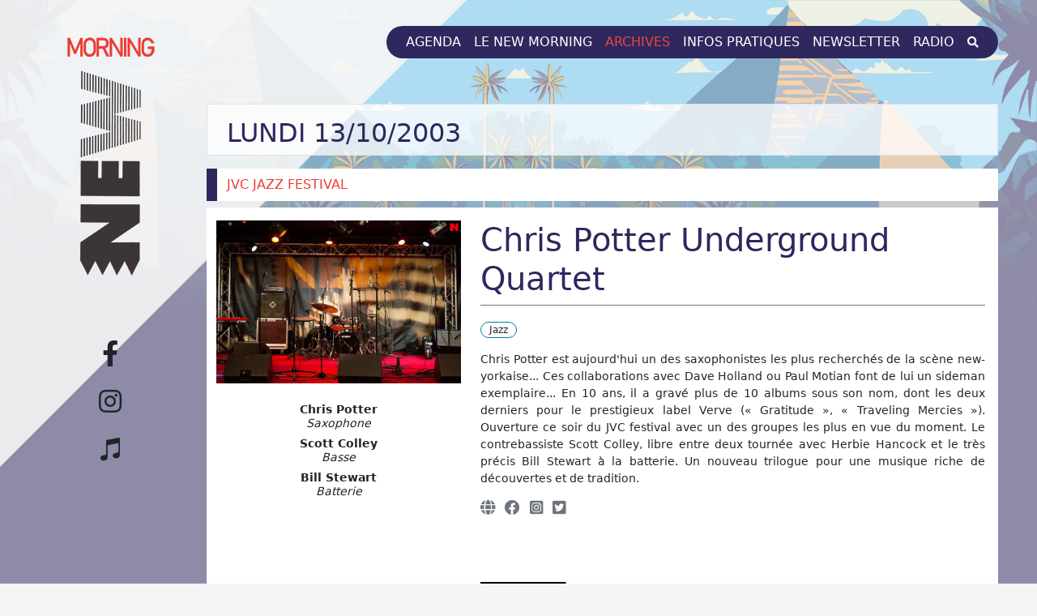

--- FILE ---
content_type: text/html; charset=UTF-8
request_url: https://www.newmorning.com/20031013-858-jvc-jazz-festival-chris-potter-underground-quartet.html
body_size: 7498
content:
<!DOCTYPE html>
<html lang="fr" data-pgc-set-master>
    <head>
        <base href="https://www.newmorning.com/" />
		<meta charset="utf-8"/>
		<meta property="place:location:latitude" content="48.87306825765204" />
		<meta property="place:location:longitude" content="2.3533229065468597" />
        <meta property="fb:pages" content="170589906301193"/>
		<meta property="fb:app_id" content="226769804442415"/>
        <meta name="facebook-domain-verification" content="ms6387bdi9e9362qzkastuaau20weh" />
        <meta property="og:url" content="https://www.newmorning.com/20031013-858-jvc-jazz-festival-chris-potter-underground-quartet.html"/>
        <meta property="og:image" content="https://www.newmorning.com/images/no_photo_HD.jpg" />
        <meta property="og:site_name" content="New Morning"/>
        <meta property="og:locale" content="fr_FR"/>
        <meta property="og:title" content="Chris Potter Underground Quartet - Lun 13 Octobre 2003 | New Morning"/>
        <meta property="og:type" content="place"/>
        <meta property="og:description" content="Chris Potter Underground Quartet : Chris Potter est aujourd'hui un des saxophonistes les plus recherchés de la scène new-yorkaise... Ces collaborations avec Dave Holland ou Paul Motian font de lui un sideman exemplaire... En 10 ans, il a gravé plus de 10 albums sous son nom, dont les deux derniers pour le prestigieux label Verve (« Gratitude », « Traveling Mercies »). Ouverture ce soir du JVC festival avec un des groupes les plus en vue du moment. Le contrebassiste Scott Colley, libre entre deux tournée avec Herbie Hancock et le très précis Bill Stewart à la batterie. Un nouveau trilogue pour une musique riche de découvertes et de tradition. - "/>
		<meta property="twitter:account_id" content="401501916"/>
        <meta name="twitter:card" content="summary"/>
        <meta name="twitter:site" content="@NewMorning"/>
        <meta name="twitter:title" content="Chris Potter Underground Quartet - Lun 13 Octobre 2003 | New Morning"/>
        <meta name="twitter:description" content="Chris Potter Underground Quartet : Chris Potter est aujourd'hui un des saxophonistes les plus recherchés de la scène new-yorkaise... Ces collaborations avec Dave Holland ou Paul Motian font de lui un sideman exemplaire... En 10 ans, il a gravé plus de 10 albums sous son nom, dont les deux derniers pour le prestigieux label Verve (« Gratitude », « Traveling Mercies »). Ouverture ce soir du JVC festival avec un des groupes les plus en vue du moment. Le contrebassiste Scott Colley, libre entre deux tournée avec Herbie Hancock et le très précis Bill Stewart à la batterie. Un nouveau trilogue pour une musique riche de découvertes et de tradition. - "/>
        <meta name="twitter:image" content="https://www.newmorning.com/images/no_photo_HD.jpg"/>
        <meta name="twitter:creator" content="@NewMorning"/>
        <meta http-equiv="X-UA-Compatible" content="IE=edge"/>
        <meta name="viewport" content="width=device-width, initial-scale=1, shrink-to-fit=no"/>
        <title>Chris Potter Underground Quartet - Lun 13 Octobre 2003 | New Morning</title>        
        <meta name="description" content="Chris Potter Underground Quartet : Chris Potter est aujourd'hui un des saxophonistes les plus recherchés de la scène new-yorkaise... Ces collaborations avec Dave Holland ou Paul Motian font de lui un sideman exemplaire... En 10 ans, il a gravé plus de 10 albums sous son nom, dont les deux derniers pour le prestigieux label Verve (« Gratitude », « Traveling Mercies »). Ouverture ce soir du JVC festival avec un des groupes les plus en vue du moment. Le contrebassiste Scott Colley, libre entre deux tournée avec Herbie Hancock et le très précis Bill Stewart à la batterie. Un nouveau trilogue pour une musique riche de découvertes et de tradition. - "/>
        <meta name="keywords" content="New Morning, Paris, Club, Musique, Live, Concert, Sortir, Ecouter, Jazz, Soul, Funk, Blues, Reggae, Brésil, Cuba, Salsa, Afrique, Afro Beat, Caraïbes, Europe de l\'est, Moyen Orient, Chet Baker, Stan Getz, Art Blakey, Mc Coy Tyner, Dexter Gordon, Dizzie Gillespie, Johnny Griffin, Kenny Clarke, Art Blakey, Jaco Pastorius, Chris MacGregor, Ed Blackwell, Arturo Sandoval, Terence Blanchard, Joachim Küh, Gil Scott Heron, Brandford Marsalis, Archie Shepp, Betty Carter, Abbey Lincoln, Eddie Palmierie, Dianne Reeves, Didier Lockwood, Jaco Pastorius, Max Roach"/>
        <link rel="canonical" href="https://www.newmorning.com/20031013-858-jvc-jazz-festival-chris-potter-underground-quartet.html"/>
        <meta name="author" content="New Morning"/>        
		<link rel="image_src" href="http://www.newmorning.com/images/no_photo_HD.jpg" />
        <link href="https://www.newmorning.com/assets/css/theme.css" rel="stylesheet" type="text/css"/>
        <link href="https://www.newmorning.com/assets/bootstrap/css/bootstrap.min.css" rel="stylesheet"/>
        <link rel="stylesheet" href="https://www.newmorning.com/assets/css/blocks.css"/>
        <link href="https://www.newmorning.com/assets/css/style.css" rel="stylesheet"/>
        <link href="https://www.newmorning.com/assets/css/newmorning.css" rel="stylesheet" type="text/css"/>
        <link rel="stylesheet" href="https://use.fontawesome.com/releases/v5.13.1/css/all.css"/>
        <link rel="stylesheet" href="https://fonts.googleapis.com/css?family=Roboto&display=swap"/>
        <link rel="icon" href="images/favicon.ico" type="image/x-icon"/>
        <link rel="shortcut icon" type="image/png" href="images/favicon.png"/>
        <link rel="shortcut icon" type="image/x-icon" href="images/favicon.png"/>
        <link sizes="57x57" rel="apple-touch-icon" href="images/apple-touch-icon-57x57.png"/>
        <link sizes="72x72" rel="apple-touch-icon" href="images/apple-touch-icon-72x72.png"/>
        <link sizes="114x114" rel="apple-touch-icon" href="images/apple-touch-icon-114x114.png"/>
        <link sizes="144x144" rel="apple-touch-icon" href="images/apple-touch-icon-144x144.png"/>
        <link rel="apple-touch-icon" href="images/apple-touch-icon-precomposed.png"/>
        <link rel="apple-touch-icon" href="images/apple-touch-icon.png"/>
        <link rel="apple-touch-startup-image" href="images/splash-portrait-320x460.png" media="(device-width: 320px)"/>
        <link rel="apple-touch-startup-image" href="images/splash-landscape-640x960.png" media="(device-width: 320px) and (orientation: landscape)"/>
        <link rel="apple-touch-startup-image" href="images/splash-portrait-768x1004.png" media="(device-width: 768px) and (orientation: portrait)"/>
        <link rel="apple-touch-startup-image" href="images/splash-landscape-1024x748.png" media="(device-width: 768px) and (orientation: landscape)"/>
        <link rel="apple-touch-startup-image" href="images/splash-portrait-1536x2008.png" media="(device-width: 1536px) and (orientation: portrait)"/>
        <link rel="apple-touch-startup-image" href="images/splash-landscape-1496x2048.png" media="(device-width: 1536px)  and (orientation: landscape)"/>
		<link rel="alternate" href="https://www.newmorning.com/rss.xml" title="Programmation du New Morning" type="application/rss+xml" />
        <script>
            (function(i,s,o,g,r,a,m){i['GoogleAnalyticsObject']=r;i[r]=i[r]||function(){
            (i[r].q=i[r].q||[]).push(arguments)},i[r].l=1*new Date();a=s.createElement(o),
            m=s.getElementsByTagName(o)[0];a.async=1;a.src=g;m.parentNode.insertBefore(a,m)
            })(window,document,'script','https://www.google-analytics.com/analytics.js','ga');

            ga('create', 'UA-79521256-1', 'auto');
            ga('send', 'pageview');
        </script>        
            </head>
    <body style="background-attachment: fixed;background-image:url('images/backround.png'); background-repeat: repeat-x;" class="background-cover background-right-top">
        <div class="container main mw-100  pb-lg-5 pe-0 pe-lg-5 position-relative ps-0 ps-lg-5 pt-lg-4" id="main" data-pg-name="main">
            <div class="me-0 row">
                <div class="col-lg-2 d-lg-inline-block d-none pt-lg-3 text-center">
                    <div>
                        <img src="images/logo.png"/>
                    </div>
                    <div class="mt-lg-5 pt-lg-4"><a class="mb-lg-2 nav-link" href="https://www.facebook.com/newmorningparis" target="_blank"><i class="fa-2x fa-facebook-f fab text-dark"></i></a>
                        <a class="mb-lg-2 nav-link" href="https://www.instagram.com/newmorningparis/" target="_blank"><i class="fa-2x fa-instagram fab text-dark"></i></a><a class="nav-link" href="http://www.newmorningradio.com" target="_blank"><i class="fa-2x fa-itunes-note fab text-dark"></i></a>
                    </div>
                </div>
                <div class="col-12 col-lg-10 pe-0">
                    <header class="mb-lg-5 position-relative">
                        <nav class="bg-transparent navbar navbar-expand-lg navbar-light position-relative">
                            <div class="container-fluid mt-lg-0 mt-sm-3 pe-1 pe-sm-0 ps-3 ps-sm-4">
                                <button class="navbar-toggler " type="button" data-bs-toggle="collapse" data-bs-target="#navbar-1" aria-controls="navbar-1" aria-expanded="false" aria-label="Toggle navigation"> <span class="navbar-toggler-icon"></span> 
                                </button>
                                <a class="d-lg-none navbar-brand " href="#"><img src="images/newmorning.png" width="160"/></a>
                                <div class="collapse navbar-collapse" id="navbar-1">
                                    <ul class="ms-auto navbar-nav navbar-newmorning pe-lg-3 ps-lg-3 text-uppercase">
                                        <li class="nav-item position-relative"> <a class="nav-link" aria-current="page" href="programmation">Agenda</a></li>
                                        <li class="nav-item position-relative"> <a class="nav-link" href="histoire">Le New Morning</a></li>
                                        <li class="nav-item position-relative"> <a class="active nav-link" href="archives">Archives</a></li>
                                        <li class="nav-item position-relative"> <a class="nav-link text-light" href="informations">Infos pratiques</a></li>
                                        <li class="nav-item position-relative"> <a class="nav-link text-light" href="newsletter">Newsletter</a></li>
                                        
                                        <li class="nav-item position-relative"> <a class="nav-link text-light" href="http://www.newmorningradio.com" target="_blank">Radio</a></li>                                        
                                        <li class="nav-item position-relative"> <a class="nav-link text-light" href="#" data-bs-toggle="modal" data-bs-target="#search"><i class="fa-search fa-sm fas"></i></a></li>
                                    </ul>
                                </div>
                            </div>
                        </nav>
                    </header>
                    <main data-pgc-field="editable_content"> 
                        <section class="mt-3 mt-lg-0">
                            <div class="container me-xl-0 mw-100 pe-2 pe-xl-0 ps-2" data-pgc="main_component" data-pgc-no-update>
								<section class="bg-opacity-75 bg-white border mb-3 pe-2 pe-sm-4 ps-2 ps-sm-4 pt-2 pt-sm-3 text-secondary">
									<header class="text-center text-lg-start">									
										<h1 style="font-size: 3rem; color: #2e285e;" class="fs-2 text-uppercase">Lundi 13/10/2003</h1>									
									</header>
								</section>                                
									
										<div class="bg-white border-start mb-2 me-0 ms-0 pb-2 pt-2 row" style="border-left-color: #2e285e !important; border-left-width: 13px !important;">
                                            <div>
                                                <div style="color: #ee3b33;" class="text-uppercase">JVC Jazz Festival</div>
                                            </div>
                                        </div>
									                                        
											<div class="bg-white border-secondary me-0 ms-0 row">
												<div class=" pb-sm-3 pb-xl-0">
													<div class="row" id="event-info">
                                                        <div class="col-lg-4 col-md-4 col-xl-4 pb-3 pt-3">
															<img src="images/no_photo_HD.jpg" class="img-fluid" alt="Lun 13 Oct 2003 : Chris Potter Underground Quartet" title ="Chris Potter Underground Quartet" width="100%"/> 
                                                            <div style="font-size: 14px;" class="d-none d-xl-block mt-2 mt-xl-4 text-center text-md-start text-xl-center">
																
					<div class="lh-sm mb-2" data-pg-collapsed>
						<span><strong>Chris Potter</strong></span><br><span class="fst-italic">Saxophone</span>
					</div>
					<div class="lh-sm mb-2" data-pg-collapsed>
						<span><strong>Scott Colley</strong></span><br><span class="fst-italic">Basse</span>
					</div>
					<div class="lh-sm mb-2" data-pg-collapsed>
						<span><strong>Bill Stewart</strong></span><br><span class="fst-italic">Batterie</span>
					</div>
                                                            </div>															
														</div>
														<div class="col-lg-8 col-md-8 col-xl-8 pb-3 pe-md-3 pt-md-3 text-center text-md-start" data-pg-collapsed>
															<div data-pg-collapsed>
																<h1 style="color: #2e285e;">Chris Potter Underground Quartet</h1>
																<div class="border-secondary border-top fst-italic pt-1"></div>
                                                                <div class="d-flex d-md-flex justify-content-center justify-content-md-start mt-3">
																	<span class="me-1" style="float: left; border-radius: 15px; padding: 0 10px; border: 0.5px solid #007ca3; font-size: 12px;">Jazz</span>
                                                                </div>
															</div>
                                                            <div class="d-none d-xl-inline-block mt-xl-3" style="text-align: justify; font-size: 14px;" data-pg-collapsed>
                                                                <p>Chris Potter est aujourd'hui un des saxophonistes les plus recherchés de la scène new-yorkaise... Ces collaborations avec Dave Holland ou Paul Motian font de lui un sideman exemplaire... En 10 ans, il a gravé plus de 10 albums sous son nom, dont les deux derniers pour le prestigieux label Verve (« Gratitude », « Traveling Mercies »). Ouverture ce soir du JVC festival avec un des groupes les plus en vue du moment. Le contrebassiste Scott Colley, libre entre deux tournée avec Herbie Hancock et le très précis Bill Stewart à la batterie. Un nouveau trilogue pour une musique riche de découvertes et de tradition.</p>
                                                                <p></p>
                                                                
				<p class="mb-2 mt-2 text-center text-md-start">					
					<a href="http://www.chrispottermusic.com" target="_blank" class="me-2" title="Web"><i class="fa-globe fa-lg fas text-secondary"></i></a>					
					<a href="https://www.facebook.com/chrispottermusic" target="_blank" class="me-2" title="Facebook"><i class="fa-facebook fa-lg fab text-secondary"></i></a>					
					<a href="https://www.instagram.com/chrispotterjazz" target="_blank" class="me-2" title="Instagram"><i class="fa-instagram-square fa-lg fab text-secondary"></i></a>					
					<a href="https://twitter.com/chrispotterjazz" target="_blank" class="me-2" title="Twitter"><i class="fa-lg fa-twitter-square fab text-secondary"></i></a>				
				</p>
																
																
                                                            </div>
                                                            <div class="d-none d-xl-inline-block mt-xl-3">
																
                                                            </div>
															<div class="d-none d-xl-flex mt-xl-5 row">
																<div class="col-xl-12 col-xxl-8 text-start">
																	<img src="images/newmorningradio.png" class=""/> 
																</div>
																<div class="col-xl-12 col-xxl-8 mt-xl-1">
																			<iframe style="margin-bottom:10px" width="100%" height="62" src="https://www.mixcloud.com/widget/iframe/?embed_type=widget_standard&amp;embed_uuid=2018-03-07&amp;feed=https://www.mixcloud.com/newmorningradio/07032018-soundcheck-chris-potter/&amp;hide_cover=1&amp;hide_tracklist=1&amp;mini=1&amp;replace=0" frameborder="0" class="mb-0 "></iframe>
																			<iframe style="margin-bottom:10px" width="100%" height="62" src="https://www.mixcloud.com/widget/iframe/?embed_type=widget_standard&amp;embed_uuid=2016-11-17&amp;feed=https://www.mixcloud.com/newmorningradio/soundcheck-dave-holland-chris-potter-lionel-loueke-eric-harland/&amp;hide_cover=1&amp;hide_tracklist=1&amp;mini=1&amp;replace=0" frameborder="0" class="mb-0 "></iframe>
																			<iframe style="margin-bottom:10px" width="100%" height="62" src="https://www.mixcloud.com/widget/iframe/?embed_type=widget_standard&amp;embed_uuid=2016-03-21&amp;feed=https://www.mixcloud.com/newmorningradio/soundcheck-chris-potter/&amp;hide_cover=1&amp;hide_tracklist=1&amp;mini=1&amp;replace=0" frameborder="0" class="mb-0 "></iframe>
                                                                </div>
                                                            </div>
                                                        </div>
                                                    </div>
													<div class="row" id="event-info">
														<div class="col-12 col-xl-8 pb-3 pe-md-3"> 
															<div class=""> 
																<div class="d-inline-block d-xl-none" style="text-align: justify; font-size: 14px;" data-pg-collapsed>
																	<p>Chris Potter est aujourd'hui un des saxophonistes les plus recherchés de la scène new-yorkaise... Ces collaborations avec Dave Holland ou Paul Motian font de lui un sideman exemplaire... En 10 ans, il a gravé plus de 10 albums sous son nom, dont les deux derniers pour le prestigieux label Verve (« Gratitude », « Traveling Mercies »). Ouverture ce soir du JVC festival avec un des groupes les plus en vue du moment. Le contrebassiste Scott Colley, libre entre deux tournée avec Herbie Hancock et le très précis Bill Stewart à la batterie. Un nouveau trilogue pour une musique riche de découvertes et de tradition.</p>
																	<p></p>
																	
				<p class="mb-2 mt-2 text-center text-md-start">					
					<a href="http://www.chrispottermusic.com" target="_blank" class="me-2" title="Web"><i class="fa-globe fa-lg fas text-secondary"></i></a>					
					<a href="https://www.facebook.com/chrispottermusic" target="_blank" class="me-2" title="Facebook"><i class="fa-facebook fa-lg fab text-secondary"></i></a>					
					<a href="https://www.instagram.com/chrispotterjazz" target="_blank" class="me-2" title="Instagram"><i class="fa-instagram-square fa-lg fab text-secondary"></i></a>					
					<a href="https://twitter.com/chrispotterjazz" target="_blank" class="me-2" title="Twitter"><i class="fa-lg fa-twitter-square fab text-secondary"></i></a>				
				</p>																
																</div>
																<div style="font-size: 14px;" class="d-xl-none text-center text-md-start">
																	<hr class="d-inline-flex w-25">
																	
					<div class="lh-sm mb-2" data-pg-collapsed>
						<span><strong>Chris Potter</strong></span><br><span class="fst-italic">Saxophone</span>
					</div>
					<div class="lh-sm mb-2" data-pg-collapsed>
						<span><strong>Scott Colley</strong></span><br><span class="fst-italic">Basse</span>
					</div>
					<div class="lh-sm mb-2" data-pg-collapsed>
						<span><strong>Bill Stewart</strong></span><br><span class="fst-italic">Batterie</span>
					</div>
																	<hr class="d-inline-flex w-25">
																</div>                                                                 
															</div>                                                             
														</div>
													</div>                                                     
													<div class="d-none d-sm-block d-xl-none text-sm-center" data-pg-collapsed>
													
													</div>
													<div class="d-xl-none justify-content-center pb-3 pt-3 row" data-pg-collapsed>
                                                        <div class="col-xl-12 col-xxl-8 text-start">
                                                            <img src="images/newmorningradio.png" class=""/> 
                                                        </div>
                                                        <div class="col-10 mt-1">
																<iframe style="margin-bottom:10px" width="100%" height="62" src="https://www.mixcloud.com/widget/iframe/?embed_type=widget_standard&amp;embed_uuid=2018-03-07&amp;feed=https://www.mixcloud.com/newmorningradio/07032018-soundcheck-chris-potter/&amp;hide_cover=1&amp;hide_tracklist=1&amp;mini=1&amp;replace=0" frameborder="0" class="mb-0 "></iframe>
																<iframe style="margin-bottom:10px" width="100%" height="62" src="https://www.mixcloud.com/widget/iframe/?embed_type=widget_standard&amp;embed_uuid=2016-11-17&amp;feed=https://www.mixcloud.com/newmorningradio/soundcheck-dave-holland-chris-potter-lionel-loueke-eric-harland/&amp;hide_cover=1&amp;hide_tracklist=1&amp;mini=1&amp;replace=0" frameborder="0" class="mb-0 "></iframe>
																<iframe style="margin-bottom:10px" width="100%" height="62" src="https://www.mixcloud.com/widget/iframe/?embed_type=widget_standard&amp;embed_uuid=2016-03-21&amp;feed=https://www.mixcloud.com/newmorningradio/soundcheck-chris-potter/&amp;hide_cover=1&amp;hide_tracklist=1&amp;mini=1&amp;replace=0" frameborder="0" class="mb-0 "></iframe></div>
                                                    </div>
                                                </div>                                                 
                                            </div>
										<div class="bg-opacity-75 bg-white justify-content-center mb-2 me-0 ms-0 mt-2 pb-3 pt-3 row">
											<div class="align-items-center col-3 d-flex justify-content-center ps-4 text-start">
												

                                                <a href="20031011-857-boban-markovic-orkertar.html" title="BOBAN MARKOVIC ORKERTAR">
													<button class="btn btn-secondary btn-sm" type="button">
														<i class="fa-angle-left fas"></i> <span class="d-none d-sm-inline">11/10/2003</span>
                                                    </button>
												</a>
                                            </div>
                                            <div class="col-6">
                                                <div class="justify-content-center row">
													
                                                    
                                                </div>                                                                                                  
                                            </div>
                                            <div class="align-items-center col-3 d-flex justify-content-center">
												
												<a href="20031014-859-kelly-joe-phelps.html" title="Kelly Joe Phelps">
													<button class="btn btn-secondary btn-sm" type="button">
                                                        <span class="d-none d-sm-inline">14/10/2003</span> <i class="fa-angle-right fas"></i>
                                                    </button>
												</a>
                                            </div>
                                        </div>
										<section class="pb-3 pt-3 text-center">
                                            <ul class="list-unstyled mb-0 tags">
				<li class="list-inline-item mb-2"><a class="btn btn-secondary btn-sm" href="tags/201-scott-colley.html" title="Scott Colley"><i class="fa-hashtag fas"></i> Scott Colley</a></li>
				<li class="list-inline-item mb-2"><a class="btn btn-secondary btn-sm" href="tags/55-jvc-jazz-festival.html" title="JVC Jazz Festival"><i class="fa-hashtag fas"></i> JVC Jazz Festival</a></li>
				<li class="list-inline-item mb-2"><a class="btn btn-secondary btn-sm" href="tags/175-chris-potter.html" title="Chris Potter"><i class="fa-hashtag fas"></i> Chris Potter</a></li>
				<li class="list-inline-item mb-2"><a class="btn btn-secondary btn-sm" href="tags/154-bill-stewart.html" title="Bill Stewart"><i class="fa-hashtag fas"></i> Bill Stewart</a></li>
			</ul>     
		</section>
                                <div class="container pb-4 pt-4 text-center" data-pg-collapsed>
                                    <div class="align-items-center row">
                                        <div class="col">
                                            <hr class="border-secondary mb-0 mt-0"/> 
                                        </div>
                                        <div class="col-auto">
                                            <h2 class="fw-bold h4 mb-0 text-uppercase">VOUS DEVRIEZ AIMER</h2> 
                                        </div>
                                        <div class="col">
                                            <hr class="border-secondary mb-0 mt-0"/> 
                                        </div>
                                    </div>
                                </div>

									<a href="20260122-6345-louis-matute.html" title="Louis Matute" data-pg-collapsed class="d-sm-none">
										<div class="align-items-center bg-white mb-3 me-0 ms-0 no-gutters p-2 rounded row shadow text-body">
											<div class="col-11 pt-0 m-0">
												<div class="row no-gutters">
													<h6 class="pe-0 ps-0 text-uppercase" style="font-size: 14px;">Jeu 22 Janvier<br /></h6>
												</div>
												<div class="row no-gutters">
													<div class="p-0 col-4">
														<div id="carousel1" class="carousel carousel-fade slide" data-bs-ride="carousel">
															<div class="carousel-inner">
																<div class="carousel-item active" data-bs-interval="2000"><img src="photos/evenements/formations/300/7043.jpg" class="img-fluid w-100" title ="Louis Matute"/></div>
															</div>
														</div>
													</div>
													<div class="col-7 ml-2 ms-2 p-0">
														<h6 class="card-title fs-6 mb-1">Louis Matute</h6>
														<p class="card-text" style="font-size: 12px;"></p>
													</div>
												</div>
											</div>
											<div class="p-0 m-0 col-1 text-center">
												<i class="fa-arrow-alt-circle-right fa-lg fas"></i>
											</div>
										</div>
									</a>

									<a href="20260128-6381-henri-texier.html" title="Henri Texier" data-pg-collapsed class="d-sm-none">
										<div class="align-items-center bg-white mb-3 me-0 ms-0 no-gutters p-2 rounded row shadow text-body">
											<div class="col-11 pt-0 m-0">
												<div class="row no-gutters">
													<h6 class="pe-0 ps-0 text-uppercase" style="font-size: 14px;">Mer 28 Janvier<br /></h6>
												</div>
												<div class="row no-gutters">
													<div class="p-0 col-4">
														<div id="carousel1" class="carousel carousel-fade slide" data-bs-ride="carousel">
															<div class="carousel-inner">
																<div class="carousel-item active" data-bs-interval="2000"><img src="photos/evenements/formations/300/7081.jpg" class="img-fluid w-100" title ="Henri Texier"/></div>
															</div>
														</div>
													</div>
													<div class="col-7 ml-2 ms-2 p-0">
														<h6 class="card-title fs-6 mb-1">Henri Texier</h6>
														<p class="card-text" style="font-size: 12px;"></p>
													</div>
												</div>
											</div>
											<div class="p-0 m-0 col-1 text-center">
												<i class="fa-arrow-alt-circle-right fa-lg fas"></i>
											</div>
										</div>
									</a>

									<a href="20260217-6388-no-w-beauty.html" title="No(w) Beauty" data-pg-collapsed class="d-sm-none">
										<div class="align-items-center bg-white mb-3 me-0 ms-0 no-gutters p-2 rounded row shadow text-body">
											<div class="col-11 pt-0 m-0">
												<div class="row no-gutters">
													<h6 class="pe-0 ps-0 text-uppercase" style="font-size: 14px;">Mar 17 Février<br /></h6>
												</div>
												<div class="row no-gutters">
													<div class="p-0 col-4">
														<div id="carousel1" class="carousel carousel-fade slide" data-bs-ride="carousel">
															<div class="carousel-inner">
																<div class="carousel-item active" data-bs-interval="2000"><img src="photos/evenements/formations/300/7088.jpg" class="img-fluid w-100" title ="No(w) Beauty"/></div>
															</div>
														</div>
													</div>
													<div class="col-7 ml-2 ms-2 p-0">
														<h6 class="card-title fs-6 mb-1">No(w) Beauty</h6>
														<p class="card-text" style="font-size: 12px;"></p>
													</div>
												</div>
											</div>
											<div class="p-0 m-0 col-1 text-center">
												<i class="fa-arrow-alt-circle-right fa-lg fas"></i>
											</div>
										</div>
									</a>

									<a href="20260225-6403-myles-sanko.html" title="Myles Sanko" data-pg-collapsed class="d-sm-none">
										<div class="align-items-center bg-white mb-3 me-0 ms-0 no-gutters p-2 rounded row shadow text-body">
											<div class="col-11 pt-0 m-0">
												<div class="row no-gutters">
													<h6 class="pe-0 ps-0 text-uppercase" style="font-size: 14px;">Mer 25 Février<br /></h6>
												</div>
												<div class="row no-gutters">
													<div class="p-0 col-4">
														<div id="carousel1" class="carousel carousel-fade slide" data-bs-ride="carousel">
															<div class="carousel-inner">
																<div class="carousel-item active" data-bs-interval="2000"><img src="photos/evenements/formations/300/7105.jpg" class="img-fluid w-100" title ="Myles Sanko"/></div>
															</div>
														</div>
													</div>
													<div class="col-7 ml-2 ms-2 p-0">
														<h6 class="card-title fs-6 mb-1">Myles Sanko</h6>
														<p class="card-text" style="font-size: 12px;"></p>
													</div>
												</div>
											</div>
											<div class="p-0 m-0 col-1 text-center">
												<i class="fa-arrow-alt-circle-right fa-lg fas"></i>
											</div>
										</div>
									</a>
								<div class="d-none d-sm-flex justify-content-center me-0 ms-0 row">
									<div class="col-md-6 col-sm-6 col-xl-4 col-xxl-3  pb-3 pb-sm-4 pt-3 pt-sm-0" data-pg-collapsed>
										<div class="bg-white d-flex flex-column h-100 rounded" data-pg-collapsed>
											<a href="20260122-6345-louis-matute.html" title="Louis Matute" class="d-block">				
												<div id="carousel1" class="carousel carousel-fade slide" data-bs-ride="carousel">
													<div class="carousel-inner rounded-top">
														<div class="carousel-item active" data-bs-interval="2000"><img src="photos/evenements/formations/300/7043.jpg" class="img-fluid w-100" title ="Louis Matute"/></div>
													</div>
												</div>
											</a>					
											<div class="p-3">
												<div class="mb-2 text-uppercase" style="color: #e33b30;"></div>
												<a href="20260122-6345-louis-matute.html" class="text-dark text-decoration-none"><h3 class="fs-6 h5 text-uppercase">Louis Matute</h3></a>
											</div>
											<div class="align-items-center border border-bottom-0 border-start-0 border-end-0 d-flex justify-content-between mt-auto p-3 small">
												<a href="20260122-6345-louis-matute.html" title="Louis Matute" class="align-items-center d-flex text-dark text-decoration-none">
													<div>
														<h4 class="h6 mb-0 text-uppercase">Jeu 22 Janvier<br /></h4>
													</div>
												</a>
												<a class="btn btn-outline-secondary btn-sm btn-site" href="20260122-6345-louis-matute.html" title="Louis Matute" style="border-color: #2e285e!important;">Tickets</a>
											</div>
										</div>
									</div>
									<div class="col-md-6 col-sm-6 col-xl-4 col-xxl-3  pb-3 pb-sm-4 pt-3 pt-sm-0" data-pg-collapsed>
										<div class="bg-white d-flex flex-column h-100 rounded" data-pg-collapsed>
											<a href="20260128-6381-henri-texier.html" title="Henri Texier" class="d-block">				
												<div id="carousel1" class="carousel carousel-fade slide" data-bs-ride="carousel">
													<div class="carousel-inner rounded-top">
														<div class="carousel-item active" data-bs-interval="2000"><img src="photos/evenements/formations/300/7081.jpg" class="img-fluid w-100" title ="Henri Texier"/></div>
													</div>
												</div>
											</a>					
											<div class="p-3">
												<div class="mb-2 text-uppercase" style="color: #e33b30;"></div>
												<a href="20260128-6381-henri-texier.html" class="text-dark text-decoration-none"><h3 class="fs-6 h5 text-uppercase">Henri Texier</h3></a>
											</div>
											<div class="align-items-center border border-bottom-0 border-start-0 border-end-0 d-flex justify-content-between mt-auto p-3 small">
												<a href="20260128-6381-henri-texier.html" title="Henri Texier" class="align-items-center d-flex text-dark text-decoration-none">
													<div>
														<h4 class="h6 mb-0 text-uppercase">Mer 28 Janvier<br /></h4>
													</div>
												</a>
												<a class="btn btn-outline-secondary btn-sm btn-site" href="20260128-6381-henri-texier.html" title="Henri Texier" style="border-color: #2e285e!important;">Tickets</a>
											</div>
										</div>
									</div>
									<div class="col-md-6 col-sm-6 col-xl-4 col-xxl-3  pb-3 pb-sm-4 pt-3 pt-sm-0" data-pg-collapsed>
										<div class="bg-white d-flex flex-column h-100 rounded" data-pg-collapsed>
											<a href="20260217-6388-no-w-beauty.html" title="No(w) Beauty" class="d-block">				
												<div id="carousel1" class="carousel carousel-fade slide" data-bs-ride="carousel">
													<div class="carousel-inner rounded-top">
														<div class="carousel-item active" data-bs-interval="2000"><img src="photos/evenements/formations/300/7088.jpg" class="img-fluid w-100" title ="No(w) Beauty"/></div>
													</div>
												</div>
											</a>					
											<div class="p-3">
												<div class="mb-2 text-uppercase" style="color: #e33b30;"></div>
												<a href="20260217-6388-no-w-beauty.html" class="text-dark text-decoration-none"><h3 class="fs-6 h5 text-uppercase">No(w) Beauty</h3></a>
											</div>
											<div class="align-items-center border border-bottom-0 border-start-0 border-end-0 d-flex justify-content-between mt-auto p-3 small">
												<a href="20260217-6388-no-w-beauty.html" title="No(w) Beauty" class="align-items-center d-flex text-dark text-decoration-none">
													<div>
														<h4 class="h6 mb-0 text-uppercase">Mar 17 Février<br /></h4>
													</div>
												</a>
												<a class="btn btn-outline-secondary btn-sm btn-site" href="20260217-6388-no-w-beauty.html" title="No(w) Beauty" style="border-color: #2e285e!important;">Tickets</a>
											</div>
										</div>
									</div>
									<div class="col-md-6 col-sm-6 col-xl-4 col-xxl-3  pb-3 pb-sm-4 pt-3 pt-sm-0" data-pg-collapsed>
										<div class="bg-white d-flex flex-column h-100 rounded" data-pg-collapsed>
											<a href="20260225-6403-myles-sanko.html" title="Myles Sanko" class="d-block">				
												<div id="carousel1" class="carousel carousel-fade slide" data-bs-ride="carousel">
													<div class="carousel-inner rounded-top">
														<div class="carousel-item active" data-bs-interval="2000"><img src="photos/evenements/formations/300/7105.jpg" class="img-fluid w-100" title ="Myles Sanko"/></div>
													</div>
												</div>
											</a>					
											<div class="p-3">
												<div class="mb-2 text-uppercase" style="color: #e33b30;"></div>
												<a href="20260225-6403-myles-sanko.html" class="text-dark text-decoration-none"><h3 class="fs-6 h5 text-uppercase">Myles Sanko</h3></a>
											</div>
											<div class="align-items-center border border-bottom-0 border-start-0 border-end-0 d-flex justify-content-between mt-auto p-3 small">
												<a href="20260225-6403-myles-sanko.html" title="Myles Sanko" class="align-items-center d-flex text-dark text-decoration-none">
													<div>
														<h4 class="h6 mb-0 text-uppercase">Mer 25 Février<br /></h4>
													</div>
												</a>
												<a class="btn btn-outline-secondary btn-sm btn-site" href="20260225-6403-myles-sanko.html" title="Myles Sanko" style="border-color: #2e285e!important;">Tickets</a>
											</div>
										</div>
									</div>
			</div>                            </div>
                        </section>
                    </main>
                </div>
            </div>            
            <div class="modal fade" id="search" tabindex="-1" role="dialog" aria-hidden="true">
                <div class="modal-dialog">
                    <div class="modal-content">
                        <form role="form" action="recherche" method="post" name="search"> 
                            <div class="modal-header">
                                <h4 class="modal-title">Un artiste, un groupe, un style,...</h4>
                                <button type="button" class="btn-close" data-bs-dismiss="modal" aria-label="Close"></button>
                            </div>
                            <div class="modal-body">
                                <p><input type="text" class="form-control" id="searchInput" placeholder="Votre recherche" name="recherche" required/></p>
                            </div>
                            <div class="modal-footer">
                                <button type="button" class="btn btn-default" data-bs-dismiss="modal">Annuler</button>
                                <button type="submit" class="btn btn-primary">Rechercher</button>
                            </div>
                        </form>
                    </div>
                </div>
            </div>
        </div>
        <p class="d-lg-none mt-3 pb-3 pt-3 text-center"> <a href="https://www.newmorning.com/20031013-858-jvc-jazz-festival-chris-potter-underground-quartet.html#" class="text-light"><i class="fas fa-3x fa-arrow-alt-circle-up"></i></a> </p>
        <footer class=" text-muted" style="background-size: cover">
            <svg viewBox="0 0 100 100" preserveAspectRatio="none" fill="currentColor" version="1.1" xmlns="http://www.w3.org/2000/svg" height="64" width="100%" class="d-block text-dark">
                <path d="M 100 100 V 0 L 0 100"/>
            </svg>
            <footer class="bg-dark pt-5 text-white"> 
                <div class="container"> 
                    <div class="row">
                        <div class="col-md-auto"> 
</div>
                        <div class="col-lg-3 mb-4 text-center text-lg-start text-light text-md-left">
                            <img width="50%" src="images/footer.png" class="mb-3"/><a href="https://g.page/newmorningparis" class="text-light" target="_blank"> <p>7 &amp; 9, Rue des Petites Ecuries<br/>75010 Paris</p> </a>
                            <div class="footer-adresse-item-social"><a href="https://www.facebook.com/newmorningparis" class="me-2 tooltip-item tooltip-processed" data-placement="top" title="Facebook" target="_blank" data-original-title="Facebook" rel="noopener noreferrer" aria-describedby="tooltip101039"> <i class="fa-facebook-f fa-lg fab text-white"></i> </a><a href="https://www.instagram.com/newmorningparis/" class="me-2 tooltip-item tooltip-processed" data-placement="top" title="Instagram" target="_blank" data-original-title="Instagram" rel="noopener noreferrer" aria-describedby="tooltip796186"> <i class="fa-instagram fa-lg fab text-white"></i> </a>
                            </div>
                        </div>
                        <div class="col-lg-2 mb-4 mb-sm-5 text-center text-lg-start">
                            <h5>New Morning</h5>
                            <ul class="list-group">
                                <li class="list-group-item list-group-item-light border-0 bg-dark p-0"><a href="programmation" class="item_programmation text-light">Programmation</a>
                                </li>
                                <li class="list-group-item border-0 bg-dark p-0"><a href="histoire" class="text-light item_le_new_morning">Le New</a>
                                </li>
                                <li class="list-group-item border-0 bg-dark p-0"><a href="archives" class="text-light item_archives">Archives</a>
                                </li>                                
                                <li class="list-group-item border-0 bg-dark p-0"><a href="informations" class="text-light">Infos Pratiques</a>
                                </li>
                                <li class="list-group-item border-0 bg-dark p-0"><a href="newsletter" title="Abonnez-vous à notre newsletter" class="text-light">Newsletter</a>
                                </li>
                                
                                <li class="list-group-item border-0 bg-dark p-0"><a href="http://www.newmorningradio.com" target="_blank" title="New Morning Radio" class="text-light">New Morning Radio</a>
                                </li>                                
                            </ul>
                        </div>
                        <div class="align-items-center col-lg-3 d-flex mb-4 mb-sm-5 text-center text-lg-start" data-pg-collapsed>
                        </div>
                        <div class="col-lg-3 mb-4 mb-sm-5 text-center text-lg-start">
                            <h5>Newsletter</h5>
                            <p class="mb-3">Abonnez-vous et recevez tous les mois la programmation du New Morning !</p>
                            <form class="d-inline-block mb-4" method="post" action="newsletter" name="newsletter">
                                <div class="bg-white border input-group p-1 rounded w-auto">
                                    <input type="email" name="email" class="border-0 form-control pe-3 ps-3" placeholder="Votre email..." aria-label="Recipient's email" aria-describedby="button-addon2" required/>
                                    <button class="btn pb-2 pe-4 ps-4 pt-2 rounded" type="submit" id="button-addon2" aria-label="submit" style="background-color: #ef463e;">
                                        <svg viewBox="0 0 24 24" fill="currentColor" class="d-inline-block" height="16" width="16">
                                            <path d="M1.946 9.315c-.522-.174-.527-.455.01-.634l19.087-6.362c.529-.176.832.12.684.638l-5.454 19.086c-.15.529-.455.547-.679.045L12 14l6-8-8 6-8.054-2.685z">
</path>
                                        </svg>
                                    </button>
                                </div>
                            </form>
                        </div>                         
                    </div>                     
                    <div class="pb-3 pt-3 small text-center text-md-start"> 
                        <hr class="border-secondary mt-0"> 
                        <div class="align-items-center row">
                            <div class="col-md pb-2 pt-2">
                                <p class="mb-0">&copy; 2024 | New Morning</p>
                            </div>
                            <div class="col-md-auto pb-2 pt-2"><a href="http://www.axone-medias.com" target="_blank" class="text-muted">Powered by Axone Médias</a>
                            </div>
                        </div>                         
                    </div>                     
                </div>                 
            </footer>
        </footer>


        <!-- Bootstrap core JavaScript
    ================================================== -->
        <!-- Placed at the end of the document so the pages load faster -->
        <script src="assets/js/popper.min.js"></script>
        <script src="assets/bootstrap/js/bootstrap.min.js"></script>
    </body>
</html>








--- FILE ---
content_type: text/html; charset=UTF-8
request_url: https://www.newmorning.com/assets/css/style.css
body_size: 36014
content:
	
<!DOCTYPE html>
<html lang="fr" data-pgc-set-master>
    <head>
        <base href="https://www.newmorning.com/" />
		<meta charset="utf-8"/>
		<meta property="place:location:latitude" content="48.87306825765204" />
		<meta property="place:location:longitude" content="2.3533229065468597" />
        <meta property="fb:pages" content="170589906301193"/>
		<meta property="fb:app_id" content="226769804442415"/>
        <meta name="facebook-domain-verification" content="ms6387bdi9e9362qzkastuaau20weh" />
        <meta property="og:url" content="https://www.newmorning.com/"/>
        <meta property="og:image" content="https://www.newmorning.com/newsletters/202406_allstars/202406.jpg" />
        <meta property="og:site_name" content="New Morning"/>
        <meta property="og:locale" content="fr_FR"/>
        <meta property="og:title" content="New Morning"/>
        <meta property="og:type" content="place"/>
        <meta property="og:description" content="Le New Morning est une des salles de concert les plus chaleureuses de Paris. Les plus grands jazzmen, Chet Baker, Stan Getz, Art Blakey, McCoy Tyner, Dexter Gordon, ou encore Dizzie Gillespie sont venus improviser sur la scène du New Morning, faisant ainsi de ce lieu le temple du jazz. Du funk au reggae en passant par la soul, le rock, la musique cubaine ou les musiques du monde, tous les plus grands musiciens s'y produisent chaque année."/>
		<meta property="twitter:account_id" content="401501916"/>
        <meta name="twitter:card" content="summary"/>
        <meta name="twitter:site" content="@NewMorning"/>
        <meta name="twitter:title" content="New Morning"/>
        <meta name="twitter:description" content="Le New Morning est une des salles de concert les plus chaleureuses de Paris. Les plus grands jazzmen, Chet Baker, Stan Getz, Art Blakey, McCoy Tyner, Dexter Gordon, ou encore Dizzie Gillespie sont venus improviser sur la scène du New Morning, faisant ainsi de ce lieu le temple du jazz. Du funk au reggae en passant par la soul, le rock, la musique cubaine ou les musiques du monde, tous les plus grands musiciens s'y produisent chaque année."/>
        <meta name="twitter:image" content="https://www.newmorning.com/newsletters/202406_allstars/202406.jpg"/>
        <meta name="twitter:creator" content="@NewMorning"/>
        <meta http-equiv="X-UA-Compatible" content="IE=edge"/>
        <meta name="viewport" content="width=device-width, initial-scale=1, shrink-to-fit=no"/>
        <title>New Morning</title>        
        <meta name="description" content="Le New Morning est une des salles de concert les plus chaleureuses de Paris. Les plus grands jazzmen, Chet Baker, Stan Getz, Art Blakey, McCoy Tyner, Dexter Gordon, ou encore Dizzie Gillespie sont venus improviser sur la scène du New Morning, faisant ainsi de ce lieu le temple du jazz. Du funk au reggae en passant par la soul, le rock, la musique cubaine ou les musiques du monde, tous les plus grands musiciens s'y produisent chaque année."/>
        <meta name="keywords" content="New Morning, Paris, Club, Musique, Live, Concert, Sortir, Ecouter, Jazz, Soul, Funk, Blues, Reggae, Brésil, Cuba, Salsa, Afrique, Afro Beat, Caraïbes, Europe de l\'est, Moyen Orient, Chet Baker, Stan Getz, Art Blakey, Mc Coy Tyner, Dexter Gordon, Dizzie Gillespie, Johnny Griffin, Kenny Clarke, Art Blakey, Jaco Pastorius, Chris MacGregor, Ed Blackwell, Arturo Sandoval, Terence Blanchard, Joachim Küh, Gil Scott Heron, Brandford Marsalis, Archie Shepp, Betty Carter, Abbey Lincoln, Eddie Palmierie, Dianne Reeves, Didier Lockwood, Jaco Pastorius, Max Roach"/>
        <link rel="canonical" href="https://www.newmorning.com/"/>
        <meta name="author" content="New Morning"/>        
		<link rel="image_src" href="http://www.newmorning.com/newsletters/202406_allstars/202406.jpg" />
        <link href="https://www.newmorning.com/assets/css/theme.css" rel="stylesheet" type="text/css"/>
        <link href="https://www.newmorning.com/assets/bootstrap/css/bootstrap.min.css" rel="stylesheet"/>
        <link rel="stylesheet" href="https://www.newmorning.com/assets/css/blocks.css"/>
        <link href="https://www.newmorning.com/assets/css/style.css" rel="stylesheet"/>
        <link href="https://www.newmorning.com/assets/css/newmorning.css" rel="stylesheet" type="text/css"/>
        <link rel="stylesheet" href="https://use.fontawesome.com/releases/v5.13.1/css/all.css"/>
        <link rel="stylesheet" href="https://fonts.googleapis.com/css?family=Roboto&display=swap"/>
        <link rel="icon" href="images/favicon.ico" type="image/x-icon"/>
        <link rel="shortcut icon" type="image/png" href="images/favicon.png"/>
        <link rel="shortcut icon" type="image/x-icon" href="images/favicon.png"/>
        <link sizes="57x57" rel="apple-touch-icon" href="images/apple-touch-icon-57x57.png"/>
        <link sizes="72x72" rel="apple-touch-icon" href="images/apple-touch-icon-72x72.png"/>
        <link sizes="114x114" rel="apple-touch-icon" href="images/apple-touch-icon-114x114.png"/>
        <link sizes="144x144" rel="apple-touch-icon" href="images/apple-touch-icon-144x144.png"/>
        <link rel="apple-touch-icon" href="images/apple-touch-icon-precomposed.png"/>
        <link rel="apple-touch-icon" href="images/apple-touch-icon.png"/>
        <link rel="apple-touch-startup-image" href="images/splash-portrait-320x460.png" media="(device-width: 320px)"/>
        <link rel="apple-touch-startup-image" href="images/splash-landscape-640x960.png" media="(device-width: 320px) and (orientation: landscape)"/>
        <link rel="apple-touch-startup-image" href="images/splash-portrait-768x1004.png" media="(device-width: 768px) and (orientation: portrait)"/>
        <link rel="apple-touch-startup-image" href="images/splash-landscape-1024x748.png" media="(device-width: 768px) and (orientation: landscape)"/>
        <link rel="apple-touch-startup-image" href="images/splash-portrait-1536x2008.png" media="(device-width: 1536px) and (orientation: portrait)"/>
        <link rel="apple-touch-startup-image" href="images/splash-landscape-1496x2048.png" media="(device-width: 1536px)  and (orientation: landscape)"/>
		<link rel="alternate" href="https://www.newmorning.com/rss.xml" title="Programmation du New Morning" type="application/rss+xml" />
        <script>
            (function(i,s,o,g,r,a,m){i['GoogleAnalyticsObject']=r;i[r]=i[r]||function(){
            (i[r].q=i[r].q||[]).push(arguments)},i[r].l=1*new Date();a=s.createElement(o),
            m=s.getElementsByTagName(o)[0];a.async=1;a.src=g;m.parentNode.insertBefore(a,m)
            })(window,document,'script','https://www.google-analytics.com/analytics.js','ga');

            ga('create', 'UA-79521256-1', 'auto');
            ga('send', 'pageview');
        </script>        
        <script type="application/ld+json">
        {
            "@context": "http://schema.org/",
            "@type": "EventVenue",
            "address": {
                "@type":"PostalAddress",
                "streetAddress": "7-9, Rue des Petites Ecuries",
                "postalCode": "75010",
                "addressCountry":"France",
                "addressLocality":"Paris"
            },
            "name": "New Morning",
            "url":"http://www.newmorning.com",
            "description" : "Le New Morning est une des salles de concert les plus chaleureuses de Paris. Les plus grands jazzmen, Chet Baker, Stan Getz, Art Blakey, McCoy Tyner, Dexter Gordon, ou encore Dizzie Gillespie sont venus improviser sur la scène du New Morning, faisant ainsi de ce lieu le temple du jazz. Du funk au reggae en passant par la soul, le rock, la musique cubaine ou les musiques du monde, tous les plus grands musiciens s'y produisent chaque année.",
            "geo":{
                "@type":"GeoCoordinates",
                "latitude":48.87306825765204,
                "longitude":2.3533229065468597
            },
            "logo": "http://www.newmorning.com/images/logo_fb.png",
            "sameAs": [
                "https://www.facebook.com/newmorningparis",
                "https://www.instagram.com/newmorningparis/",
                "https://twitter.com/newmorning"
            ]				
        }
        </script>
        <script type="application/ld+json">
        {
            "@context": "http://schema.org",
            "@type": "WebSite",
            "url": "https://www.newmorning.com",	  
            "potentialAction": { 
                "@type": "SearchAction", 
                "target": "https://www.newmorning.com/recherche?s={search_term}", 
                "query-input": "required name=search_term"
            }
        }
        </script><script type="application/ld+json">[			
			{
				"@context":"http://schema.org",
				"@type":"Event",
				"eventAttendanceMode": "https://schema.org/OfflineEventAttendanceMode",
				"name":"Boris Grebenshikov",
				"startDate":"2026-01-21T00:00:00",
				"endDate":"2026-01-21T23:30:00",
				"url":"https://www.newmorning.com/20260121-6456-boris-grebenshikov.html",
				"location":{
					"@type":"Place",
					"name":"New Morning",
					"address":{
						"@type":"PostalAddress",
						"streetAddress": "7-9, Rue des Petites Ecuries",
						"postalCode": "75010",
						"addressCountry":"France",
						"addressLocality":"Paris"
					},
					"geo":{
						"@type":"GeoCoordinates",
						"latitude":48.87306825765204,
						"longitude":2.3533229065468597
					}
				},
				"offers":{
					"@type":"Offer",
					"url":"https://www.newmorning.com/20260121-6456-boris-grebenshikov.html",
					"category":"primary"
					,
					"price": "0.00",
					"priceCurrency": "EUR",
					"availability": "http://schema.org/InStock",
					"validFrom": "2026-01-21T14:54:43+01:00"
				},
				"performer": [
					{
					  "@type": "MusicGroup",
					  "name": "Boris Grebenshikov"
					}
				],
				"description":"Boris Grebenshikov : Le légendaire Boris Grebenshikov revient à Paris avec son groupe pour offrir un voyage musical entre nouvelles chansons et grands classiques intemporels. Ces mélodies s'entremêlent et capturent l'esprit du moment, dans un souffle à la fois intime et universel. Ne manquez pas l'occasion de vivre ce rituel unique qu'est un concert de BG+",
				"image":"http://www.newmorning.com/photos/evenements/formations/800/7158.jpg"
			}				
				,			
			{
				"@context":"http://schema.org",
				"@type":"Event",
				"eventAttendanceMode": "https://schema.org/OfflineEventAttendanceMode",
				"name":"Louis Matute",
				"startDate":"2026-01-22T00:00:00",
				"endDate":"2026-01-22T23:30:00",
				"url":"https://www.newmorning.com/20260122-6345-louis-matute.html",
				"location":{
					"@type":"Place",
					"name":"New Morning",
					"address":{
						"@type":"PostalAddress",
						"streetAddress": "7-9, Rue des Petites Ecuries",
						"postalCode": "75010",
						"addressCountry":"France",
						"addressLocality":"Paris"
					},
					"geo":{
						"@type":"GeoCoordinates",
						"latitude":48.87306825765204,
						"longitude":2.3533229065468597
					}
				},
				"offers":{
					"@type":"Offer",
					"url":"https://www.newmorning.com/20260122-6345-louis-matute.html",
					"category":"primary"
					,
					"availability": "http://schema.org/SoldOut"
				},
				"performer": [
					{
					  "@type": "MusicGroup",
					  "name": "Louis Matute"
					}
				],
				"description":"Louis Matute : Depuis son premier album, Louis Matute s'est imposé comme l'un des jazzmens les plus inspirants de la scène européenne. À la tête de son Large Ensemble, il déploie des compositions ouvertes sur le monde où chacune de ses notes dessinent les frontières de sa planète jazz imaginaire profondément enracinée entre l'Europe et l'Amérique latine.",
				"image":"http://www.newmorning.com/photos/evenements/formations/800/7043.jpg"
			}				
				,			
			{
				"@context":"http://schema.org",
				"@type":"Event",
				"eventAttendanceMode": "https://schema.org/OfflineEventAttendanceMode",
				"name":"Tribute to Ray Barretto",
				"startDate":"2026-01-23T00:00:00",
				"endDate":"2026-01-23T23:30:00",
				"url":"https://www.newmorning.com/20260123-6440-tribute-to-ray-barretto.html",
				"location":{
					"@type":"Place",
					"name":"New Morning",
					"address":{
						"@type":"PostalAddress",
						"streetAddress": "7-9, Rue des Petites Ecuries",
						"postalCode": "75010",
						"addressCountry":"France",
						"addressLocality":"Paris"
					},
					"geo":{
						"@type":"GeoCoordinates",
						"latitude":48.87306825765204,
						"longitude":2.3533229065468597
					}
				},
				"offers":{
					"@type":"Offer",
					"url":"https://www.newmorning.com/20260123-6440-tribute-to-ray-barretto.html",
					"category":"primary"
					,
					"price": "16.00",
					"priceCurrency": "EUR",
					"availability": "http://schema.org/InStock",
					"validFrom": "2026-01-21T14:54:43+01:00"
				},
				"performer": [
					{
					  "@type": "MusicGroup",
					  "name": "Tribute to Ray Barretto"
					}
				],
				"description":"Tribute to Ray Barretto : Une soirée exceptionnelle en l'honneur d'« El Rey » de la conga salsa et latin Jazz : Ray Barretto. Après l'inoubliable concert en hommage à Eddie Palmieri, le New Morning continue d'accueillir les tributes consacrés aux légendes du genre. Toujours autour de la participation exceptionnelle d'Orlando Poleo, maître et figure incontournable de la percussion internationale, seront réunis certains des meilleurs musiciens de la scène latine parisienne pour commémorer les 20 ans de la disparition de l'« Indestructible » Ray Barretto. Venez danser, vibrer et célébrer l'héritage d'une icône de la musique latine dans une ambiance chaleureuse et festive.",
				"image":"http://www.newmorning.com/photos/evenements/formations/800/7142.jpg"
			}				
				,			
			{
				"@context":"http://schema.org",
				"@type":"Event",
				"eventAttendanceMode": "https://schema.org/OfflineEventAttendanceMode",
				"name":"Daniel Zimmermann",
				"startDate":"2026-01-27T00:00:00",
				"endDate":"2026-01-27T23:30:00",
				"url":"https://www.newmorning.com/20260127-6375-daniel-zimmermann.html",
				"location":{
					"@type":"Place",
					"name":"New Morning",
					"address":{
						"@type":"PostalAddress",
						"streetAddress": "7-9, Rue des Petites Ecuries",
						"postalCode": "75010",
						"addressCountry":"France",
						"addressLocality":"Paris"
					},
					"geo":{
						"@type":"GeoCoordinates",
						"latitude":48.87306825765204,
						"longitude":2.3533229065468597
					}
				},
				"offers":{
					"@type":"Offer",
					"url":"https://www.newmorning.com/20260127-6375-daniel-zimmermann.html",
					"category":"primary"
					,
					"price": "0.00",
					"priceCurrency": "EUR",
					"availability": "http://schema.org/InStock",
					"validFrom": "2026-01-21T14:54:43+01:00"
				},
				"performer": [
					{
					  "@type": "MusicGroup",
					  "name": "Daniel Zimmermann"
					}
				],
				"description":"Daniel Zimmermann : Un moment mémorable en perspective avec un groupe qui aligne depuis des années les disques remarquables et des centaines de concerts à travers la France et le monde.",
				"image":"http://www.newmorning.com/photos/evenements/formations/800/7075.jpg"
			}				
				,			
			{
				"@context":"http://schema.org",
				"@type":"Event",
				"eventAttendanceMode": "https://schema.org/OfflineEventAttendanceMode",
				"name":"Henri Texier",
				"startDate":"2026-01-28T00:00:00",
				"endDate":"2026-01-28T23:30:00",
				"url":"https://www.newmorning.com/20260128-6381-henri-texier.html",
				"location":{
					"@type":"Place",
					"name":"New Morning",
					"address":{
						"@type":"PostalAddress",
						"streetAddress": "7-9, Rue des Petites Ecuries",
						"postalCode": "75010",
						"addressCountry":"France",
						"addressLocality":"Paris"
					},
					"geo":{
						"@type":"GeoCoordinates",
						"latitude":48.87306825765204,
						"longitude":2.3533229065468597
					}
				},
				"offers":{
					"@type":"Offer",
					"url":"https://www.newmorning.com/20260128-6381-henri-texier.html",
					"category":"primary"
					,
					"availability": "http://schema.org/SoldOut"
				},
				"performer": [
					{
					  "@type": "MusicGroup",
					  "name": "Henri Texier"
					}
				],
				"description":"Henri Texier : Pour ce nouveau projet, avec mes fidèles camarades Sébastien Texier et Gautier Garrigue, il m'a semblé qu'il serait des plus inspirant d'inviter à se joindre à nous les très sensibles et talentueux Emmanuel Borghi et Hermon Mehari.",
				"image":"http://www.newmorning.com/photos/evenements/formations/800/7081.jpg"
			}				
				,			
			{
				"@context":"http://schema.org",
				"@type":"Event",
				"eventAttendanceMode": "https://schema.org/OfflineEventAttendanceMode",
				"name":"Chrisette Michele",
				"startDate":"2026-01-29T00:00:00",
				"endDate":"2026-01-29T23:30:00",
				"url":"https://www.newmorning.com/20260129-6435-chrisette-michele.html",
				"location":{
					"@type":"Place",
					"name":"New Morning",
					"address":{
						"@type":"PostalAddress",
						"streetAddress": "7-9, Rue des Petites Ecuries",
						"postalCode": "75010",
						"addressCountry":"France",
						"addressLocality":"Paris"
					},
					"geo":{
						"@type":"GeoCoordinates",
						"latitude":48.87306825765204,
						"longitude":2.3533229065468597
					}
				},
				"offers":{
					"@type":"Offer",
					"url":"https://www.newmorning.com/20260129-6435-chrisette-michele.html",
					"category":"primary"
					,
					"price": "27.00",
					"priceCurrency": "EUR",
					"availability": "http://schema.org/InStock",
					"validFrom": "2026-01-21T14:54:43+01:00"
				},
				"performer": [
					{
					  "@type": "MusicGroup",
					  "name": "Chrisette Michele"
					}
				],
				"description":"Chrisette Michele : Après s'être éloignée des projecteurs depuis une dizaine d'année, la fameuse autrice-compositrice-interprète de Néo Soul et R'nB américaine issue du Def Jam Music Group, revient enfin sur les cènes européennes. Fille d'un père organiste d'Eglise et d'une mère chef de chorale gospel, lauréate du Grammy Award de la meilleure performance Urban/Alternative en 2009 pour sa chanson « Be OK », Chrisette Michele a eu un chemin béni et tout tracé... Considérée comme l'une des talents les plus prometteuses de sa génération, elle a collaboré avec les plus grands : Babyface, Salaam Remi, John Legend et Will.I.Am. Sa voix magnifique fusionne et transcende les genres Gospel, Pop, RnB et Hip Hop.",
				"image":"http://www.newmorning.com/photos/evenements/formations/800/7137.jpg"
			}				
				,			
			{
				"@context":"http://schema.org",
				"@type":"Event",
				"eventAttendanceMode": "https://schema.org/OfflineEventAttendanceMode",
				"name":"Lords Of The Underground",
				"startDate":"2026-01-30T00:00:00",
				"endDate":"2026-01-30T23:30:00",
				"url":"https://www.newmorning.com/20260130-6397-lords-of-the-underground.html",
				"location":{
					"@type":"Place",
					"name":"New Morning",
					"address":{
						"@type":"PostalAddress",
						"streetAddress": "7-9, Rue des Petites Ecuries",
						"postalCode": "75010",
						"addressCountry":"France",
						"addressLocality":"Paris"
					},
					"geo":{
						"@type":"GeoCoordinates",
						"latitude":48.87306825765204,
						"longitude":2.3533229065468597
					}
				},
				"offers":{
					"@type":"Offer",
					"url":"https://www.newmorning.com/20260130-6397-lords-of-the-underground.html",
					"category":"primary"
					,
					"price": "27.00",
					"priceCurrency": "EUR",
					"availability": "http://schema.org/InStock",
					"validFrom": "2026-01-21T14:54:43+01:00"
				},
				"performer": [
					{
					  "@type": "MusicGroup",
					  "name": "Lords Of The Underground"
					}
				],
				"description":"Lords Of The Underground : Trio Hip Hop basé à Newark dans le New Jersey. Les MCs Mr Funke et Do-It-All Dupré rencontrèrent DJ Lord Jazz (natif de Cleveland), lorsqu'ils étaient étudiants à l'université de Shaw. Ainsi rassemblés, leur union allait s'inscrire dans l'histoire du Hip Hop, méritant amplement leurs disques de Platine et d'Or pour « Here come the Lords » et « Keepers Of The Funk », et les honneurs du milieu underground pour leur album en édition limitée « Resurrection ». Aujourd'hui, en tant qu'icône du hip-hop, les Lords gardent les pieds sur terre afin de continuer à tracer leur chemin dans la jungle du Hip Hop toujours plus dense.",
				"image":"http://www.newmorning.com/photos/evenements/formations/800/7098.jpg"
			}				
				,			
			{
				"@context":"http://schema.org",
				"@type":"Event",
				"eventAttendanceMode": "https://schema.org/OfflineEventAttendanceMode",
				"name":"Diogo Strausz",
				"startDate":"2026-01-31T00:00:00",
				"endDate":"2026-01-31T23:30:00",
				"url":"https://www.newmorning.com/20260131-6427-diogo-strausz.html",
				"location":{
					"@type":"Place",
					"name":"New Morning",
					"address":{
						"@type":"PostalAddress",
						"streetAddress": "7-9, Rue des Petites Ecuries",
						"postalCode": "75010",
						"addressCountry":"France",
						"addressLocality":"Paris"
					},
					"geo":{
						"@type":"GeoCoordinates",
						"latitude":48.87306825765204,
						"longitude":2.3533229065468597
					}
				},
				"offers":{
					"@type":"Offer",
					"url":"https://www.newmorning.com/20260131-6427-diogo-strausz.html",
					"category":"primary"
					,
					"price": "18.00",
					"priceCurrency": "EUR",
					"availability": "http://schema.org/InStock",
					"validFrom": "2026-01-21T14:54:43+01:00"
				},
				"performer": [
					{
					  "@type": "MusicGroup",
					  "name": "Diogo Strausz"
					}
				],
				"description":"Diogo Strausz : Diogo Strausz est un producteur, DJ, chanteur et multi-instrumentiste originaire de Rio de Janeiro, qui s'est imposé depuis plusieurs années comme l'une des figures les plus créatives de la scène groove internationale. Entre remixes acclamés (BaianaSystem, Gal Costa, Marília Mendonça...) et projets salués sur les labels Goutte d'Or Records et Far Out Recordings, il développe une signature unique : un mélange élégant d'électronique, de disco-funk brésilien et de mélodies solaires. Pour la sortie de son premier album sur le label Favorite Recordings, Dance Para Se Salvar, hommage vibrant à l'âge d'or du disco-funk brésilien des années 70–80 façon Robson Jorge et Lincoln Olivetti, Diogo Strausz se produira pour la première fois au New Morning. Entouré d'une véritable dream team de la scène parisienne, dont certains musiciens issus des groupes Aldorande, Jéroboam ou encore Gin Tonic Orchestra, Diogo livrera un concert rare, explosif et fédérateur, célébrant le groove brésilien dans toute sa puissance.",
				"image":"http://www.newmorning.com/photos/evenements/formations/800/7129.jpg"
			}				
				,			
			{
				"@context":"http://schema.org",
				"@type":"Event",
				"eventAttendanceMode": "https://schema.org/OfflineEventAttendanceMode",
				"name":"Jesse Harris",
				"startDate":"2026-02-03T00:00:00",
				"endDate":"2026-02-03T23:30:00",
				"url":"https://www.newmorning.com/20260203-6438-jesse-harris.html",
				"location":{
					"@type":"Place",
					"name":"New Morning",
					"address":{
						"@type":"PostalAddress",
						"streetAddress": "7-9, Rue des Petites Ecuries",
						"postalCode": "75010",
						"addressCountry":"France",
						"addressLocality":"Paris"
					},
					"geo":{
						"@type":"GeoCoordinates",
						"latitude":48.87306825765204,
						"longitude":2.3533229065468597
					}
				},
				"offers":{
					"@type":"Offer",
					"url":"https://www.newmorning.com/20260203-6438-jesse-harris.html",
					"category":"primary"
					,
					"availability": "http://schema.org/SoldOut"
				},
				"performer": [
					{
					  "@type": "MusicGroup",
					  "name": "Jesse Harris"
					}
				],
				"description":"Jesse Harris : Jesse Harris est de ces auteurs dont les chansons rayonnent souvent bien au-delà de leur nom. Lauréat d'un Grammy Award pour le tube -Don't Know Why- (Norah Jones), il a prêté sa plume et sa voix à certains des plus grands noms : Lana Del Rey, Melody Gardot, Gabi Hartmann, Papooz, Willie Nelson, Emmylou Harris, Cat Power, Feist, les Black Keys, ou encore Maya Hawke. L'incontournable songwriter et multi-instrumentiste new-yorkais revient sous son nom avec « If You Believed In Me », petit bijou orchestral aux influences folk, jazz et pop, paru à l'automne dernier, chez Artwork.",
				"image":"http://www.newmorning.com/photos/evenements/formations/800/7140.jpg"
			}				
				,			
			{
				"@context":"http://schema.org",
				"@type":"Event",
				"eventAttendanceMode": "https://schema.org/OfflineEventAttendanceMode",
				"name":"Hommage à Ziad Rahbani",
				"startDate":"2026-02-04T00:00:00",
				"endDate":"2026-02-04T23:30:00",
				"url":"https://www.newmorning.com/20260204-6409-hommage-a-ziad-rahbani.html",
				"location":{
					"@type":"Place",
					"name":"New Morning",
					"address":{
						"@type":"PostalAddress",
						"streetAddress": "7-9, Rue des Petites Ecuries",
						"postalCode": "75010",
						"addressCountry":"France",
						"addressLocality":"Paris"
					},
					"geo":{
						"@type":"GeoCoordinates",
						"latitude":48.87306825765204,
						"longitude":2.3533229065468597
					}
				},
				"offers":{
					"@type":"Offer",
					"url":"https://www.newmorning.com/20260204-6409-hommage-a-ziad-rahbani.html",
					"category":"primary"
					,
					"price": "25.00",
					"priceCurrency": "EUR",
					"availability": "http://schema.org/InStock",
					"validFrom": "2026-01-21T14:54:43+01:00"
				},
				"performer": [
					{
					  "@type": "MusicGroup",
					  "name": "Hommage à Ziad Rahbani"
					}
				],
				"description":"Hommage à Ziad Rahbani : Compositeur de génie et dramaturge engagé, Ziad Rahbani a laissé derrière lui une oeuvre foisonnante qui rayonne sur la jeune génération et traverse les frontières du Liban et du temps. Salma Mousfi et ses amis, lui rendront un hommage émouvant.",
				"image":"http://www.newmorning.com/photos/evenements/formations/800/7111.jpg"
			}				
				,			
			{
				"@context":"http://schema.org",
				"@type":"Event",
				"eventAttendanceMode": "https://schema.org/OfflineEventAttendanceMode",
				"name":"Gangbé Brass Band",
				"startDate":"2026-02-05T00:00:00",
				"endDate":"2026-02-05T23:30:00",
				"url":"https://www.newmorning.com/20260205-6428-gangbe-brass-band.html",
				"location":{
					"@type":"Place",
					"name":"New Morning",
					"address":{
						"@type":"PostalAddress",
						"streetAddress": "7-9, Rue des Petites Ecuries",
						"postalCode": "75010",
						"addressCountry":"France",
						"addressLocality":"Paris"
					},
					"geo":{
						"@type":"GeoCoordinates",
						"latitude":48.87306825765204,
						"longitude":2.3533229065468597
					}
				},
				"offers":{
					"@type":"Offer",
					"url":"https://www.newmorning.com/20260205-6428-gangbe-brass-band.html",
					"category":"primary"
					,
					"price": "0.00",
					"priceCurrency": "EUR",
					"availability": "http://schema.org/InStock",
					"validFrom": "2026-01-21T14:54:43+01:00"
				},
				"performer": [
					{
					  "@type": "MusicGroup",
					  "name": "Gangbé Brass Band"
					}
				],
				"description":"Gangbé Brass Band : Pour leurs 30 ans de carrière, le mythique Gangbé Brass Band sort un nouvel album -From Ouidah to Another World- (le 05/12/25, Salt'n Ginger), synthèse de leurs rencontres, de leurs influences et de la culture vaudou dont le berceau est à Ouidah, ville d'origine du groupe. Fanfare contemporaine et témoin des métissages sonores, le Gangbé poursuit son voyage entre héritages et réinventions.",
				"image":"http://www.newmorning.com/photos/evenements/formations/800/7130.jpg"
			}				
				,			
			{
				"@context":"http://schema.org",
				"@type":"Event",
				"eventAttendanceMode": "https://schema.org/OfflineEventAttendanceMode",
				"name":"Thank You J Dilla",
				"startDate":"2026-02-06T00:00:00",
				"endDate":"2026-02-06T23:30:00",
				"url":"https://www.newmorning.com/20260206-6448-thank-you-j-dilla.html",
				"location":{
					"@type":"Place",
					"name":"New Morning",
					"address":{
						"@type":"PostalAddress",
						"streetAddress": "7-9, Rue des Petites Ecuries",
						"postalCode": "75010",
						"addressCountry":"France",
						"addressLocality":"Paris"
					},
					"geo":{
						"@type":"GeoCoordinates",
						"latitude":48.87306825765204,
						"longitude":2.3533229065468597
					}
				},
				"offers":{
					"@type":"Offer",
					"url":"https://www.newmorning.com/20260206-6448-thank-you-j-dilla.html",
					"category":"primary"
					,
					"price": "25.00",
					"priceCurrency": "EUR",
					"availability": "http://schema.org/InStock",
					"validFrom": "2026-01-21T14:54:43+01:00"
				},
				"performer": [
					{
					  "@type": "MusicGroup",
					  "name": "Thank You J Dilla"
					}
				],
				"description":"Thank You J Dilla : Pour les 20 ans de la disparition de J Dilla, Free Your Funk relance sa soirée mythique, « Thank You Jay Dee », pour la première fois au New Morning ! L'occasion de rendre hommage à l'un des plus grands producteurs de l'histoire du hip-hop en célébrant son héritage musical avec un programme exceptionnel, mêlant live, DJ sets et danse. Le tout porté par des artistes clés et historiques de la scène de Detroit et soutenu par la J Dilla Foundation.",
				"image":"http://www.newmorning.com/photos/evenements/formations/800/7150.jpg"
			}				
				,			
			{
				"@context":"http://schema.org",
				"@type":"Event",
				"eventAttendanceMode": "https://schema.org/OfflineEventAttendanceMode",
				"name":"James Hunter",
				"startDate":"2026-02-07T00:00:00",
				"endDate":"2026-02-07T23:30:00",
				"url":"https://www.newmorning.com/20260207-6417-james-hunter.html",
				"location":{
					"@type":"Place",
					"name":"New Morning",
					"address":{
						"@type":"PostalAddress",
						"streetAddress": "7-9, Rue des Petites Ecuries",
						"postalCode": "75010",
						"addressCountry":"France",
						"addressLocality":"Paris"
					},
					"geo":{
						"@type":"GeoCoordinates",
						"latitude":48.87306825765204,
						"longitude":2.3533229065468597
					}
				},
				"offers":{
					"@type":"Offer",
					"url":"https://www.newmorning.com/20260207-6417-james-hunter.html",
					"category":"primary"
					,
					"price": "0.00",
					"priceCurrency": "EUR",
					"availability": "http://schema.org/InStock",
					"validFrom": "2026-01-21T14:54:43+01:00"
				},
				"performer": [
					{
					  "@type": "MusicGroup",
					  "name": "James Hunter"
					}
				],
				"description":"James Hunter : Depuis plus de trois décennies, James Hunter illumine la scène musicale avec son rhythm and soul authentique. Originaire de Colchester, il a débuté comme guitariste blues avant d'être repéré par Van Morrison dans les années 1990, avec qui il a tourné et collaboré sur deux albums.",
				"image":"http://www.newmorning.com/photos/evenements/formations/800/7119.jpg"
			}				
				,			
			{
				"@context":"http://schema.org",
				"@type":"Event",
				"eventAttendanceMode": "https://schema.org/OfflineEventAttendanceMode",
				"name":"Hammond Legend & Voices",
				"startDate":"2026-02-08T00:00:00",
				"endDate":"2026-02-08T23:30:00",
				"url":"https://www.newmorning.com/20260208-6436-hammond-legend-voices.html",
				"location":{
					"@type":"Place",
					"name":"New Morning",
					"address":{
						"@type":"PostalAddress",
						"streetAddress": "7-9, Rue des Petites Ecuries",
						"postalCode": "75010",
						"addressCountry":"France",
						"addressLocality":"Paris"
					},
					"geo":{
						"@type":"GeoCoordinates",
						"latitude":48.87306825765204,
						"longitude":2.3533229065468597
					}
				},
				"offers":{
					"@type":"Offer",
					"url":"https://www.newmorning.com/20260208-6436-hammond-legend-voices.html",
					"category":"primary"
					,
					"price": "0.00",
					"priceCurrency": "EUR",
					"availability": "http://schema.org/InStock",
					"validFrom": "2026-01-21T14:54:43+01:00"
				},
				"performer": [
					{
					  "@type": "MusicGroup",
					  "name": "Hammond Legend & Voices"
					}
				],
				"description":"Hammond Legend & Voices : Sing Groove Together et Hammond Legend Trio fêtent la sortie de leur album « Hammond Legend & Voices » sorti chez Must Record. Un spectacle généreux et transgénérationnel, où l'émotion, le partage et la puissance festive du choeur font vibrer la salle. Une expérience musicale unique en France. Venez la partager avec nous.",
				"image":"http://www.newmorning.com/photos/evenements/formations/800/7138.jpg"
			}				
				,			
			{
				"@context":"http://schema.org",
				"@type":"Event",
				"eventAttendanceMode": "https://schema.org/OfflineEventAttendanceMode",
				"name":"2L",
				"startDate":"2026-02-10T00:00:00",
				"endDate":"2026-02-10T23:30:00",
				"url":"https://www.newmorning.com/20260210-6443-2l.html",
				"location":{
					"@type":"Place",
					"name":"New Morning",
					"address":{
						"@type":"PostalAddress",
						"streetAddress": "7-9, Rue des Petites Ecuries",
						"postalCode": "75010",
						"addressCountry":"France",
						"addressLocality":"Paris"
					},
					"geo":{
						"@type":"GeoCoordinates",
						"latitude":48.87306825765204,
						"longitude":2.3533229065468597
					}
				},
				"offers":{
					"@type":"Offer",
					"url":"https://www.newmorning.com/20260210-6443-2l.html",
					"category":"primary"
					,
					"availability": "http://schema.org/SoldOut"
				},
				"performer": [
					{
					  "@type": "MusicGroup",
					  "name": "2L"
					}
				],
				"description":"2L : Après un parcours sans faute dans l'émission Nouvelle école de Netflix, 2L a su toucher et conquérir un public acquis à sa cause. Un rap fort, engagé, un flow cisaillant et une plume aiguisée, font d'elle une des rappeuses les plus prometteuses du moment.",
				"image":"http://www.newmorning.com/photos/evenements/formations/800/7145.jpg"
			}				
				,			
			{
				"@context":"http://schema.org",
				"@type":"Event",
				"eventAttendanceMode": "https://schema.org/OfflineEventAttendanceMode",
				"name":"Sapho",
				"startDate":"2026-02-12T00:00:00",
				"endDate":"2026-02-12T23:30:00",
				"url":"https://www.newmorning.com/20260212-6437-sapho.html",
				"location":{
					"@type":"Place",
					"name":"New Morning",
					"address":{
						"@type":"PostalAddress",
						"streetAddress": "7-9, Rue des Petites Ecuries",
						"postalCode": "75010",
						"addressCountry":"France",
						"addressLocality":"Paris"
					},
					"geo":{
						"@type":"GeoCoordinates",
						"latitude":48.87306825765204,
						"longitude":2.3533229065468597
					}
				},
				"offers":{
					"@type":"Offer",
					"url":"https://www.newmorning.com/20260212-6437-sapho.html",
					"category":"primary"
					,
					"price": "25.00",
					"priceCurrency": "EUR",
					"availability": "http://schema.org/InStock",
					"validFrom": "2026-01-21T14:54:43+01:00"
				},
				"performer": [
					{
					  "@type": "MusicGroup",
					  "name": "Sapho"
					}
				],
				"description":"Sapho : Sapho, chanteuse, poète, retrouve ici l'essence pure de la scène, en dialogue avec le guitariste flamenco Vicente Almaraz. Deux univers qui se rencontrent et s'enlacent dans une formule épurée et vibrante.",
				"image":"http://www.newmorning.com/photos/evenements/formations/800/7139.jpg"
			}				
				,			
			{
				"@context":"http://schema.org",
				"@type":"Event",
				"eventAttendanceMode": "https://schema.org/OfflineEventAttendanceMode",
				"name":"Thundersmack & Acid Guru & Michael Wilbur (solo)",
				"startDate":"2026-02-13T00:00:00",
				"endDate":"2026-02-13T23:30:00",
				"url":"https://www.newmorning.com/20260213-6426-thundersmack-acid-guru-michael-wilbur-solo-.html",
				"location":{
					"@type":"Place",
					"name":"New Morning",
					"address":{
						"@type":"PostalAddress",
						"streetAddress": "7-9, Rue des Petites Ecuries",
						"postalCode": "75010",
						"addressCountry":"France",
						"addressLocality":"Paris"
					},
					"geo":{
						"@type":"GeoCoordinates",
						"latitude":48.87306825765204,
						"longitude":2.3533229065468597
					}
				},
				"offers":{
					"@type":"Offer",
					"url":"https://www.newmorning.com/20260213-6426-thundersmack-acid-guru-michael-wilbur-solo-.html",
					"category":"primary"
					,
					"price": "0.00",
					"priceCurrency": "EUR",
					"availability": "http://schema.org/InStock",
					"validFrom": "2026-01-21T14:54:44+01:00"
				},
				"performer": [
					{
					  "@type": "MusicGroup",
					  "name": "Thundersmack & Acid Guru & Michael Wilbur (solo)"
					}
				],
				"description":"Thundersmack & Acid Guru & Michael Wilbur (solo) : Soirée brasshouse explosive au New Morning ! Pour la première fois en Europe, retrouvez Leo P (Too Many Zooz) et Michael Wilbur (Moon Hooch) avec leur duo survolté Thundersmack. Et en bonus : le projet solo de Michael Wilbur et la performance d'Acid Guru, la -French Touch- du brasshouse qui va faire trembler Paris !",
				"image":"http://www.newmorning.com/photos/evenements/formations/800/7128.jpg"
			}				
				,			
			{
				"@context":"http://schema.org",
				"@type":"Event",
				"eventAttendanceMode": "https://schema.org/OfflineEventAttendanceMode",
				"name":"Echoes Of",
				"startDate":"2026-02-14T00:00:00",
				"endDate":"2026-02-14T23:30:00",
				"url":"https://www.newmorning.com/20260214-6457-echoes-of.html",
				"location":{
					"@type":"Place",
					"name":"New Morning",
					"address":{
						"@type":"PostalAddress",
						"streetAddress": "7-9, Rue des Petites Ecuries",
						"postalCode": "75010",
						"addressCountry":"France",
						"addressLocality":"Paris"
					},
					"geo":{
						"@type":"GeoCoordinates",
						"latitude":48.87306825765204,
						"longitude":2.3533229065468597
					}
				},
				"offers":{
					"@type":"Offer",
					"url":"https://www.newmorning.com/20260214-6457-echoes-of.html",
					"category":"primary"
					,
					"price": "18.00",
					"priceCurrency": "EUR",
					"availability": "http://schema.org/InStock",
					"validFrom": "2026-01-21T14:54:44+01:00"
				},
				"performer": [
					{
					  "@type": "MusicGroup",
					  "name": "Echoes Of"
					}
				],
				"description":"Echoes Of : Après 10 ans et plus 60 concerts à vous faire découvrir le son des villes américaines du Funk, ECHOES OF, la plus grosse machine funk de Paris, revient réchauffer vos coeurs avec -My Funky Valentine- !
Une occasion pour tous les amoureux de funk, en couple comme célibataires, d'embarquer pour un love trip au son d'artistes de légende tels que Earth Wind & Fire, Evelyn Champagne King, Marvin Gaye, Barry White, Mtumé, Roberta Flack & Donny Hathaway, Bobby Caldwell, Don Blackman, Prince, Chaka Khan, Keni Burke,... Funk under the influence of Love !",
				"image":"http://www.newmorning.com/photos/evenements/formations/800/7159.jpg"
			}				
				,			
			{
				"@context":"http://schema.org",
				"@type":"Event",
				"eventAttendanceMode": "https://schema.org/OfflineEventAttendanceMode",
				"name":"No(w) Beauty",
				"startDate":"2026-02-17T00:00:00",
				"endDate":"2026-02-17T23:30:00",
				"url":"https://www.newmorning.com/20260217-6388-no-w-beauty.html",
				"location":{
					"@type":"Place",
					"name":"New Morning",
					"address":{
						"@type":"PostalAddress",
						"streetAddress": "7-9, Rue des Petites Ecuries",
						"postalCode": "75010",
						"addressCountry":"France",
						"addressLocality":"Paris"
					},
					"geo":{
						"@type":"GeoCoordinates",
						"latitude":48.87306825765204,
						"longitude":2.3533229065468597
					}
				},
				"offers":{
					"@type":"Offer",
					"url":"https://www.newmorning.com/20260217-6388-no-w-beauty.html",
					"category":"primary"
					,
					"price": "0.00",
					"priceCurrency": "EUR",
					"availability": "http://schema.org/InStock",
					"validFrom": "2026-01-21T14:54:44+01:00"
				},
				"performer": [
					{
					  "@type": "MusicGroup",
					  "name": "No(w) Beauty"
					}
				],
				"description":"No(w) Beauty : Révélé comme une des voix les plus singulières du jazz contemporain, NO(w) Beauty est un quartet franco-américain co-leadé par quatre musiciens parmi les plus appréciés de la scène actuelle.",
				"image":"http://www.newmorning.com/photos/evenements/formations/800/7088.jpg"
			}				
				,			
			{
				"@context":"http://schema.org",
				"@type":"Event",
				"eventAttendanceMode": "https://schema.org/OfflineEventAttendanceMode",
				"name":"Quentin Dujardin 4tet feat. Manu Katché",
				"startDate":"2026-02-18T00:00:00",
				"endDate":"2026-02-18T23:30:00",
				"url":"https://www.newmorning.com/20260218-6371-quentin-dujardin-4tet-feat-manu-katche.html",
				"location":{
					"@type":"Place",
					"name":"New Morning",
					"address":{
						"@type":"PostalAddress",
						"streetAddress": "7-9, Rue des Petites Ecuries",
						"postalCode": "75010",
						"addressCountry":"France",
						"addressLocality":"Paris"
					},
					"geo":{
						"@type":"GeoCoordinates",
						"latitude":48.87306825765204,
						"longitude":2.3533229065468597
					}
				},
				"offers":{
					"@type":"Offer",
					"url":"https://www.newmorning.com/20260218-6371-quentin-dujardin-4tet-feat-manu-katche.html",
					"category":"primary"
					,
					"price": "0.00",
					"priceCurrency": "EUR",
					"availability": "http://schema.org/InStock",
					"validFrom": "2026-01-21T14:54:44+01:00"
				},
				"performer": [
					{
					  "@type": "MusicGroup",
					  "name": "Quentin Dujardin 4tet feat. Manu Katché"
					}
				],
				"description":"Quentin Dujardin 4tet feat. Manu Katché : Quentin Dujardin revient sur scène avec de nouvelles mélodies imparables et une énergie de feu portée par des musiciens que l'on ne présente plus : Didier Laloy, Nicolas Fiszman & Manu Katché. Chacune de leurs apparitions laisse une trace indélébile aux couleurs universelles dans le coeur du public.",
				"image":"http://www.newmorning.com/photos/evenements/formations/800/7071.jpg"
			}				
				,			
			{
				"@context":"http://schema.org",
				"@type":"Event",
				"eventAttendanceMode": "https://schema.org/OfflineEventAttendanceMode",
				"name":"Butter Funk Family",
				"startDate":"2026-02-19T00:00:00",
				"endDate":"2026-02-19T23:30:00",
				"url":"https://www.newmorning.com/20260219-6441-butter-funk-family.html",
				"location":{
					"@type":"Place",
					"name":"New Morning",
					"address":{
						"@type":"PostalAddress",
						"streetAddress": "7-9, Rue des Petites Ecuries",
						"postalCode": "75010",
						"addressCountry":"France",
						"addressLocality":"Paris"
					},
					"geo":{
						"@type":"GeoCoordinates",
						"latitude":48.87306825765204,
						"longitude":2.3533229065468597
					}
				},
				"offers":{
					"@type":"Offer",
					"url":"https://www.newmorning.com/20260219-6441-butter-funk-family.html",
					"category":"primary"
					,
					"price": "0.00",
					"priceCurrency": "EUR",
					"availability": "http://schema.org/InStock",
					"validFrom": "2026-01-21T14:54:44+01:00"
				},
				"performer": [
					{
					  "@type": "MusicGroup",
					  "name": "Butter Funk Family"
					}
				],
				"description":"Butter Funk Family : Vivez une soirée explosive, pleine de groove, d'énergie et d'excellence musicale ! Le groupe américain Butter Funk Family présente sur scène son mélange irrésistible de funk, soul, hip-hop et touches électroniques modernes.",
				"image":"http://www.newmorning.com/photos/evenements/formations/800/7143.jpg"
			}				
				,			
			{
				"@context":"http://schema.org",
				"@type":"Event",
				"eventAttendanceMode": "https://schema.org/OfflineEventAttendanceMode",
				"name":"Eric Bibb",
				"startDate":"2026-02-20T00:00:00",
				"endDate":"2026-02-20T23:30:00",
				"url":"https://www.newmorning.com/20260220-6393-eric-bibb.html",
				"location":{
					"@type":"Place",
					"name":"New Morning",
					"address":{
						"@type":"PostalAddress",
						"streetAddress": "7-9, Rue des Petites Ecuries",
						"postalCode": "75010",
						"addressCountry":"France",
						"addressLocality":"Paris"
					},
					"geo":{
						"@type":"GeoCoordinates",
						"latitude":48.87306825765204,
						"longitude":2.3533229065468597
					}
				},
				"offers":{
					"@type":"Offer",
					"url":"https://www.newmorning.com/20260220-6393-eric-bibb.html",
					"category":"primary"
					,
					"price": "27.00",
					"priceCurrency": "EUR",
					"availability": "http://schema.org/InStock",
					"validFrom": "2026-01-21T14:54:44+01:00"
				},
				"performer": [
					{
					  "@type": "MusicGroup",
					  "name": "Eric Bibb"
					}
				],
				"description":"Eric Bibb : Devenu l'un des grands musiciens de sa génération, Eric Bibb réinvente avec grâce blues, gospel et folk music. Il enchante et émeut les publics de tous les continents et son optimisme naturel et sa foi dans l'humanité se traduisent dans son écriture incomparable. Il détient tous les ingrédients de la réussite : aura et élégance naturelle, voix de velours de grand soulman, diction précise et claire, ainsi qu'une maîtrise instrumentale qui fait de lui l'égal des meilleurs guitaristes. -Vous définissez ce que devrait devenir le blues de ce nouveau siècle-",
				"image":"http://www.newmorning.com/photos/evenements/formations/800/7094.jpg"
			}				
				,			
			{
				"@context":"http://schema.org",
				"@type":"Event",
				"eventAttendanceMode": "https://schema.org/OfflineEventAttendanceMode",
				"name":"Talib Kweli",
				"startDate":"2026-02-21T00:00:00",
				"endDate":"2026-02-21T23:30:00",
				"url":"https://www.newmorning.com/20260221-6412-talib-kweli.html",
				"location":{
					"@type":"Place",
					"name":"New Morning",
					"address":{
						"@type":"PostalAddress",
						"streetAddress": "7-9, Rue des Petites Ecuries",
						"postalCode": "75010",
						"addressCountry":"France",
						"addressLocality":"Paris"
					},
					"geo":{
						"@type":"GeoCoordinates",
						"latitude":48.87306825765204,
						"longitude":2.3533229065468597
					}
				},
				"offers":{
					"@type":"Offer",
					"url":"https://www.newmorning.com/20260221-6412-talib-kweli.html",
					"category":"primary"
					,
					"price": "28.00",
					"priceCurrency": "EUR",
					"availability": "http://schema.org/InStock",
					"validFrom": "2026-01-21T14:54:44+01:00"
				},
				"performer": [
					{
					  "@type": "MusicGroup",
					  "name": "Talib Kweli"
					}
				],
				"description":"Talib Kweli : Loin des projecteurs faciles, Talib Kweli obtient le respect des plus grands, à l'image de Jay-Z qui le cite comme une référence lyrique. Il reste une référence pour les amateurs d'un rap engagé et intemporel.",
				"image":"http://www.newmorning.com/photos/evenements/formations/800/7114.jpg"
			}				
				,			
			{
				"@context":"http://schema.org",
				"@type":"Event",
				"eventAttendanceMode": "https://schema.org/OfflineEventAttendanceMode",
				"name":"Gisela João",
				"startDate":"2026-02-24T00:00:00",
				"endDate":"2026-02-24T23:30:00",
				"url":"https://www.newmorning.com/20260224-6423-gisela-joao.html",
				"location":{
					"@type":"Place",
					"name":"New Morning",
					"address":{
						"@type":"PostalAddress",
						"streetAddress": "7-9, Rue des Petites Ecuries",
						"postalCode": "75010",
						"addressCountry":"France",
						"addressLocality":"Paris"
					},
					"geo":{
						"@type":"GeoCoordinates",
						"latitude":48.87306825765204,
						"longitude":2.3533229065468597
					}
				},
				"offers":{
					"@type":"Offer",
					"url":"https://www.newmorning.com/20260224-6423-gisela-joao.html",
					"category":"primary"
					,
					"price": "25.00",
					"priceCurrency": "EUR",
					"availability": "http://schema.org/InStock",
					"validFrom": "2026-01-21T14:54:44+01:00"
				},
				"performer": [
					{
					  "@type": "MusicGroup",
					  "name": "Gisela João"
					}
				],
				"description":"Gisela João : Entre fado ancestral et pop d'aujourd'hui, Gisela João est une voix qui s'affirme dans le paysage musical portugais. Un chant à fleur de peau, empli d'émotions et libre, ainsi qu'une présence scénique magnétique font de ses concerts des moments authentiques...",
				"image":"http://www.newmorning.com/photos/evenements/formations/800/7125.jpg"
			}				
				,			
			{
				"@context":"http://schema.org",
				"@type":"Event",
				"eventAttendanceMode": "https://schema.org/OfflineEventAttendanceMode",
				"name":"Myles Sanko",
				"startDate":"2026-02-25T00:00:00",
				"endDate":"2026-02-25T23:30:00",
				"url":"https://www.newmorning.com/20260225-6403-myles-sanko.html",
				"location":{
					"@type":"Place",
					"name":"New Morning",
					"address":{
						"@type":"PostalAddress",
						"streetAddress": "7-9, Rue des Petites Ecuries",
						"postalCode": "75010",
						"addressCountry":"France",
						"addressLocality":"Paris"
					},
					"geo":{
						"@type":"GeoCoordinates",
						"latitude":48.87306825765204,
						"longitude":2.3533229065468597
					}
				},
				"offers":{
					"@type":"Offer",
					"url":"https://www.newmorning.com/20260225-6403-myles-sanko.html",
					"category":"primary"
					,
					"price": "27.00",
					"priceCurrency": "EUR",
					"availability": "http://schema.org/InStock",
					"validFrom": "2026-01-21T14:54:44+01:00"
				},
				"performer": [
					{
					  "@type": "MusicGroup",
					  "name": "Myles Sanko"
					}
				],
				"description":"Myles Sanko : Ce chanteur anglais, originaire du Ghana, qui fait sensation depuis quelques années sur la scène Soul européenne, continue son joli bonhomme de chemin avec un 5ème album -Let It Unfold-. Adoubé par Gregory Porter en personne, Myles Sanko s'est forgé une belle personnalité à laquelle le public s'attache éperdument après chaque concert !",
				"image":"http://www.newmorning.com/photos/evenements/formations/800/7105.jpg"
			}				
				,			
			{
				"@context":"http://schema.org",
				"@type":"Event",
				"eventAttendanceMode": "https://schema.org/OfflineEventAttendanceMode",
				"name":"Onyx",
				"startDate":"2026-02-26T00:00:00",
				"endDate":"2026-02-26T23:30:00",
				"url":"https://www.newmorning.com/20260226-6391-onyx.html",
				"location":{
					"@type":"Place",
					"name":"New Morning",
					"address":{
						"@type":"PostalAddress",
						"streetAddress": "7-9, Rue des Petites Ecuries",
						"postalCode": "75010",
						"addressCountry":"France",
						"addressLocality":"Paris"
					},
					"geo":{
						"@type":"GeoCoordinates",
						"latitude":48.87306825765204,
						"longitude":2.3533229065468597
					}
				},
				"offers":{
					"@type":"Offer",
					"url":"https://www.newmorning.com/20260226-6391-onyx.html",
					"category":"primary"
					,
					"price": "28.00",
					"priceCurrency": "EUR",
					"availability": "http://schema.org/InStock",
					"validFrom": "2026-01-21T14:54:44+01:00"
				},
				"performer": [
					{
					  "@type": "MusicGroup",
					  "name": "Onyx"
					}
				],
				"description":"Onyx : Véritables figures du rap hardcore, ONYX sera de passage à Paris pour un concert événement.",
				"image":"http://www.newmorning.com/photos/evenements/formations/800/7092.jpg"
			}				
				,			
			{
				"@context":"http://schema.org",
				"@type":"Event",
				"eventAttendanceMode": "https://schema.org/OfflineEventAttendanceMode",
				"name":"Santrofi",
				"startDate":"2026-02-27T00:00:00",
				"endDate":"2026-02-27T23:30:00",
				"url":"https://www.newmorning.com/20260227-6400-santrofi.html",
				"location":{
					"@type":"Place",
					"name":"New Morning",
					"address":{
						"@type":"PostalAddress",
						"streetAddress": "7-9, Rue des Petites Ecuries",
						"postalCode": "75010",
						"addressCountry":"France",
						"addressLocality":"Paris"
					},
					"geo":{
						"@type":"GeoCoordinates",
						"latitude":48.87306825765204,
						"longitude":2.3533229065468597
					}
				},
				"offers":{
					"@type":"Offer",
					"url":"https://www.newmorning.com/20260227-6400-santrofi.html",
					"category":"primary"
					,
					"price": "26.00",
					"priceCurrency": "EUR",
					"availability": "http://schema.org/InStock",
					"validFrom": "2026-01-21T14:54:44+01:00"
				},
				"performer": [
					{
					  "@type": "MusicGroup",
					  "name": "Santrofi"
					}
				],
				"description":"Santrofi : Santrofi, l'oiseau rare ou l'incontournable nouvelle garde du highlife ghanéen, célèbre la musique highlife classique, des premières souches afro-cubaines et calypso, aux grooves funky et aux influences nigérianes et juju.",
				"image":"http://www.newmorning.com/photos/evenements/formations/800/7101.jpg"
			}				
				,			
			{
				"@context":"http://schema.org",
				"@type":"Event",
				"eventAttendanceMode": "https://schema.org/OfflineEventAttendanceMode",
				"name":"Central Line",
				"startDate":"2026-02-28T00:00:00",
				"endDate":"2026-02-28T23:30:00",
				"url":"https://www.newmorning.com/20260228-6444-central-line.html",
				"location":{
					"@type":"Place",
					"name":"New Morning",
					"address":{
						"@type":"PostalAddress",
						"streetAddress": "7-9, Rue des Petites Ecuries",
						"postalCode": "75010",
						"addressCountry":"France",
						"addressLocality":"Paris"
					},
					"geo":{
						"@type":"GeoCoordinates",
						"latitude":48.87306825765204,
						"longitude":2.3533229065468597
					}
				},
				"offers":{
					"@type":"Offer",
					"url":"https://www.newmorning.com/20260228-6444-central-line.html",
					"category":"primary"
					,
					"price": "27.00",
					"priceCurrency": "EUR",
					"availability": "http://schema.org/InStock",
					"validFrom": "2026-01-21T14:54:44+01:00"
				},
				"performer": [
					{
					  "@type": "MusicGroup",
					  "name": "Central Line"
					}
				],
				"description":"Central Line : Le New Morning et le label Chuwanaga célèbrent le British Jazz Funk des années 70-80, ou -Brit Funk-, en invitant pour la 1ère fois à Paris l'un des groupes fondateurs et mythiques du genre : Central Line.",
				"image":"http://www.newmorning.com/photos/evenements/formations/800/7146.jpg"
			}				
				,			
			{
				"@context":"http://schema.org",
				"@type":"Event",
				"eventAttendanceMode": "https://schema.org/OfflineEventAttendanceMode",
				"name":"Kaz Hawkins & Band",
				"startDate":"2026-03-03T00:00:00",
				"endDate":"2026-03-03T23:30:00",
				"url":"https://www.newmorning.com/20260303-6410-kaz-hawkins-band.html",
				"location":{
					"@type":"Place",
					"name":"New Morning",
					"address":{
						"@type":"PostalAddress",
						"streetAddress": "7-9, Rue des Petites Ecuries",
						"postalCode": "75010",
						"addressCountry":"France",
						"addressLocality":"Paris"
					},
					"geo":{
						"@type":"GeoCoordinates",
						"latitude":48.87306825765204,
						"longitude":2.3533229065468597
					}
				},
				"offers":{
					"@type":"Offer",
					"url":"https://www.newmorning.com/20260303-6410-kaz-hawkins-band.html",
					"category":"primary"
					,
					"price": "26.00",
					"priceCurrency": "EUR",
					"availability": "http://schema.org/InStock",
					"validFrom": "2026-01-21T14:54:44+01:00"
				},
				"performer": [
					{
					  "@type": "MusicGroup",
					  "name": "Kaz Hawkins & Band"
					}
				],
				"description":"Kaz Hawkins & Band : Originaire de Belfast, Kaz Hawkins bouleverse par sa voix puissante et son interprétation habitée dans la lignée d'Aretha Franklin ou Nina Simone. Entre blues, soul et gospel, elle transforme son histoire marquée par la violence et la résilience en chansons poignantes et lumineuses. Récompensée à de nombreuses reprises, cette artiste singulière offre une musique sincère, portée par une présence scénique magnétique. Kaz Hawkins mêle avec brio blues, soul, gospel et rock, créant un univers musical aussi intense qu'authentique.",
				"image":"http://www.newmorning.com/photos/evenements/formations/800/7112.jpg"
			}				
				,			
			{
				"@context":"http://schema.org",
				"@type":"Event",
				"eventAttendanceMode": "https://schema.org/OfflineEventAttendanceMode",
				"name":"Dianne Reeves",
				"startDate":"2026-03-04T00:00:00",
				"endDate":"2026-03-04T23:30:00",
				"url":"https://www.newmorning.com/20260304-6421-dianne-reeves.html",
				"location":{
					"@type":"Place",
					"name":"New Morning",
					"address":{
						"@type":"PostalAddress",
						"streetAddress": "7-9, Rue des Petites Ecuries",
						"postalCode": "75010",
						"addressCountry":"France",
						"addressLocality":"Paris"
					},
					"geo":{
						"@type":"GeoCoordinates",
						"latitude":48.87306825765204,
						"longitude":2.3533229065468597
					}
				},
				"offers":{
					"@type":"Offer",
					"url":"https://www.newmorning.com/20260304-6421-dianne-reeves.html",
					"category":"primary"
					,
					"price": "39.00",
					"priceCurrency": "EUR",
					"availability": "http://schema.org/InStock",
					"validFrom": "2026-01-21T14:54:44+01:00"
				},
				"performer": [
					{
					  "@type": "MusicGroup",
					  "name": "Dianne Reeves"
					}
				],
				"description":"Dianne Reeves : Lauréate de cinq Grammy Awards, Dianne Reeves est la plus grande chanteuse de jazz au monde. Grâce à sa virtuosité, à sa maîtrise de l'improvisation et à son style unique mêlant jazz et R&B, Reeves a remporté le Grammy Award de la meilleure performance vocale jazz pour trois enregistrements consécutifs, une première dans l'histoire de cette catégorie.",
				"image":"http://www.newmorning.com/photos/evenements/formations/800/7123.jpg"
			}				
				,			
			{
				"@context":"http://schema.org",
				"@type":"Event",
				"eventAttendanceMode": "https://schema.org/OfflineEventAttendanceMode",
				"name":"Dianne Reeves",
				"startDate":"2026-03-05T00:00:00",
				"endDate":"2026-03-05T23:30:00",
				"url":"https://www.newmorning.com/20260305-6422-dianne-reeves.html",
				"location":{
					"@type":"Place",
					"name":"New Morning",
					"address":{
						"@type":"PostalAddress",
						"streetAddress": "7-9, Rue des Petites Ecuries",
						"postalCode": "75010",
						"addressCountry":"France",
						"addressLocality":"Paris"
					},
					"geo":{
						"@type":"GeoCoordinates",
						"latitude":48.87306825765204,
						"longitude":2.3533229065468597
					}
				},
				"offers":{
					"@type":"Offer",
					"url":"https://www.newmorning.com/20260305-6422-dianne-reeves.html",
					"category":"primary"
					,
					"price": "39.00",
					"priceCurrency": "EUR",
					"availability": "http://schema.org/InStock",
					"validFrom": "2026-01-21T14:54:44+01:00"
				},
				"performer": [
					{
					  "@type": "MusicGroup",
					  "name": "Dianne Reeves"
					}
				],
				"description":"Dianne Reeves : Lauréate de cinq Grammy Awards, Dianne Reeves est la plus grande chanteuse de jazz au monde. Grâce à sa virtuosité, à sa maîtrise de l'improvisation et à son style unique mêlant jazz et R&B, Reeves a remporté le Grammy Award de la meilleure performance vocale jazz pour trois enregistrements consécutifs, une première dans l'histoire de cette catégorie.",
				"image":"http://www.newmorning.com/photos/evenements/formations/800/7124.jpg"
			}				
				,			
			{
				"@context":"http://schema.org",
				"@type":"Event",
				"eventAttendanceMode": "https://schema.org/OfflineEventAttendanceMode",
				"name":"Raul Midón",
				"startDate":"2026-03-06T00:00:00",
				"endDate":"2026-03-06T23:30:00",
				"url":"https://www.newmorning.com/20260306-6408-raul-midon.html",
				"location":{
					"@type":"Place",
					"name":"New Morning",
					"address":{
						"@type":"PostalAddress",
						"streetAddress": "7-9, Rue des Petites Ecuries",
						"postalCode": "75010",
						"addressCountry":"France",
						"addressLocality":"Paris"
					},
					"geo":{
						"@type":"GeoCoordinates",
						"latitude":48.87306825765204,
						"longitude":2.3533229065468597
					}
				},
				"offers":{
					"@type":"Offer",
					"url":"https://www.newmorning.com/20260306-6408-raul-midon.html",
					"category":"primary"
					,
					"price": "28.00",
					"priceCurrency": "EUR",
					"availability": "http://schema.org/InStock",
					"validFrom": "2026-01-21T14:54:44+01:00"
				},
				"performer": [
					{
					  "@type": "MusicGroup",
					  "name": "Raul Midón"
					}
				],
				"description":"Raul Midón : Un homme, une voix, une guitare, et c'est comme si un orchestre entier investissait la scène. Guitariste classique et flamenco virtuose capable de muter son instrument en kora ou en bongo, le New-Yorkais se permet tout, chantant l'amour d'un timbre à briser les coeurs ou imitant le son d'une trompette lors d'improvisations vocales magistrales. De Herbie Hancock à Snoop Dogg, tous s'arrachent ce maestro dont l'art synthétise subtilement les principales musiques populaires américaines (blues et soul, jazz et R&B, etc.).",
				"image":"http://www.newmorning.com/photos/evenements/formations/800/7110.jpg"
			}				
				,			
			{
				"@context":"http://schema.org",
				"@type":"Event",
				"eventAttendanceMode": "https://schema.org/OfflineEventAttendanceMode",
				"name":"Jazzanova",
				"startDate":"2026-03-07T00:00:00",
				"endDate":"2026-03-07T23:30:00",
				"url":"https://www.newmorning.com/20260307-6432-jazzanova.html",
				"location":{
					"@type":"Place",
					"name":"New Morning",
					"address":{
						"@type":"PostalAddress",
						"streetAddress": "7-9, Rue des Petites Ecuries",
						"postalCode": "75010",
						"addressCountry":"France",
						"addressLocality":"Paris"
					},
					"geo":{
						"@type":"GeoCoordinates",
						"latitude":48.87306825765204,
						"longitude":2.3533229065468597
					}
				},
				"offers":{
					"@type":"Offer",
					"url":"https://www.newmorning.com/20260307-6432-jazzanova.html",
					"category":"primary"
					,
					"price": "28.00",
					"priceCurrency": "EUR",
					"availability": "http://schema.org/InStock",
					"validFrom": "2026-01-21T14:54:44+01:00"
				},
				"performer": [
					{
					  "@type": "MusicGroup",
					  "name": "Jazzanova"
					}
				],
				"description":"Jazzanova : Le cultissime collectif de production berlinois de la scène broken et acid jazz, JAZZANOVA, revient en force et en nombre pour présenter, sur disque comme sur scène, une réinterprétation inédite de leur plus fameux album -In Between- !",
				"image":"http://www.newmorning.com/photos/evenements/formations/800/7134.jpg"
			}				
				,			
			{
				"@context":"http://schema.org",
				"@type":"Event",
				"eventAttendanceMode": "https://schema.org/OfflineEventAttendanceMode",
				"name":"Couch",
				"startDate":"2026-03-10T00:00:00",
				"endDate":"2026-03-10T23:30:00",
				"url":"https://www.newmorning.com/20260310-6362-couch.html",
				"location":{
					"@type":"Place",
					"name":"New Morning",
					"address":{
						"@type":"PostalAddress",
						"streetAddress": "7-9, Rue des Petites Ecuries",
						"postalCode": "75010",
						"addressCountry":"France",
						"addressLocality":"Paris"
					},
					"geo":{
						"@type":"GeoCoordinates",
						"latitude":48.87306825765204,
						"longitude":2.3533229065468597
					}
				},
				"offers":{
					"@type":"Offer",
					"url":"https://www.newmorning.com/20260310-6362-couch.html",
					"category":"primary"
					,
					"availability": "http://schema.org/SoldOut"
				},
				"performer": [
					{
					  "@type": "MusicGroup",
					  "name": "Couch"
					}
				],
				"description":"Couch : Couch a passé près de trois ans à écrire et enregistrer via FaceTime avant de monter sur scène ensemble. Ce qui avait commencé comme une expérience à distance entre amis du lycée et de la fac, composant des chansons depuis leurs chambres à travers le pays, a finalement donné naissance à leur premier EP éponyme et une série de singles, menant à une tournée en tête d'affiche de 20 dates en 2022.",
				"image":"http://www.newmorning.com/photos/evenements/formations/800/7062.jpg"
			}				
				,			
			{
				"@context":"http://schema.org",
				"@type":"Event",
				"eventAttendanceMode": "https://schema.org/OfflineEventAttendanceMode",
				"name":"Rocé",
				"startDate":"2026-03-11T00:00:00",
				"endDate":"2026-03-11T23:30:00",
				"url":"https://www.newmorning.com/20260311-6434-roce.html",
				"location":{
					"@type":"Place",
					"name":"New Morning",
					"address":{
						"@type":"PostalAddress",
						"streetAddress": "7-9, Rue des Petites Ecuries",
						"postalCode": "75010",
						"addressCountry":"France",
						"addressLocality":"Paris"
					},
					"geo":{
						"@type":"GeoCoordinates",
						"latitude":48.87306825765204,
						"longitude":2.3533229065468597
					}
				},
				"offers":{
					"@type":"Offer",
					"url":"https://www.newmorning.com/20260311-6434-roce.html",
					"category":"primary"
					,
					"price": "24.00",
					"priceCurrency": "EUR",
					"availability": "http://schema.org/InStock",
					"validFrom": "2026-01-21T14:54:45+01:00"
				},
				"performer": [
					{
					  "@type": "MusicGroup",
					  "name": "Rocé"
					}
				],
				"description":"Rocé : Rocé annonce la sortie de son sixième album studio. Il s'agit d'une évolution lumineuse et soul de son rap engagé, avec des invités tels que Natacha Atlas. Rappeur, compositeur, violoniste et passeur de la mémoire musicale, Rocé mélange instruments de jazz, textures orchestrales et mélodies fluides dans « Palmier », créant une oeuvre où l'histoire, l'art et le rythme convergent à parts égales. Sur scène, en formation trio, Nathalie Ahadji (sax) et Juicy Fruit (dj) accompagnent Rocé sur des sonorités soul-jazz et un flow affuté, une atmosphère à la croisée de Sade et de Rakim.",
				"image":"http://www.newmorning.com/photos/evenements/formations/800/7136.jpg"
			}				
				,			
			{
				"@context":"http://schema.org",
				"@type":"Event",
				"eventAttendanceMode": "https://schema.org/OfflineEventAttendanceMode",
				"name":"Fred Wesley Generations",
				"startDate":"2026-03-12T00:00:00",
				"endDate":"2026-03-12T23:30:00",
				"url":"https://www.newmorning.com/20260312-6424-fred-wesley-generations.html",
				"location":{
					"@type":"Place",
					"name":"New Morning",
					"address":{
						"@type":"PostalAddress",
						"streetAddress": "7-9, Rue des Petites Ecuries",
						"postalCode": "75010",
						"addressCountry":"France",
						"addressLocality":"Paris"
					},
					"geo":{
						"@type":"GeoCoordinates",
						"latitude":48.87306825765204,
						"longitude":2.3533229065468597
					}
				},
				"offers":{
					"@type":"Offer",
					"url":"https://www.newmorning.com/20260312-6424-fred-wesley-generations.html",
					"category":"primary"
					,
					"price": "30.00",
					"priceCurrency": "EUR",
					"availability": "http://schema.org/InStock",
					"validFrom": "2026-01-21T14:54:45+01:00"
				},
				"performer": [
					{
					  "@type": "MusicGroup",
					  "name": "Fred Wesley Generations"
					}
				],
				"description":"Fred Wesley Generations : Generations est un trio évolutif composé de Fred Wesley au trombone, Leonardo Corradi à l'orgue et du batteur français Tony Match. Ces trois musiciens se sont initialement réunis pour rendre hommage au jazz soulful du légendaire Jimmy Smith. Ils ont aujourd'hui trouvé une harmonie et continuent à jouer ensemble.",
				"image":"http://www.newmorning.com/photos/evenements/formations/800/7126.jpg"
			}				
				,			
			{
				"@context":"http://schema.org",
				"@type":"Event",
				"eventAttendanceMode": "https://schema.org/OfflineEventAttendanceMode",
				"name":"Elliott Murphy",
				"startDate":"2026-03-13T00:00:00",
				"endDate":"2026-03-13T23:30:00",
				"url":"https://www.newmorning.com/20260313-6414-elliott-murphy.html",
				"location":{
					"@type":"Place",
					"name":"New Morning",
					"address":{
						"@type":"PostalAddress",
						"streetAddress": "7-9, Rue des Petites Ecuries",
						"postalCode": "75010",
						"addressCountry":"France",
						"addressLocality":"Paris"
					},
					"geo":{
						"@type":"GeoCoordinates",
						"latitude":48.87306825765204,
						"longitude":2.3533229065468597
					}
				},
				"offers":{
					"@type":"Offer",
					"url":"https://www.newmorning.com/20260313-6414-elliott-murphy.html",
					"category":"primary"
					,
					"price": "33.00",
					"priceCurrency": "EUR",
					"availability": "http://schema.org/InStock",
					"validFrom": "2026-01-21T14:54:45+01:00"
				},
				"performer": [
					{
					  "@type": "MusicGroup",
					  "name": "Elliott Murphy"
					}
				],
				"description":"Elliott Murphy : Le chanteur-compositeur américain (et résident de longue date à Paris) Elliott Murphy revient au New Morning pour ses concerts annuels « Birthday Shows », accompagné du Murphyland Band au grand complet ainsi que d'invités spéciaux. Ensemble, ils interpréteront des morceaux de son dernier album « Infinity », ainsi que les classiques de Murphy que les fans attendent toujours avec impatience.",
				"image":"http://www.newmorning.com/photos/evenements/formations/800/7116.jpg"
			}				
				,			
			{
				"@context":"http://schema.org",
				"@type":"Event",
				"eventAttendanceMode": "https://schema.org/OfflineEventAttendanceMode",
				"name":"Elliott Murphy",
				"startDate":"2026-03-14T00:00:00",
				"endDate":"2026-03-14T23:30:00",
				"url":"https://www.newmorning.com/20260314-6415-elliott-murphy.html",
				"location":{
					"@type":"Place",
					"name":"New Morning",
					"address":{
						"@type":"PostalAddress",
						"streetAddress": "7-9, Rue des Petites Ecuries",
						"postalCode": "75010",
						"addressCountry":"France",
						"addressLocality":"Paris"
					},
					"geo":{
						"@type":"GeoCoordinates",
						"latitude":48.87306825765204,
						"longitude":2.3533229065468597
					}
				},
				"offers":{
					"@type":"Offer",
					"url":"https://www.newmorning.com/20260314-6415-elliott-murphy.html",
					"category":"primary"
					,
					"price": "33.00",
					"priceCurrency": "EUR",
					"availability": "http://schema.org/InStock",
					"validFrom": "2026-01-21T14:54:45+01:00"
				},
				"performer": [
					{
					  "@type": "MusicGroup",
					  "name": "Elliott Murphy"
					}
				],
				"description":"Elliott Murphy : Le chanteur-compositeur américain (et résident de longue date à Paris) Elliott Murphy revient au New Morning pour ses concerts annuels « Birthday Shows », accompagné du Murphyland Band au grand complet ainsi que d'invités spéciaux. Ensemble, ils interpréteront des morceaux de son dernier album « Infinity », ainsi que les classiques de Murphy que les fans attendent toujours avec impatience.",
				"image":"http://www.newmorning.com/photos/evenements/formations/800/7117.jpg"
			}				
				,			
			{
				"@context":"http://schema.org",
				"@type":"Event",
				"eventAttendanceMode": "https://schema.org/OfflineEventAttendanceMode",
				"name":"Shakura S'Aida",
				"startDate":"2026-03-17T00:00:00",
				"endDate":"2026-03-17T23:30:00",
				"url":"https://www.newmorning.com/20260317-6419-shakura-s-aida.html",
				"location":{
					"@type":"Place",
					"name":"New Morning",
					"address":{
						"@type":"PostalAddress",
						"streetAddress": "7-9, Rue des Petites Ecuries",
						"postalCode": "75010",
						"addressCountry":"France",
						"addressLocality":"Paris"
					},
					"geo":{
						"@type":"GeoCoordinates",
						"latitude":48.87306825765204,
						"longitude":2.3533229065468597
					}
				},
				"offers":{
					"@type":"Offer",
					"url":"https://www.newmorning.com/20260317-6419-shakura-s-aida.html",
					"category":"primary"
					,
					"price": "0.00",
					"priceCurrency": "EUR",
					"availability": "http://schema.org/InStock",
					"validFrom": "2026-01-21T14:54:45+01:00"
				},
				"performer": [
					{
					  "@type": "MusicGroup",
					  "name": "Shakura S'Aida"
					}
				],
				"description":"Shakura S'Aida : Figure centrale de la scène musicale de Toronto depuis 25 ans, Shakura S'Aida est née à Brooklyn et a été élevée en Suisse avant de mener une carrière musicale internationale. Artiste multiculturelle, elle a également brillé sur la scène théâtrale en tant que créatrice d'un projet hommage à Nina Simone, « The Nina Project », et dans des rôles à l'écran.",
				"image":"http://www.newmorning.com/photos/evenements/formations/800/7121.jpg"
			}				
				,			
			{
				"@context":"http://schema.org",
				"@type":"Event",
				"eventAttendanceMode": "https://schema.org/OfflineEventAttendanceMode",
				"name":"Erik Pédurand",
				"startDate":"2026-03-18T19:30:00",
				"endDate":"2026-03-18T23:30:00",
				"url":"https://www.newmorning.com/20260318-6464-erik-pedurand.html",
				"location":{
					"@type":"Place",
					"name":"New Morning",
					"address":{
						"@type":"PostalAddress",
						"streetAddress": "7-9, Rue des Petites Ecuries",
						"postalCode": "75010",
						"addressCountry":"France",
						"addressLocality":"Paris"
					},
					"geo":{
						"@type":"GeoCoordinates",
						"latitude":48.87306825765204,
						"longitude":2.3533229065468597
					}
				},
				"offers":{
					"@type":"Offer",
					"url":"https://www.newmorning.com/20260318-6464-erik-pedurand.html",
					"category":"primary"
					,
					"price": "0.00",
					"priceCurrency": "EUR",
					"availability": "http://schema.org/InStock",
					"validFrom": "2026-01-21T14:54:45+01:00"
				},
				"performer": [
					{
					  "@type": "MusicGroup",
					  "name": "Erik Pédurand"
					}
				],
				"description":"Erik Pédurand : Erik Pédurand fait son grand retour sur la scène musicale. Après la sortie d'un 1er single « Mwen Paré » qui a enchanté son auditoire, l'occasion est venue d'offrir à son public en avant-première le répertoire de son tout nouvel album dont la sortie est prévue février 2024. Sans omettre de nous régaler avec ses titres phares extraits de ses précédents albums...",
				"image":"http://www.newmorning.com/photos/evenements/formations/800/7167.jpg"
			}				
				,			
			{
				"@context":"http://schema.org",
				"@type":"Event",
				"eventAttendanceMode": "https://schema.org/OfflineEventAttendanceMode",
				"name":"NOLA French Connection",
				"startDate":"2026-03-19T00:00:00",
				"endDate":"2026-03-19T23:30:00",
				"url":"https://www.newmorning.com/20260319-6454-nola-french-connection.html",
				"location":{
					"@type":"Place",
					"name":"New Morning",
					"address":{
						"@type":"PostalAddress",
						"streetAddress": "7-9, Rue des Petites Ecuries",
						"postalCode": "75010",
						"addressCountry":"France",
						"addressLocality":"Paris"
					},
					"geo":{
						"@type":"GeoCoordinates",
						"latitude":48.87306825765204,
						"longitude":2.3533229065468597
					}
				},
				"offers":{
					"@type":"Offer",
					"url":"https://www.newmorning.com/20260319-6454-nola-french-connection.html",
					"category":"primary"
					,
					"price": "0.00",
					"priceCurrency": "EUR",
					"availability": "http://schema.org/InStock",
					"validFrom": "2026-01-21T14:54:45+01:00"
				},
				"performer": [
					{
					  "@type": "MusicGroup",
					  "name": "NOLA French Connection"
					}
				],
				"description":"NOLA French Connection : Après 10 ans d'existence et de tournées en France et en Europe, le plus célèbre des Brass band New Orleans français dévoile son nouvel album : « Busking our way », troisième opus de compositions originales, mêlant funk, hip hop, jazz et brass second line. Entrez dans la transe et la moiteur des clubs de la Nouvelle Orléans, où la puissance des cuivres et le groove implacable des percussions vous feront bouger avec une énergie contagieuse ! BE THERE OR BE SQUARE !",
				"image":"http://www.newmorning.com/photos/evenements/formations/800/7156.jpg"
			}				
				,			
			{
				"@context":"http://schema.org",
				"@type":"Event",
				"eventAttendanceMode": "https://schema.org/OfflineEventAttendanceMode",
				"name":"Vincen García",
				"startDate":"2026-03-20T00:00:00",
				"endDate":"2026-03-20T23:30:00",
				"url":"https://www.newmorning.com/20260320-6431-vincen-garcia.html",
				"location":{
					"@type":"Place",
					"name":"New Morning",
					"address":{
						"@type":"PostalAddress",
						"streetAddress": "7-9, Rue des Petites Ecuries",
						"postalCode": "75010",
						"addressCountry":"France",
						"addressLocality":"Paris"
					},
					"geo":{
						"@type":"GeoCoordinates",
						"latitude":48.87306825765204,
						"longitude":2.3533229065468597
					}
				},
				"offers":{
					"@type":"Offer",
					"url":"https://www.newmorning.com/20260320-6431-vincen-garcia.html",
					"category":"primary"
					,
					"price": "26.00",
					"priceCurrency": "EUR",
					"availability": "http://schema.org/InStock",
					"validFrom": "2026-01-21T14:54:45+01:00"
				},
				"performer": [
					{
					  "@type": "MusicGroup",
					  "name": "Vincen García"
					}
				],
				"description":"Vincen García : L'artiste espagnol Vincen García est déjà considéré comme l'un des bassistes les plus prestigieux de la scène jazz et funk mondiale actuelle. Il figure parmi les dix bassistes les plus écoutés au monde en termes de streaming, avec des centaines de milliers de followers et des millions de vues et de réactions.",
				"image":"http://www.newmorning.com/photos/evenements/formations/800/7133.jpg"
			}				
				,			
			{
				"@context":"http://schema.org",
				"@type":"Event",
				"eventAttendanceMode": "https://schema.org/OfflineEventAttendanceMode",
				"name":"Micah Shemaiah",
				"startDate":"2026-03-22T00:00:00",
				"endDate":"2026-03-22T23:30:00",
				"url":"https://www.newmorning.com/20260322-6433-micah-shemaiah.html",
				"location":{
					"@type":"Place",
					"name":"New Morning",
					"address":{
						"@type":"PostalAddress",
						"streetAddress": "7-9, Rue des Petites Ecuries",
						"postalCode": "75010",
						"addressCountry":"France",
						"addressLocality":"Paris"
					},
					"geo":{
						"@type":"GeoCoordinates",
						"latitude":48.87306825765204,
						"longitude":2.3533229065468597
					}
				},
				"offers":{
					"@type":"Offer",
					"url":"https://www.newmorning.com/20260322-6433-micah-shemaiah.html",
					"category":"primary"
					,
					"price": "0.00",
					"priceCurrency": "EUR",
					"availability": "http://schema.org/InStock",
					"validFrom": "2026-01-21T14:54:45+01:00"
				},
				"performer": [
					{
					  "@type": "MusicGroup",
					  "name": "Micah Shemaiah"
					}
				],
				"description":"Micah Shemaiah : Le New Morning accueille pour la première fois en France l'artiste jamaïcain Micah Shemaiah, figure incontournable du reggae Roots moderne. Issu de Kingston et profondément ancré dans la tradition Rastafari, Micah fait partie de ces artistes rares qui parviennent à combiner spiritualité, puissance vocale et authenticité.",
				"image":"http://www.newmorning.com/photos/evenements/formations/800/7135.jpg"
			}				
				,			
			{
				"@context":"http://schema.org",
				"@type":"Event",
				"eventAttendanceMode": "https://schema.org/OfflineEventAttendanceMode",
				"name":"Joe Sanders",
				"startDate":"2026-03-23T00:00:00",
				"endDate":"2026-03-23T23:30:00",
				"url":"https://www.newmorning.com/20260323-6429-joe-sanders.html",
				"location":{
					"@type":"Place",
					"name":"New Morning",
					"address":{
						"@type":"PostalAddress",
						"streetAddress": "7-9, Rue des Petites Ecuries",
						"postalCode": "75010",
						"addressCountry":"France",
						"addressLocality":"Paris"
					},
					"geo":{
						"@type":"GeoCoordinates",
						"latitude":48.87306825765204,
						"longitude":2.3533229065468597
					}
				},
				"offers":{
					"@type":"Offer",
					"url":"https://www.newmorning.com/20260323-6429-joe-sanders.html",
					"category":"primary"
					,
					"price": "0.00",
					"priceCurrency": "EUR",
					"availability": "http://schema.org/InStock",
					"validFrom": "2026-01-21T14:54:45+01:00"
				},
				"performer": [
					{
					  "@type": "MusicGroup",
					  "name": "Joe Sanders"
					}
				],
				"description":"Joe Sanders : Des pulsations de la Côte Est aux rêveries californiennes, ce troisième opus reflète la quête d'un musicien en perpétuelle évolution, chercheur passionné, à la musicalité libre et profondément humaine.",
				"image":"http://www.newmorning.com/photos/evenements/formations/800/7131.jpg"
			}				
				,			
			{
				"@context":"http://schema.org",
				"@type":"Event",
				"eventAttendanceMode": "https://schema.org/OfflineEventAttendanceMode",
				"name":"Sachal Vasandani",
				"startDate":"2026-03-24T00:00:00",
				"endDate":"2026-03-24T23:30:00",
				"url":"https://www.newmorning.com/20260324-6430-sachal-vasandani.html",
				"location":{
					"@type":"Place",
					"name":"New Morning",
					"address":{
						"@type":"PostalAddress",
						"streetAddress": "7-9, Rue des Petites Ecuries",
						"postalCode": "75010",
						"addressCountry":"France",
						"addressLocality":"Paris"
					},
					"geo":{
						"@type":"GeoCoordinates",
						"latitude":48.87306825765204,
						"longitude":2.3533229065468597
					}
				},
				"offers":{
					"@type":"Offer",
					"url":"https://www.newmorning.com/20260324-6430-sachal-vasandani.html",
					"category":"primary"
					,
					"price": "0.00",
					"priceCurrency": "EUR",
					"availability": "http://schema.org/InStock",
					"validFrom": "2026-01-21T14:54:45+01:00"
				},
				"performer": [
					{
					  "@type": "MusicGroup",
					  "name": "Sachal Vasandani"
					}
				],
				"description":"Sachal Vasandani : Sachal Vasandani est un chanteur tout à fait spécial, un artiste qui ne ressemble à aucun autre. Doté d'une voix reconnaissable entre mille, il jongle avec une aisance rare entre des notes suaves et des envolées audacieuses, offrant à chaque interprétation une touche de fraîcheur et d'originalité. Véritable maître dans l'art du storytelling musical, il ne se contente pas de chanter des chansons d'amour ou des fragments de la vie quotidienne : il les réinvente, les module à sa manière, unique et inimitable.",
				"image":"http://www.newmorning.com/photos/evenements/formations/800/7132.jpg"
			}				
				,			
			{
				"@context":"http://schema.org",
				"@type":"Event",
				"eventAttendanceMode": "https://schema.org/OfflineEventAttendanceMode",
				"name":"Flore Benguigui & The Sensible Notes",
				"startDate":"2026-03-25T00:00:00",
				"endDate":"2026-03-25T23:30:00",
				"url":"https://www.newmorning.com/20260325-6390-flore-benguigui-the-sensible-notes.html",
				"location":{
					"@type":"Place",
					"name":"New Morning",
					"address":{
						"@type":"PostalAddress",
						"streetAddress": "7-9, Rue des Petites Ecuries",
						"postalCode": "75010",
						"addressCountry":"France",
						"addressLocality":"Paris"
					},
					"geo":{
						"@type":"GeoCoordinates",
						"latitude":48.87306825765204,
						"longitude":2.3533229065468597
					}
				},
				"offers":{
					"@type":"Offer",
					"url":"https://www.newmorning.com/20260325-6390-flore-benguigui-the-sensible-notes.html",
					"category":"primary"
					,
					"availability": "http://schema.org/SoldOut"
				},
				"performer": [
					{
					  "@type": "MusicGroup",
					  "name": "Flore Benguigui & The Sensible Notes"
					}
				],
				"description":"Flore Benguigui & The Sensible Notes : Après des années à chanter dans le groupe L'Impératrice, elle revient à son premier amour : le jazz qu'elle écoutait adolescente et qu'elle n'a cessé de jouer et de célébrer dans le club parisien le Baiser Salé où elle a eu une résidence pendant ces 11 dernières années, ce jazz des années 30 mélangé aux synthés analogiques des années 70.",
				"image":"http://www.newmorning.com/photos/evenements/formations/800/7091.jpg"
			}				
				,			
			{
				"@context":"http://schema.org",
				"@type":"Event",
				"eventAttendanceMode": "https://schema.org/OfflineEventAttendanceMode",
				"name":"Cedric Burnside",
				"startDate":"2026-03-26T00:00:00",
				"endDate":"2026-03-26T23:30:00",
				"url":"https://www.newmorning.com/20260326-6398-cedric-burnside.html",
				"location":{
					"@type":"Place",
					"name":"New Morning",
					"address":{
						"@type":"PostalAddress",
						"streetAddress": "7-9, Rue des Petites Ecuries",
						"postalCode": "75010",
						"addressCountry":"France",
						"addressLocality":"Paris"
					},
					"geo":{
						"@type":"GeoCoordinates",
						"latitude":48.87306825765204,
						"longitude":2.3533229065468597
					}
				},
				"offers":{
					"@type":"Offer",
					"url":"https://www.newmorning.com/20260326-6398-cedric-burnside.html",
					"category":"primary"
					,
					"price": "25.00",
					"priceCurrency": "EUR",
					"availability": "http://schema.org/InStock",
					"validFrom": "2026-01-21T14:54:45+01:00"
				},
				"performer": [
					{
					  "@type": "MusicGroup",
					  "name": "Cedric Burnside"
					}
				],
				"description":"Cedric Burnside : Cedric Burnside, lauréat d'un Grammy et artiste de blues renommé, a enregistré son dernier album, -Hill Country Love-, dans un ancien cabinet juridique du comté de Tippah, ville de 5000 habitants et berceau du style Hill Country Blues. L'intention initiale était d'utiliser le bâtiment comme juke-joint, construit uniquement en bois, et contribuant ainsi à la sonorité unique de l'album.",
				"image":"http://www.newmorning.com/photos/evenements/formations/800/7099.jpg"
			}				
				,			
			{
				"@context":"http://schema.org",
				"@type":"Event",
				"eventAttendanceMode": "https://schema.org/OfflineEventAttendanceMode",
				"name":"Michelle David & The True-Tones",
				"startDate":"2026-03-27T00:00:00",
				"endDate":"2026-03-27T23:30:00",
				"url":"https://www.newmorning.com/20260327-6425-michelle-david-the-true-tones.html",
				"location":{
					"@type":"Place",
					"name":"New Morning",
					"address":{
						"@type":"PostalAddress",
						"streetAddress": "7-9, Rue des Petites Ecuries",
						"postalCode": "75010",
						"addressCountry":"France",
						"addressLocality":"Paris"
					},
					"geo":{
						"@type":"GeoCoordinates",
						"latitude":48.87306825765204,
						"longitude":2.3533229065468597
					}
				},
				"offers":{
					"@type":"Offer",
					"url":"https://www.newmorning.com/20260327-6425-michelle-david-the-true-tones.html",
					"category":"primary"
					,
					"price": "25.00",
					"priceCurrency": "EUR",
					"availability": "http://schema.org/InStock",
					"validFrom": "2026-01-21T14:54:45+01:00"
				},
				"performer": [
					{
					  "@type": "MusicGroup",
					  "name": "Michelle David & The True-Tones"
					}
				],
				"description":"Michelle David & The True-Tones : Michelle David & The True-tones frappent fort avec leur nouvel album « Soul Woman » . Un hymne soul-gospel aussi puissant qu' émouvant, dont les deux premiers singles -Speak to me- et -Running- sont disponibles dès maintenant sur toutes les plateformes.",
				"image":"http://www.newmorning.com/photos/evenements/formations/800/7127.jpg"
			}				
				,			
			{
				"@context":"http://schema.org",
				"@type":"Event",
				"eventAttendanceMode": "https://schema.org/OfflineEventAttendanceMode",
				"name":"Henri Texier",
				"startDate":"2026-03-30T00:00:00",
				"endDate":"2026-03-30T23:30:00",
				"url":"https://www.newmorning.com/20260330-6459-henri-texier.html",
				"location":{
					"@type":"Place",
					"name":"New Morning",
					"address":{
						"@type":"PostalAddress",
						"streetAddress": "7-9, Rue des Petites Ecuries",
						"postalCode": "75010",
						"addressCountry":"France",
						"addressLocality":"Paris"
					},
					"geo":{
						"@type":"GeoCoordinates",
						"latitude":48.87306825765204,
						"longitude":2.3533229065468597
					}
				},
				"offers":{
					"@type":"Offer",
					"url":"https://www.newmorning.com/20260330-6459-henri-texier.html",
					"category":"primary"
					,
					"price": "0.00",
					"priceCurrency": "EUR",
					"availability": "http://schema.org/InStock",
					"validFrom": "2026-01-21T14:54:45+01:00"
				},
				"performer": [
					{
					  "@type": "MusicGroup",
					  "name": "Henri Texier"
					}
				],
				"description":"Henri Texier : Après une première soirée le 28 janvier déjà complète, Henri Texier revient pour une deuxième date !",
				"image":"http://www.newmorning.com/photos/evenements/formations/800/7161.jpg"
			}				
				,			
			{
				"@context":"http://schema.org",
				"@type":"Event",
				"eventAttendanceMode": "https://schema.org/OfflineEventAttendanceMode",
				"name":"Beyond Brazilian Stories + Trio Maïcê",
				"startDate":"2026-03-31T00:00:00",
				"endDate":"2026-03-31T23:30:00",
				"url":"https://www.newmorning.com/20260331-6455-beyond-brazilian-stories-trio-maice.html",
				"location":{
					"@type":"Place",
					"name":"New Morning",
					"address":{
						"@type":"PostalAddress",
						"streetAddress": "7-9, Rue des Petites Ecuries",
						"postalCode": "75010",
						"addressCountry":"France",
						"addressLocality":"Paris"
					},
					"geo":{
						"@type":"GeoCoordinates",
						"latitude":48.87306825765204,
						"longitude":2.3533229065468597
					}
				},
				"offers":{
					"@type":"Offer",
					"url":"https://www.newmorning.com/20260331-6455-beyond-brazilian-stories-trio-maice.html",
					"category":"primary"
					,
					"price": "0.00",
					"priceCurrency": "EUR",
					"availability": "http://schema.org/InStock",
					"validFrom": "2026-01-21T14:54:45+01:00"
				},
				"performer": [
					{
					  "@type": "MusicGroup",
					  "name": "Beyond Brazilian Stories"
					}
					,
					{
					  "@type": "MusicGroup",
					  "name": "Trio Maïcê"
					}
				],
				"description":"Beyond Brazilian Stories : Porté par une énergie luxuriante et irrésistible, Beyond Brazilian Stories vous embarque dans un voyage musical entre traditions brésiliennes et explorations jazz. + Trio Maïcê : Maïcê est un trio de jazz à l'énergie lumineuse et communicative, mêlant rythmes brésiliens, improvisation lyrique et plaisir du jeu collectif.",
				"image":"http://www.newmorning.com/photos/evenements/formations/800/7157.jpg"
			}				
				,			
			{
				"@context":"http://schema.org",
				"@type":"Event",
				"eventAttendanceMode": "https://schema.org/OfflineEventAttendanceMode",
				"name":"Incognito",
				"startDate":"2026-04-01T00:00:00",
				"endDate":"2026-04-01T23:30:00",
				"url":"https://www.newmorning.com/20260401-6445-incognito.html",
				"location":{
					"@type":"Place",
					"name":"New Morning",
					"address":{
						"@type":"PostalAddress",
						"streetAddress": "7-9, Rue des Petites Ecuries",
						"postalCode": "75010",
						"addressCountry":"France",
						"addressLocality":"Paris"
					},
					"geo":{
						"@type":"GeoCoordinates",
						"latitude":48.87306825765204,
						"longitude":2.3533229065468597
					}
				},
				"offers":{
					"@type":"Offer",
					"url":"https://www.newmorning.com/20260401-6445-incognito.html",
					"category":"primary"
					,
					"price": "40.90",
					"priceCurrency": "EUR",
					"availability": "http://schema.org/InStock",
					"validFrom": "2026-01-21T14:54:45+01:00"
				},
				"performer": [
					{
					  "@type": "MusicGroup",
					  "name": "Incognito"
					}
				],
				"description":"Incognito : ATTENTION événement ! 10 ans après leur dernier passage, INCOGNITO, le plus célèbre fleuron du jazz funk anglais et pionnier de l'Acid Jazz made in UK, est enfin de retour au New Morning pour 2 soirs et 4 concerts immanquables ! L'occasion d'un double anniversaire exceptionnel puisque le groupe, toujours éperdument mené par le génial Jean-Paul -Bluey- Maunick, et la salle fêteront leurs 45 ans à l'unisson !",
				"image":"http://www.newmorning.com/photos/evenements/formations/800/7147.jpg"
			}				
				,			
			{
				"@context":"http://schema.org",
				"@type":"Event",
				"eventAttendanceMode": "https://schema.org/OfflineEventAttendanceMode",
				"name":"Incognito",
				"startDate":"2026-04-02T00:00:00",
				"endDate":"2026-04-02T23:30:00",
				"url":"https://www.newmorning.com/20260402-6446-incognito.html",
				"location":{
					"@type":"Place",
					"name":"New Morning",
					"address":{
						"@type":"PostalAddress",
						"streetAddress": "7-9, Rue des Petites Ecuries",
						"postalCode": "75010",
						"addressCountry":"France",
						"addressLocality":"Paris"
					},
					"geo":{
						"@type":"GeoCoordinates",
						"latitude":48.87306825765204,
						"longitude":2.3533229065468597
					}
				},
				"offers":{
					"@type":"Offer",
					"url":"https://www.newmorning.com/20260402-6446-incognito.html",
					"category":"primary"
					,
					"price": "40.90",
					"priceCurrency": "EUR",
					"availability": "http://schema.org/InStock",
					"validFrom": "2026-01-21T14:54:45+01:00"
				},
				"performer": [
					{
					  "@type": "MusicGroup",
					  "name": "Incognito"
					}
				],
				"description":"Incognito : ATTENTION événement ! 10 ans après leur dernier passage, INCOGNITO, le plus célèbre fleuron du jazz funk anglais et pionnier de l'Acid Jazz made in UK, est enfin de retour au New Morning pour 2 soirs et 4 concerts immanquables ! L'occasion d'un double anniversaire exceptionnel puisque le groupe, toujours éperdument mené par le génial Jean-Paul -Bluey- Maunick, et la salle fêteront leurs 45 ans à l'unisson !",
				"image":"http://www.newmorning.com/photos/evenements/formations/800/7148.jpg"
			}				
				,			
			{
				"@context":"http://schema.org",
				"@type":"Event",
				"eventAttendanceMode": "https://schema.org/OfflineEventAttendanceMode",
				"name":"Papucho y Su Manana Club",
				"startDate":"2026-04-06T00:00:00",
				"endDate":"2026-04-06T23:30:00",
				"url":"https://www.newmorning.com/20260406-6460-papucho-y-su-manana-club.html",
				"location":{
					"@type":"Place",
					"name":"New Morning",
					"address":{
						"@type":"PostalAddress",
						"streetAddress": "7-9, Rue des Petites Ecuries",
						"postalCode": "75010",
						"addressCountry":"France",
						"addressLocality":"Paris"
					},
					"geo":{
						"@type":"GeoCoordinates",
						"latitude":48.87306825765204,
						"longitude":2.3533229065468597
					}
				},
				"offers":{
					"@type":"Offer",
					"url":"https://www.newmorning.com/20260406-6460-papucho-y-su-manana-club.html",
					"category":"primary"
					,
					"price": "0.00",
					"priceCurrency": "EUR",
					"availability": "http://schema.org/InStock",
					"validFrom": "2026-01-21T14:54:46+01:00"
				},
				"performer": [
					{
					  "@type": "MusicGroup",
					  "name": "Papucho y Su Manana Club"
					}
				],
				"description":"Papucho y Su Manana Club : Papucho y su Manana Club compte aujourd'hui parmi les formations les plus dynamiques de la scène cubaine contemporaine.",
				"image":"http://www.newmorning.com/photos/evenements/formations/800/7162.jpg"
			}				
				,			
			{
				"@context":"http://schema.org",
				"@type":"Event",
				"eventAttendanceMode": "https://schema.org/OfflineEventAttendanceMode",
				"name":"Hollie Cook",
				"startDate":"2026-04-07T00:00:00",
				"endDate":"2026-04-07T23:30:00",
				"url":"https://www.newmorning.com/20260407-6413-hollie-cook.html",
				"location":{
					"@type":"Place",
					"name":"New Morning",
					"address":{
						"@type":"PostalAddress",
						"streetAddress": "7-9, Rue des Petites Ecuries",
						"postalCode": "75010",
						"addressCountry":"France",
						"addressLocality":"Paris"
					},
					"geo":{
						"@type":"GeoCoordinates",
						"latitude":48.87306825765204,
						"longitude":2.3533229065468597
					}
				},
				"offers":{
					"@type":"Offer",
					"url":"https://www.newmorning.com/20260407-6413-hollie-cook.html",
					"category":"primary"
					,
					"price": "27.00",
					"priceCurrency": "EUR",
					"availability": "http://schema.org/InStock",
					"validFrom": "2026-01-21T14:54:46+01:00"
				},
				"performer": [
					{
					  "@type": "MusicGroup",
					  "name": "Hollie Cook"
					}
				],
				"description":"Hollie Cook : Près de quinze ans après la sortie de son premier album éponyme chez Mr Bongo, la chanteuse reggae Hollie Cook revient sur le label avec « Shy Girl », son cinquième album studio et le plus authentique à ce jour. Tissé de grooves serrés, de belles voix et de mélodies entraînantes, « Shy Girl » met en scène la chanteuse et compositrice Hollie Cook qui se délecte de son lovers rock contemporain, plus confiante et ouverte à la vulnérabilité que jamais.",
				"image":"http://www.newmorning.com/photos/evenements/formations/800/7115.jpg"
			}				
				,			
			{
				"@context":"http://schema.org",
				"@type":"Event",
				"eventAttendanceMode": "https://schema.org/OfflineEventAttendanceMode",
				"name":"Isaiah Sharkey",
				"startDate":"2026-04-09T00:00:00",
				"endDate":"2026-04-09T23:30:00",
				"url":"https://www.newmorning.com/20260409-6451-isaiah-sharkey.html",
				"location":{
					"@type":"Place",
					"name":"New Morning",
					"address":{
						"@type":"PostalAddress",
						"streetAddress": "7-9, Rue des Petites Ecuries",
						"postalCode": "75010",
						"addressCountry":"France",
						"addressLocality":"Paris"
					},
					"geo":{
						"@type":"GeoCoordinates",
						"latitude":48.87306825765204,
						"longitude":2.3533229065468597
					}
				},
				"offers":{
					"@type":"Offer",
					"url":"https://www.newmorning.com/20260409-6451-isaiah-sharkey.html",
					"category":"primary"
					,
					"price": "27.00",
					"priceCurrency": "EUR",
					"availability": "http://schema.org/InStock",
					"validFrom": "2026-01-21T14:54:46+01:00"
				},
				"performer": [
					{
					  "@type": "MusicGroup",
					  "name": "Isaiah Sharkey"
					}
				],
				"description":"Isaiah Sharkey : Isaiah Sharkey annonce une nouvelle tournée et s'apprête, une fois encore, à nous offrir une véritable leçon de groove. Lauréat d'un Grammy Award, le guitariste, chanteur et compositeur originaire de Chicago, dont l'allure résume à elle seule une certaine idée du cool à l'américaine, est aujourd'hui considéré comme l'un des musiciens les plus recherchés de la scène contemporaine.",
				"image":"http://www.newmorning.com/photos/evenements/formations/800/7153.jpg"
			}				
				,			
			{
				"@context":"http://schema.org",
				"@type":"Event",
				"eventAttendanceMode": "https://schema.org/OfflineEventAttendanceMode",
				"name":"Elida Almeida",
				"startDate":"2026-04-10T00:00:00",
				"endDate":"2026-04-10T23:30:00",
				"url":"https://www.newmorning.com/20260410-6453-elida-almeida.html",
				"location":{
					"@type":"Place",
					"name":"New Morning",
					"address":{
						"@type":"PostalAddress",
						"streetAddress": "7-9, Rue des Petites Ecuries",
						"postalCode": "75010",
						"addressCountry":"France",
						"addressLocality":"Paris"
					},
					"geo":{
						"@type":"GeoCoordinates",
						"latitude":48.87306825765204,
						"longitude":2.3533229065468597
					}
				},
				"offers":{
					"@type":"Offer",
					"url":"https://www.newmorning.com/20260410-6453-elida-almeida.html",
					"category":"primary"
					,
					"price": "26.00",
					"priceCurrency": "EUR",
					"availability": "http://schema.org/InStock",
					"validFrom": "2026-01-21T14:54:46+01:00"
				},
				"performer": [
					{
					  "@type": "MusicGroup",
					  "name": "Elida Almeida"
					}
				],
				"description":"Elida Almeida : Elida Almeida est une des plus grandes voix de la musique capverdienne actuelle. Elle est considérée par beaucoup comme le leader de la nouvelle génération musicale du pays.",
				"image":"http://www.newmorning.com/photos/evenements/formations/800/7155.jpg"
			}				
				,			
			{
				"@context":"http://schema.org",
				"@type":"Event",
				"eventAttendanceMode": "https://schema.org/OfflineEventAttendanceMode",
				"name":"Lagum",
				"startDate":"2026-04-11T00:00:00",
				"endDate":"2026-04-11T23:30:00",
				"url":"https://www.newmorning.com/20260411-6376-lagum.html",
				"location":{
					"@type":"Place",
					"name":"New Morning",
					"address":{
						"@type":"PostalAddress",
						"streetAddress": "7-9, Rue des Petites Ecuries",
						"postalCode": "75010",
						"addressCountry":"France",
						"addressLocality":"Paris"
					},
					"geo":{
						"@type":"GeoCoordinates",
						"latitude":48.87306825765204,
						"longitude":2.3533229065468597
					}
				},
				"offers":{
					"@type":"Offer",
					"url":"https://www.newmorning.com/20260411-6376-lagum.html",
					"category":"primary"
					,
					"price": "27.00",
					"priceCurrency": "EUR",
					"availability": "http://schema.org/InStock",
					"validFrom": "2026-01-21T14:54:46+01:00"
				},
				"performer": [
					{
					  "@type": "MusicGroup",
					  "name": "Lagum"
					}
				],
				"description":"Lagum : Après une tournée mémorable à travers le Brésil et en Europe, marquée par des concerts à guichets fermés et un accueil chaleureux du public, Lagum monte de nouveau sur scène avec son nouveau spectacle, tiré de leur cinquième album studio « As Cores, As Curvas e as Dores do Mundo » (« Les Couleurs, les Courbes et les Douleurs du Monde »), dans 24 villes à travers le monde, y compris toutes les régions du Brésil et une tournée européenne avec de nouvelles villes.",
				"image":"http://www.newmorning.com/photos/evenements/formations/800/7076.jpg"
			}				
				,			
			{
				"@context":"http://schema.org",
				"@type":"Event",
				"eventAttendanceMode": "https://schema.org/OfflineEventAttendanceMode",
				"name":"Macha Gharibian",
				"startDate":"2026-04-14T00:00:00",
				"endDate":"2026-04-14T23:30:00",
				"url":"https://www.newmorning.com/20260414-6467-macha-gharibian.html",
				"location":{
					"@type":"Place",
					"name":"New Morning",
					"address":{
						"@type":"PostalAddress",
						"streetAddress": "7-9, Rue des Petites Ecuries",
						"postalCode": "75010",
						"addressCountry":"France",
						"addressLocality":"Paris"
					},
					"geo":{
						"@type":"GeoCoordinates",
						"latitude":48.87306825765204,
						"longitude":2.3533229065468597
					}
				},
				"offers":{
					"@type":"Offer",
					"url":"https://www.newmorning.com/20260414-6467-macha-gharibian.html",
					"category":"primary"
					,
					"price": "25.00",
					"priceCurrency": "EUR",
					"availability": "http://schema.org/InStock",
					"validFrom": "2026-01-21T14:54:46+01:00"
				},
				"performer": [
					{
					  "@type": "MusicGroup",
					  "name": "Macha Gharibian"
					}
				],
				"description":"Macha Gharibian : Phénoménale Macha Gharibian ! Compositrice, pianiste, chanteuse, autrice, à la tête d'un groupe généreux, elle célèbre les femmes, leur force et leur multiplicité, de sa voix unique, renversante dans toutes les langues. Au piano, elle improvise avec délicatesse. Au chant, elle explore les registres de l'arménien, du français, de l'anglais, de l'arabe, du portugais. Avec « Phenomenal Women », Macha Gharibian accorde sa musique au féminin pluriel, invitant la Suissesse Lea Maria Fries et la Suédoise Linda Oláh, deux chanteuses aux voix d'exception, à rejoindre son trio (le batteur Fabrice Moreau et le bassiste Kenny Ruby). Ensemble et en osmose, elles et ils exaltent la sensibilité et la sensualité des femmes, la sororité et la puissance féminine. Son nouvel album emprunte son titre à un poème de Maya Angelou et confirme l'étendue de son talent, entre jazz, chanson et envols cosmiques, magnifié par une énergie (solaire !) et une ardente audace !",
				"image":"http://www.newmorning.com/photos/evenements/formations/800/7172.jpg"
			}				
				,			
			{
				"@context":"http://schema.org",
				"@type":"Event",
				"eventAttendanceMode": "https://schema.org/OfflineEventAttendanceMode",
				"name":"Larry Goldings / Peter Bernstein / Bill Stewart",
				"startDate":"2026-04-15T00:00:00",
				"endDate":"2026-04-15T23:30:00",
				"url":"https://www.newmorning.com/20260415-6447-larry-goldings-peter-bernstein-bill-stewart.html",
				"location":{
					"@type":"Place",
					"name":"New Morning",
					"address":{
						"@type":"PostalAddress",
						"streetAddress": "7-9, Rue des Petites Ecuries",
						"postalCode": "75010",
						"addressCountry":"France",
						"addressLocality":"Paris"
					},
					"geo":{
						"@type":"GeoCoordinates",
						"latitude":48.87306825765204,
						"longitude":2.3533229065468597
					}
				},
				"offers":{
					"@type":"Offer",
					"url":"https://www.newmorning.com/20260415-6447-larry-goldings-peter-bernstein-bill-stewart.html",
					"category":"primary"
					,
					"price": "28.00",
					"priceCurrency": "EUR",
					"availability": "http://schema.org/InStock",
					"validFrom": "2026-01-21T14:54:46+01:00"
				},
				"performer": [
					{
					  "@type": "MusicGroup",
					  "name": "Larry Goldings / Peter Bernstein / Bill Stewart"
					}
				],
				"description":"Larry Goldings / Peter Bernstein / Bill Stewart : Trois maitres contemporains du jazz, Larry Goldings, Peter Bernstein et Bill Stewart, réunis dans un « organ trio » de première classe.",
				"image":"http://www.newmorning.com/photos/evenements/formations/800/7149.jpg"
			}				
				,			
			{
				"@context":"http://schema.org",
				"@type":"Event",
				"eventAttendanceMode": "https://schema.org/OfflineEventAttendanceMode",
				"name":"Tiwayo",
				"startDate":"2026-04-16T00:00:00",
				"endDate":"2026-04-16T23:30:00",
				"url":"https://www.newmorning.com/20260416-6439-tiwayo.html",
				"location":{
					"@type":"Place",
					"name":"New Morning",
					"address":{
						"@type":"PostalAddress",
						"streetAddress": "7-9, Rue des Petites Ecuries",
						"postalCode": "75010",
						"addressCountry":"France",
						"addressLocality":"Paris"
					},
					"geo":{
						"@type":"GeoCoordinates",
						"latitude":48.87306825765204,
						"longitude":2.3533229065468597
					}
				},
				"offers":{
					"@type":"Offer",
					"url":"https://www.newmorning.com/20260416-6439-tiwayo.html",
					"category":"primary"
					,
					"price": "25.00",
					"priceCurrency": "EUR",
					"availability": "http://schema.org/InStock",
					"validFrom": "2026-01-21T14:54:46+01:00"
				},
				"performer": [
					{
					  "@type": "MusicGroup",
					  "name": "Tiwayo"
					}
				],
				"description":"Tiwayo : Surnommé « The Young Old » (le jeune vieux) pour sa voix au timbre intemporel, le chanteur et compositeur de soul parisien Tiwayo revient avec « Outsider », un nouvel album puissant produit par Adrián Quesada, membre du groupe Black Pumas et primé aux Grammy Awards.",
				"image":"http://www.newmorning.com/photos/evenements/formations/800/7141.jpg"
			}				
				,			
			{
				"@context":"http://schema.org",
				"@type":"Event",
				"eventAttendanceMode": "https://schema.org/OfflineEventAttendanceMode",
				"name":"Omar",
				"startDate":"2026-04-17T00:00:00",
				"endDate":"2026-04-17T23:30:00",
				"url":"https://www.newmorning.com/20260417-6449-omar.html",
				"location":{
					"@type":"Place",
					"name":"New Morning",
					"address":{
						"@type":"PostalAddress",
						"streetAddress": "7-9, Rue des Petites Ecuries",
						"postalCode": "75010",
						"addressCountry":"France",
						"addressLocality":"Paris"
					},
					"geo":{
						"@type":"GeoCoordinates",
						"latitude":48.87306825765204,
						"longitude":2.3533229065468597
					}
				},
				"offers":{
					"@type":"Offer",
					"url":"https://www.newmorning.com/20260417-6449-omar.html",
					"category":"primary"
					,
					"price": "28.00",
					"priceCurrency": "EUR",
					"availability": "http://schema.org/InStock",
					"validFrom": "2026-01-21T14:54:46+01:00"
				},
				"performer": [
					{
					  "@type": "MusicGroup",
					  "name": "Omar"
					}
				],
				"description":"Omar : Il est indéniablement l'un des maîtres et précurseurs du mouvement new-soul, et soul-prophète en son pays, l'Angleterre. Ce mélomane hors du commun (ayant collaboré sur son dernier album avec Stevie Wonder, Estelle, Common et Angie Stone !) au charisme exceptionnel vous fera voyager à coup sûr dans un univers où le groove réchauffe les corps et les coeurs.",
				"image":"http://www.newmorning.com/photos/evenements/formations/800/7151.jpg"
			}				
				,			
			{
				"@context":"http://schema.org",
				"@type":"Event",
				"eventAttendanceMode": "https://schema.org/OfflineEventAttendanceMode",
				"name":"Omar",
				"startDate":"2026-04-18T00:00:00",
				"endDate":"2026-04-18T23:30:00",
				"url":"https://www.newmorning.com/20260418-6450-omar.html",
				"location":{
					"@type":"Place",
					"name":"New Morning",
					"address":{
						"@type":"PostalAddress",
						"streetAddress": "7-9, Rue des Petites Ecuries",
						"postalCode": "75010",
						"addressCountry":"France",
						"addressLocality":"Paris"
					},
					"geo":{
						"@type":"GeoCoordinates",
						"latitude":48.87306825765204,
						"longitude":2.3533229065468597
					}
				},
				"offers":{
					"@type":"Offer",
					"url":"https://www.newmorning.com/20260418-6450-omar.html",
					"category":"primary"
					,
					"price": "28.00",
					"priceCurrency": "EUR",
					"availability": "http://schema.org/InStock",
					"validFrom": "2026-01-21T14:54:46+01:00"
				},
				"performer": [
					{
					  "@type": "MusicGroup",
					  "name": "Omar"
					}
				],
				"description":"Omar : Il est indéniablement l'un des maîtres et précurseurs du mouvement new-soul, et soul-prophète en son pays, l'Angleterre. Ce mélomane hors du commun (ayant collaboré sur son dernier album avec Stevie Wonder, Estelle, Common et Angie Stone !) au charisme exceptionnel vous fera voyager à coup sûr dans un univers où le groove réchauffe les corps et les coeurs.",
				"image":"http://www.newmorning.com/photos/evenements/formations/800/7152.jpg"
			}				
				,			
			{
				"@context":"http://schema.org",
				"@type":"Event",
				"eventAttendanceMode": "https://schema.org/OfflineEventAttendanceMode",
				"name":"Ilhan Ersahin",
				"startDate":"2026-04-20T00:00:00",
				"endDate":"2026-04-20T23:30:00",
				"url":"https://www.newmorning.com/20260420-6461-ilhan-ersahin.html",
				"location":{
					"@type":"Place",
					"name":"New Morning",
					"address":{
						"@type":"PostalAddress",
						"streetAddress": "7-9, Rue des Petites Ecuries",
						"postalCode": "75010",
						"addressCountry":"France",
						"addressLocality":"Paris"
					},
					"geo":{
						"@type":"GeoCoordinates",
						"latitude":48.87306825765204,
						"longitude":2.3533229065468597
					}
				},
				"offers":{
					"@type":"Offer",
					"url":"https://www.newmorning.com/20260420-6461-ilhan-ersahin.html",
					"category":"primary"
					,
					"price": "0.00",
					"priceCurrency": "EUR",
					"availability": "http://schema.org/InStock",
					"validFrom": "2026-01-21T14:54:46+01:00"
				},
				"performer": [
					{
					  "@type": "MusicGroup",
					  "name": "Ilhan Ersahin"
					}
				],
				"description":"Ilhan Ersahin : Développé entre Istanbul et New York, ce projet du saxophoniste iconique Ilhan Ersahin réunit jazz, groove, funk et textures électroniques dans une approche centrée sur l'improvisation. Il sera accompagné sur scène d'Alp Ersönmez à la basse, d'Izzet Kizil aux percussions et de Turgut Alp Bekoglu à la batterie.",
				"image":"http://www.newmorning.com/photos/evenements/formations/800/7164.jpg"
			}				
				,			
			{
				"@context":"http://schema.org",
				"@type":"Event",
				"eventAttendanceMode": "https://schema.org/OfflineEventAttendanceMode",
				"name":"Shalosh",
				"startDate":"2026-04-21T00:00:00",
				"endDate":"2026-04-21T23:30:00",
				"url":"https://www.newmorning.com/20260421-6387-shalosh.html",
				"location":{
					"@type":"Place",
					"name":"New Morning",
					"address":{
						"@type":"PostalAddress",
						"streetAddress": "7-9, Rue des Petites Ecuries",
						"postalCode": "75010",
						"addressCountry":"France",
						"addressLocality":"Paris"
					},
					"geo":{
						"@type":"GeoCoordinates",
						"latitude":48.87306825765204,
						"longitude":2.3533229065468597
					}
				},
				"offers":{
					"@type":"Offer",
					"url":"https://www.newmorning.com/20260421-6387-shalosh.html",
					"category":"primary"
					,
					"price": "0.00",
					"priceCurrency": "EUR",
					"availability": "http://schema.org/InStock",
					"validFrom": "2026-01-21T14:54:46+01:00"
				},
				"performer": [
					{
					  "@type": "MusicGroup",
					  "name": "Shalosh"
					}
				],
				"description":"Shalosh : Avec leur sixième album, « What We Are Made Of » (Sortie chez ACT), Shalosh se tourne vers un son qui lui est propre tout en sonnant plus expansif que jamais. Ce disque est une plongée profonde dans l'ADN musical du trio, retraçant les influences, les instincts et les forces émotionnelles qui ont façonné leur langage commun au fil de leurs années de collaboration étroite et de tournées incessantes.",
				"image":"http://www.newmorning.com/photos/evenements/formations/800/7087.jpg"
			}				
				,			
			{
				"@context":"http://schema.org",
				"@type":"Event",
				"eventAttendanceMode": "https://schema.org/OfflineEventAttendanceMode",
				"name":"Apollo Brown & Journalist 103 (The Left)",
				"startDate":"2026-04-24T00:00:00",
				"endDate":"2026-04-24T23:30:00",
				"url":"https://www.newmorning.com/20260424-6452-apollo-brown-journalist-103-the-left-.html",
				"location":{
					"@type":"Place",
					"name":"New Morning",
					"address":{
						"@type":"PostalAddress",
						"streetAddress": "7-9, Rue des Petites Ecuries",
						"postalCode": "75010",
						"addressCountry":"France",
						"addressLocality":"Paris"
					},
					"geo":{
						"@type":"GeoCoordinates",
						"latitude":48.87306825765204,
						"longitude":2.3533229065468597
					}
				},
				"offers":{
					"@type":"Offer",
					"url":"https://www.newmorning.com/20260424-6452-apollo-brown-journalist-103-the-left-.html",
					"category":"primary"
					,
					"price": "27.00",
					"priceCurrency": "EUR",
					"availability": "http://schema.org/InStock",
					"validFrom": "2026-01-21T14:54:46+01:00"
				},
				"performer": [
					{
					  "@type": "MusicGroup",
					  "name": "Apollo Brown & Journalist 103 (The Left)"
					}
				],
				"description":"Apollo Brown & Journalist 103 (The Left) : Les artistes talentueux peuvent rendre facile ce qui semble impossible. C'est dans cette atmosphère rare et exigeante que l'on trouve Apollo Brown, originaire de Detroit, qui ne cesse de faire naître des innovations nouvelles à partir d'une formule éprouvée. Au cours de la dernière décennie, l'artiste a redéfini et élargi de manière unique les bases de ce que peut être la production boom bap au XXI? siècle.",
				"image":"http://www.newmorning.com/photos/evenements/formations/800/7154.jpg"
			}				
				,			
			{
				"@context":"http://schema.org",
				"@type":"Event",
				"eventAttendanceMode": "https://schema.org/OfflineEventAttendanceMode",
				"name":"Voilaaa Sound System",
				"startDate":"2026-04-30T00:00:00",
				"endDate":"2026-04-30T23:30:00",
				"url":"https://www.newmorning.com/20260430-6471-voilaaa-sound-system.html",
				"location":{
					"@type":"Place",
					"name":"New Morning",
					"address":{
						"@type":"PostalAddress",
						"streetAddress": "7-9, Rue des Petites Ecuries",
						"postalCode": "75010",
						"addressCountry":"France",
						"addressLocality":"Paris"
					},
					"geo":{
						"@type":"GeoCoordinates",
						"latitude":48.87306825765204,
						"longitude":2.3533229065468597
					}
				},
				"offers":{
					"@type":"Offer",
					"url":"https://www.newmorning.com/20260430-6471-voilaaa-sound-system.html",
					"category":"primary"
					,
					"price": "20.00",
					"priceCurrency": "EUR",
					"availability": "http://schema.org/InStock",
					"validFrom": "2026-01-21T14:54:46+01:00"
				},
				"performer": [
					{
					  "@type": "MusicGroup",
					  "name": "Voilaaa Sound System"
					}
				],
				"description":"Voilaaa Sound System : Un style Afro Disco unique, des tubes en pagaille, les meilleurs titres de chansons et d'album, c'est VOILAAA qui débarque en Sound System explosif pour fêter ses 10 ans. Avec pas moins de 4 albums, des dizaines de remixes et des centaines de soirées au compteur à travers le France et l'Europe, c'est le coup de soleil assuré sur le dancefloor. Happy birthday VOILAAA ! Toujours triple AAA !!!",
				"image":"http://www.newmorning.com/photos/evenements/formations/800/7176.jpg"
			}				
				,			
			{
				"@context":"http://schema.org",
				"@type":"Event",
				"eventAttendanceMode": "https://schema.org/OfflineEventAttendanceMode",
				"name":"Parlor Greens + Kendra Morris + Taylor Williams",
				"startDate":"2026-05-05T00:00:00",
				"endDate":"2026-05-05T23:30:00",
				"url":"https://www.newmorning.com/20260505-6465-soiree-colemine-records-parlor-greens-kendra-morris-taylor-williams.html",
				"location":{
					"@type":"Place",
					"name":"New Morning",
					"address":{
						"@type":"PostalAddress",
						"streetAddress": "7-9, Rue des Petites Ecuries",
						"postalCode": "75010",
						"addressCountry":"France",
						"addressLocality":"Paris"
					},
					"geo":{
						"@type":"GeoCoordinates",
						"latitude":48.87306825765204,
						"longitude":2.3533229065468597
					}
				},
				"offers":{
					"@type":"Offer",
					"url":"https://www.newmorning.com/20260505-6465-soiree-colemine-records-parlor-greens-kendra-morris-taylor-williams.html",
					"category":"primary"
					,
					"price": "27.00",
					"priceCurrency": "EUR",
					"availability": "http://schema.org/InStock",
					"validFrom": "2026-01-21T14:54:46+01:00"
				},
				"performer": [
					{
					  "@type": "MusicGroup",
					  "name": "Parlor Greens"
					}
					,
					{
					  "@type": "MusicGroup",
					  "name": "Kendra Morris"
					}
					,
					{
					  "@type": "MusicGroup",
					  "name": "Taylor Williams"
					}
				],
				"description":"Parlor Greens : Mettez trois grands musiciens ensemble, ça donne Parlor Greens, le nouveau groupe instrumental de Colemine Records ! + Kendra Morris : Avec « Next », son quatrième album, Kendra Morris ouvre un nouveau chapitre, plus libre et plus personnel. + Taylor Williams : Taylor Williams, nouvelle signature de Colemine Records, mêle soul, jazz-funk et neo soul avec une aisance naturelle.",
				"image":"http://www.newmorning.com/photos/evenements/formations/800/7168.jpg"
			}				
				,			
			{
				"@context":"http://schema.org",
				"@type":"Event",
				"eventAttendanceMode": "https://schema.org/OfflineEventAttendanceMode",
				"name":"Avishai Cohen Trio",
				"startDate":"2026-05-06T00:00:00",
				"endDate":"2026-05-06T23:30:00",
				"url":"https://www.newmorning.com/20260506-6468-avishai-cohen-trio.html",
				"location":{
					"@type":"Place",
					"name":"New Morning",
					"address":{
						"@type":"PostalAddress",
						"streetAddress": "7-9, Rue des Petites Ecuries",
						"postalCode": "75010",
						"addressCountry":"France",
						"addressLocality":"Paris"
					},
					"geo":{
						"@type":"GeoCoordinates",
						"latitude":48.87306825765204,
						"longitude":2.3533229065468597
					}
				},
				"offers":{
					"@type":"Offer",
					"url":"https://www.newmorning.com/20260506-6468-avishai-cohen-trio.html",
					"category":"primary"
					,
					"price": "38.00",
					"priceCurrency": "EUR",
					"availability": "http://schema.org/InStock",
					"validFrom": "2026-01-21T14:54:46+01:00"
				},
				"performer": [
					{
					  "@type": "MusicGroup",
					  "name": "Avishai Cohen Trio"
					}
				],
				"description":"Avishai Cohen Trio : En trio, formule magique du jazz moderne qu'il a toujours maîtrisée à merveille, le contrebassiste Avishai Cohen déploie ses compositions avec chaleur et authenticité.",
				"image":"http://www.newmorning.com/photos/evenements/formations/800/7173.jpg"
			}				
				,			
			{
				"@context":"http://schema.org",
				"@type":"Event",
				"eventAttendanceMode": "https://schema.org/OfflineEventAttendanceMode",
				"name":"Avishai Cohen Trio",
				"startDate":"2026-05-07T00:00:00",
				"endDate":"2026-05-07T23:30:00",
				"url":"https://www.newmorning.com/20260507-6469-avishai-cohen-trio.html",
				"location":{
					"@type":"Place",
					"name":"New Morning",
					"address":{
						"@type":"PostalAddress",
						"streetAddress": "7-9, Rue des Petites Ecuries",
						"postalCode": "75010",
						"addressCountry":"France",
						"addressLocality":"Paris"
					},
					"geo":{
						"@type":"GeoCoordinates",
						"latitude":48.87306825765204,
						"longitude":2.3533229065468597
					}
				},
				"offers":{
					"@type":"Offer",
					"url":"https://www.newmorning.com/20260507-6469-avishai-cohen-trio.html",
					"category":"primary"
					,
					"price": "38.00",
					"priceCurrency": "EUR",
					"availability": "http://schema.org/InStock",
					"validFrom": "2026-01-21T14:54:46+01:00"
				},
				"performer": [
					{
					  "@type": "MusicGroup",
					  "name": "Avishai Cohen Trio"
					}
				],
				"description":"Avishai Cohen Trio : En trio, formule magique du jazz moderne qu'il a toujours maîtrisée à merveille, le contrebassiste Avishai Cohen déploie ses compositions avec chaleur et authenticité.",
				"image":"http://www.newmorning.com/photos/evenements/formations/800/7174.jpg"
			}				
				,			
			{
				"@context":"http://schema.org",
				"@type":"Event",
				"eventAttendanceMode": "https://schema.org/OfflineEventAttendanceMode",
				"name":"John Scofield & Gerald Clayton Duo",
				"startDate":"2026-05-11T00:00:00",
				"endDate":"2026-05-11T23:30:00",
				"url":"https://www.newmorning.com/20260511-6466-john-scofield-gerald-clayton-duo.html",
				"location":{
					"@type":"Place",
					"name":"New Morning",
					"address":{
						"@type":"PostalAddress",
						"streetAddress": "7-9, Rue des Petites Ecuries",
						"postalCode": "75010",
						"addressCountry":"France",
						"addressLocality":"Paris"
					},
					"geo":{
						"@type":"GeoCoordinates",
						"latitude":48.87306825765204,
						"longitude":2.3533229065468597
					}
				},
				"offers":{
					"@type":"Offer",
					"url":"https://www.newmorning.com/20260511-6466-john-scofield-gerald-clayton-duo.html",
					"category":"primary"
					,
					"price": "31.00",
					"priceCurrency": "EUR",
					"availability": "http://schema.org/InStock",
					"validFrom": "2026-01-21T14:54:46+01:00"
				},
				"performer": [
					{
					  "@type": "MusicGroup",
					  "name": "John Scofield & Gerald Clayton Duo"
					}
				],
				"description":"John Scofield & Gerald Clayton Duo : Une génération les sépare, mais la communion est pourtant évidente entre le guitariste John Scofield, monument de l'instrument, et Gerald Clayton, dont le précédent a dit qu'il est l'un des meilleurs pianistes avec qui il a travaillé. Ils se retrouvent pour une soirée pleine de complicité.",
				"image":"http://www.newmorning.com/photos/evenements/formations/800/7171.jpg"
			}				
				,			
			{
				"@context":"http://schema.org",
				"@type":"Event",
				"eventAttendanceMode": "https://schema.org/OfflineEventAttendanceMode",
				"name":"Aaron Parks",
				"startDate":"2026-05-15T00:00:00",
				"endDate":"2026-05-15T23:30:00",
				"url":"https://www.newmorning.com/20260515-6416-aaron-parks.html",
				"location":{
					"@type":"Place",
					"name":"New Morning",
					"address":{
						"@type":"PostalAddress",
						"streetAddress": "7-9, Rue des Petites Ecuries",
						"postalCode": "75010",
						"addressCountry":"France",
						"addressLocality":"Paris"
					},
					"geo":{
						"@type":"GeoCoordinates",
						"latitude":48.87306825765204,
						"longitude":2.3533229065468597
					}
				},
				"offers":{
					"@type":"Offer",
					"url":"https://www.newmorning.com/20260515-6416-aaron-parks.html",
					"category":"primary"
					,
					"price": "0.00",
					"priceCurrency": "EUR",
					"availability": "http://schema.org/InStock",
					"validFrom": "2026-01-21T14:54:47+01:00"
				},
				"performer": [
					{
					  "@type": "MusicGroup",
					  "name": "Aaron Parks"
					}
				],
				"description":"Aaron Parks : Un groupe qui perdure au fil des années est destiné à gagner en profondeur et à évoluer, et c'est assurément le cas d'Aaron Parks et le projet Little Big constitué par le pianiste en collaboration avec le guitariste Greg Tuohey, le bassiste David Ginyard Jr. et le batteur original Tommy Crane. Maintenant que le nouveau batteur Jongkuk Kim a rejoint l'aventure, le groupe est fier de présenter son troisième album, le premier sous le label Blue Note Records.",
				"image":"http://www.newmorning.com/photos/evenements/formations/800/7118.jpg"
			}				
				,			
			{
				"@context":"http://schema.org",
				"@type":"Event",
				"eventAttendanceMode": "https://schema.org/OfflineEventAttendanceMode",
				"name":"Marcos Valle",
				"startDate":"2026-05-22T00:00:00",
				"endDate":"2026-05-22T23:30:00",
				"url":"https://www.newmorning.com/20260522-6260-festival-all-stars-marcos-valle.html",
				"location":{
					"@type":"Place",
					"name":"New Morning",
					"address":{
						"@type":"PostalAddress",
						"streetAddress": "7-9, Rue des Petites Ecuries",
						"postalCode": "75010",
						"addressCountry":"France",
						"addressLocality":"Paris"
					},
					"geo":{
						"@type":"GeoCoordinates",
						"latitude":48.87306825765204,
						"longitude":2.3533229065468597
					}
				},
				"offers":{
					"@type":"Offer",
					"url":"https://www.newmorning.com/20260522-6260-festival-all-stars-marcos-valle.html",
					"category":"primary"
					,
					"price": "30.00",
					"priceCurrency": "EUR",
					"availability": "http://schema.org/InStock",
					"validFrom": "2026-01-21T14:54:47+01:00"
				},
				"performer": [
					{
					  "@type": "MusicGroup",
					  "name": "Marcos Valle"
					}
				],
				"description":"Marcos Valle : De la samba à la bossa en passant par la MPB et même le boogie, Marcos Valle est l'un des compositeurs, arrangeurs et performeurs brésiliens les plus importants de son pays.
Une carrière qui s'étend sur plus de 6 décennies et une oeuvre polyforme qui le voit tour à tour collaborer avec des légendes (Leon Ware, Sarah Vaughan, Chicago), enregistrer les classiques Bossa « Samba de Verao » « Os Grilos » mais aussi le tube boogie « Estrelar », voir sa musique sa musique réinterprétée par Franck Sinatra et Bebel Gilberto ou même samplée par Jay-Z, Kanye West, Madlib et tant d'autres.",
				"image":"http://www.newmorning.com/photos/evenements/formations/800/6954.jpg"
			}				
				,			
			{
				"@context":"http://schema.org",
				"@type":"Event",
				"eventAttendanceMode": "https://schema.org/OfflineEventAttendanceMode",
				"name":"Dardust",
				"startDate":"2026-05-26T00:00:00",
				"endDate":"2026-05-26T23:30:00",
				"url":"https://www.newmorning.com/20260526-6470-dardust.html",
				"location":{
					"@type":"Place",
					"name":"New Morning",
					"address":{
						"@type":"PostalAddress",
						"streetAddress": "7-9, Rue des Petites Ecuries",
						"postalCode": "75010",
						"addressCountry":"France",
						"addressLocality":"Paris"
					},
					"geo":{
						"@type":"GeoCoordinates",
						"latitude":48.87306825765204,
						"longitude":2.3533229065468597
					}
				},
				"offers":{
					"@type":"Offer",
					"url":"https://www.newmorning.com/20260526-6470-dardust.html",
					"category":"primary"
					,
					"price": "0.00",
					"priceCurrency": "EUR",
					"availability": "http://schema.org/InStock",
					"validFrom": "2026-01-21T14:54:47+01:00"
				},
				"performer": [
					{
					  "@type": "MusicGroup",
					  "name": "Dardust"
					}
				],
				"description":"Dardust : Pianiste et producteur musical, parmi les plus récompensés et les plus influents de sa génération, Dario Faini, alias Dardust, a créé une oeuvre qui reflète l'esprit italien et contemporain de Milano Cortina 2026, alliant tradition et modernité.",
				"image":"http://www.newmorning.com/photos/evenements/formations/800/7175.jpg"
			}				
				,			
			{
				"@context":"http://schema.org",
				"@type":"Event",
				"eventAttendanceMode": "https://schema.org/OfflineEventAttendanceMode",
				"name":"Naïssam Jalal",
				"startDate":"2026-06-11T00:00:00",
				"endDate":"2026-06-11T23:30:00",
				"url":"https://www.newmorning.com/20260611-6396-naissam-jalal.html",
				"location":{
					"@type":"Place",
					"name":"New Morning",
					"address":{
						"@type":"PostalAddress",
						"streetAddress": "7-9, Rue des Petites Ecuries",
						"postalCode": "75010",
						"addressCountry":"France",
						"addressLocality":"Paris"
					},
					"geo":{
						"@type":"GeoCoordinates",
						"latitude":48.87306825765204,
						"longitude":2.3533229065468597
					}
				},
				"offers":{
					"@type":"Offer",
					"url":"https://www.newmorning.com/20260611-6396-naissam-jalal.html",
					"category":"primary"
					,
					"price": "0.00",
					"priceCurrency": "EUR",
					"availability": "http://schema.org/InStock",
					"validFrom": "2026-01-21T14:54:47+01:00"
				},
				"performer": [
					{
					  "@type": "MusicGroup",
					  "name": "Naïssam Jalal"
					}
				],
				"description":"Naïssam Jalal : Flûtiste et vocaliste vertigineuse, compositrice prolifique, Naïssam Jalal invente un univers musical personnel et vibrant qui redonne tout son sens au mot liberté.",
				"image":"http://www.newmorning.com/photos/evenements/formations/800/7097.jpg"
			}				
				,			
			{
				"@context":"http://schema.org",
				"@type":"Event",
				"eventAttendanceMode": "https://schema.org/OfflineEventAttendanceMode",
				"name":"The Getdown Special",
				"startDate":"2026-06-15T00:00:00",
				"endDate":"2026-06-15T23:30:00",
				"url":"https://www.newmorning.com/20260615-6462-the-getdown-special.html",
				"location":{
					"@type":"Place",
					"name":"New Morning",
					"address":{
						"@type":"PostalAddress",
						"streetAddress": "7-9, Rue des Petites Ecuries",
						"postalCode": "75010",
						"addressCountry":"France",
						"addressLocality":"Paris"
					},
					"geo":{
						"@type":"GeoCoordinates",
						"latitude":48.87306825765204,
						"longitude":2.3533229065468597
					}
				},
				"offers":{
					"@type":"Offer",
					"url":"https://www.newmorning.com/20260615-6462-the-getdown-special.html",
					"category":"primary"
					,
					"price": "0.00",
					"priceCurrency": "EUR",
					"availability": "http://schema.org/InStock",
					"validFrom": "2026-01-21T14:54:47+01:00"
				},
				"performer": [
					{
					  "@type": "MusicGroup",
					  "name": "The Getdown Special"
					}
				],
				"description":"The Getdown Special : Après un premier concert SOLD OUT le 16 janvier, The Getdown revient avec deux nouvelles dates, toujours accompagné de nombreux guests d'exception !",
				"image":"http://www.newmorning.com/photos/evenements/formations/800/7165.jpg"
			}				
				,			
			{
				"@context":"http://schema.org",
				"@type":"Event",
				"eventAttendanceMode": "https://schema.org/OfflineEventAttendanceMode",
				"name":"The Getdown Special",
				"startDate":"2026-06-16T00:00:00",
				"endDate":"2026-06-16T23:30:00",
				"url":"https://www.newmorning.com/20260616-6463-the-getdown-special.html",
				"location":{
					"@type":"Place",
					"name":"New Morning",
					"address":{
						"@type":"PostalAddress",
						"streetAddress": "7-9, Rue des Petites Ecuries",
						"postalCode": "75010",
						"addressCountry":"France",
						"addressLocality":"Paris"
					},
					"geo":{
						"@type":"GeoCoordinates",
						"latitude":48.87306825765204,
						"longitude":2.3533229065468597
					}
				},
				"offers":{
					"@type":"Offer",
					"url":"https://www.newmorning.com/20260616-6463-the-getdown-special.html",
					"category":"primary"
					,
					"price": "0.00",
					"priceCurrency": "EUR",
					"availability": "http://schema.org/InStock",
					"validFrom": "2026-01-21T14:54:47+01:00"
				},
				"performer": [
					{
					  "@type": "MusicGroup",
					  "name": "The Getdown Special"
					}
				],
				"description":"The Getdown Special : Après un premier concert SOLD OUT le 16 janvier, The Getdown revient avec deux nouvelles dates, toujours accompagné de nombreux guests d'exception !",
				"image":"http://www.newmorning.com/photos/evenements/formations/800/7166.jpg"
			}]
		</script>
    </head>
    <body style="background-attachment: fixed;background-image:url('images/backround.png'); background-repeat: repeat-x;" class="background-cover background-right-top">
        <div class="container main mw-100  pb-lg-5 pe-0 pe-lg-5 position-relative ps-0 ps-lg-5 pt-lg-4" id="main" data-pg-name="main">
            <div class="me-0 row">
                <div class="col-lg-2 d-lg-inline-block d-none pt-lg-3 text-center">
                    <div>
                        <img src="images/logo.png"/>
                    </div>
                    <div class="mt-lg-5 pt-lg-4"><a class="mb-lg-2 nav-link" href="https://www.facebook.com/newmorningparis" target="_blank"><i class="fa-2x fa-facebook-f fab text-dark"></i></a>
                        <a class="mb-lg-2 nav-link" href="https://www.instagram.com/newmorningparis/" target="_blank"><i class="fa-2x fa-instagram fab text-dark"></i></a><a class="nav-link" href="http://www.newmorningradio.com" target="_blank"><i class="fa-2x fa-itunes-note fab text-dark"></i></a>
                    </div>
                </div>
                <div class="col-12 col-lg-10 pe-0">
                    <header class="mb-lg-5 position-relative">
                        <nav class="bg-transparent navbar navbar-expand-lg navbar-light position-relative">
                            <div class="container-fluid mt-lg-0 mt-sm-3 pe-1 pe-sm-0 ps-3 ps-sm-4">
                                <button class="navbar-toggler " type="button" data-bs-toggle="collapse" data-bs-target="#navbar-1" aria-controls="navbar-1" aria-expanded="false" aria-label="Toggle navigation"> <span class="navbar-toggler-icon"></span> 
                                </button>
                                <a class="d-lg-none navbar-brand " href="#"><img src="images/newmorning.png" width="160"/></a>
                                <div class="collapse navbar-collapse" id="navbar-1">
                                    <ul class="ms-auto navbar-nav navbar-newmorning pe-lg-3 ps-lg-3 text-uppercase">
                                        <li class="nav-item position-relative"> <a class="active nav-link" aria-current="page" href="programmation">Agenda</a></li>
                                        <li class="nav-item position-relative"> <a class="nav-link" href="histoire">Le New Morning</a></li>
                                        <li class="nav-item position-relative"> <a class="nav-link" href="archives">Archives</a></li>
                                        <li class="nav-item position-relative"> <a class="nav-link text-light" href="informations">Infos pratiques</a></li>
                                        <li class="nav-item position-relative"> <a class="nav-link text-light" href="newsletter">Newsletter</a></li>
                                        
                                        <li class="nav-item position-relative"> <a class="nav-link text-light" href="http://www.newmorningradio.com" target="_blank">Radio</a></li>                                        
                                        <li class="nav-item position-relative"> <a class="nav-link text-light" href="#" data-bs-toggle="modal" data-bs-target="#search"><i class="fa-search fa-sm fas"></i></a></li>
                                    </ul>
                                </div>
                            </div>
                        </nav>
                    </header>
                    <main data-pgc-field="editable_content"> 
                        <section class="mt-3 mt-lg-0">
                            <div class="container me-xl-0 mw-100 pe-2 pe-xl-0 ps-2" data-pgc="main_component" data-pgc-no-update>                                <div class="d-none d-sm-flex row" data-pg-collapsed>
									
									<div class="col-lg-12 col-md-12 col-xl-12 col-xxl-9 pb-3 pb-sm-4 pt-sm-0">
                                        <div class="background-left-bottom card h-100" style="background-image: url('images/agenda_carre_mois.png');">
                                            <div class="align-items-center card-body d-flex justify-content-center p-0 text-center">
                                                <div class="h-100 me-0 ms-0 row">
                                                    <div class="col-md-12 col-xl-7 d-md-flex justify-content-md-center p-0 p-md-3" style="background-color: #2e285e">
                                                        <div style="max-width: 800px" class="align-items-center d-flex">
															<a href="20260121-6456-boris-grebenshikov.html" class="d-block">
																<div id="carousel0" class="carousel carousel-fade slide" data-bs-ride="carousel">                                                                    
																	<div class="carousel-inner">
																		<div class="carousel-item active" data-bs-interval="2000">
                                                                    	<img src="photos/evenements/formations/800/7158.jpg" class="img-fluid w-100" title ="Boris Grebenshikov"/>
                                                                	</div>
																	</div>
																</div>
															</a>
                                                        </div>
                                                    </div>
                                                    <div class="col-md-12 col-xl-5 pb-3 pe-lg-0 pe-xl-0 pe-xxl-0 ps-lg-0 ps-xl-0 ps-xxl-0 pt-3">
                                                        <div class="d-lg-grid d-md-grid d-sm-grid h-100">
                                                            <div class="p-sm-3 pe-xl-3 pe-xxl-3 ps-xl-3 ps-xxl-3 text-center">
                                                                <div style="background-color: #e53b34" class="border border-danger d-inline-flex flex-column mb-2 mb-sm-3 pe-sm-3 ps-sm-3 pt-sm-3 rounded rounded-5">
                                                                    <p class="fs-5 fw-bolder text-light text-uppercase">Mercredi 21 Janvier<br /></p>
																	
                                                                    <p class="fs-5 fw-bolder text-uppercase text-warning">Boris Grebenshikov</p>
                                                                    <p style="font-size: 0.8rem" class="text-light">Pop / Rock / Folk</p>
                                                                    <p class="fs-6 fst-italic text-dark"></p>
                                                                </div>
                                                                <div p><a class="border-dark btn btn-light btn-outline-light btn-sm link-dark btn-site" href="20260121-6456-boris-grebenshikov.html" style="border-color: #2e285e!important;">Tickets</a></div>
                                                            </div>
                                                        </div>
                                                    </div>
                                                </div>
                                            </div>
                                        </div>
                                    </div>
										<div class="col-md-6 col-xl-4 col-xxl-3 pb-3 pb-sm-4 pt-sm-0">
											<a href="https://www.radiofrance.fr/recherche?term=new+morning" target="_blank">
												<div class="align-items-center background-cover bg-white d-flex flex-column h-100 justify-content-center rounded" style="background-color: black !important;">
													<img src="images/partenaires/fip_logo.png" width="50%">
												</div>
											</a>
										</div>
									<div class="col-md-6 col-sm-6 col-xl-4 col-xxl-3 pb-3 pb-sm-4 pt-3 pt-sm-0">
										<div class="bg-white h-100 rounded">
											
											<a href="20260122-6345-louis-matute.html" class="d-block">
												<div id="carousel1" class="carousel carousel-fade slide" data-bs-ride="carousel">
													<div class="carousel-inner rounded-top">
														<div class="carousel-item active" data-bs-interval="2000">
                                                                    	<img src="photos/evenements/formations/300/7043.jpg" class="img-fluid w-100" title ="Louis Matute"/>
																	</div>
													</div>
                                                </div>
											</a>
                                            <div class="p-3" style="min-height: 83px;">                                                
                                                <h3 class="fs-6 h5 text-dark text-uppercase">Louis Matute</h3>
                                                <p class="fst-italic mb-0" style="font-size: 14px;"></p>
                                            </div>
                                            <div class="align-items-center border border-bottom-0 border-start-0 border-end-0 d-flex justify-content-between mt-auto p-3 small">
                                                <div class="text-dark">
                                                    <h4 class="h6 mb-0 text-uppercase">Jeu 22 Janvier<br /></h4>
                                                </div>
												<a class="btn btn-sm text-white" href="20260122-6345-louis-matute.html" style="background-color: #e33b30;">Complet</a>
                                            </div>
                                        </div>
                                    </div>
									<div class="col-md-6 col-sm-6 col-xl-4 col-xxl-3 pb-3 pb-sm-4 pt-3 pt-sm-0">
										<div class="bg-white h-100 rounded">
											<img src="images/badge_newmorning.png" class="p-2 position-relative" style="right: 0px; min-width: 35px; max-width: 70px; z-index: 23; float: right; top: 45px; margin-top: -45px; margin-right: 0; opacity: 0.5;" width="35"/>
											<a href="20260123-6440-tribute-to-ray-barretto.html" class="d-block">
												<div id="carousel1" class="carousel carousel-fade slide" data-bs-ride="carousel">
													<div class="carousel-inner rounded-top">
														<div class="carousel-item active" data-bs-interval="2000">
                                                                    	<img src="photos/evenements/formations/300/7142.jpg" class="img-fluid w-100" title ="Tribute to Ray Barretto"/>
																	</div>
													</div>
                                                </div>
											</a>
                                            <div class="p-3" style="min-height: 83px;">                                                
                                                <h3 class="fs-6 h5 text-dark text-uppercase">Tribute to Ray Barretto</h3>
                                                <p class="fst-italic mb-0" style="font-size: 14px;">Invité spécial : Orlando Poleo</p>
                                            </div>
                                            <div class="align-items-center border border-bottom-0 border-start-0 border-end-0 d-flex justify-content-between mt-auto p-3 small">
                                                <div class="text-dark">
                                                    <h4 class="h6 mb-0 text-uppercase">Ven 23 Janvier<br /></h4>
                                                </div>
												<a class="border-dark btn btn-light btn-outline-light btn-sm link-dark btn-site" href="20260123-6440-tribute-to-ray-barretto.html" style="border-color: #2e285e!important;">Tickets</a>
                                            </div>
                                        </div>
                                    </div>
									<div class="col-md-6 col-sm-6 col-xl-4 col-xxl-3 pb-3 pb-sm-4 pt-3 pt-sm-0">
										<div class="bg-white h-100 rounded">
											
											<a href="20260127-6375-daniel-zimmermann.html" class="d-block">
												<div id="carousel1" class="carousel carousel-fade slide" data-bs-ride="carousel">
													<div class="carousel-inner rounded-top">
														<div class="carousel-item active" data-bs-interval="2000">
                                                                    	<img src="photos/evenements/formations/300/7075.jpg" class="img-fluid w-100" title ="Daniel Zimmermann"/>
																	</div>
													</div>
                                                </div>
											</a>
                                            <div class="p-3" style="min-height: 83px;">                                                
                                                <h3 class="fs-6 h5 text-dark text-uppercase">Daniel Zimmermann</h3>
                                                <p class="fst-italic mb-0" style="font-size: 14px;"></p>
                                            </div>
                                            <div class="align-items-center border border-bottom-0 border-start-0 border-end-0 d-flex justify-content-between mt-auto p-3 small">
                                                <div class="text-dark">
                                                    <h4 class="h6 mb-0 text-uppercase">Mar 27 Janvier<br /></h4>
                                                </div>
												<a class="border-dark btn btn-light btn-outline-light btn-sm link-dark btn-site" href="20260127-6375-daniel-zimmermann.html" style="border-color: #2e285e!important;">Tickets</a>
                                            </div>
                                        </div>
                                    </div>
									<div class="col-md-6 col-sm-6 col-xl-4 col-xxl-3 pb-3 pb-sm-4 pt-3 pt-sm-0">
										<div class="bg-white h-100 rounded">
											
											<a href="20260128-6381-henri-texier.html" class="d-block">
												<div id="carousel1" class="carousel carousel-fade slide" data-bs-ride="carousel">
													<div class="carousel-inner rounded-top">
														<div class="carousel-item active" data-bs-interval="2000">
                                                                    	<img src="photos/evenements/formations/300/7081.jpg" class="img-fluid w-100" title ="Henri Texier"/>
																	</div>
													</div>
                                                </div>
											</a>
                                            <div class="p-3" style="min-height: 83px;">                                                
                                                <h3 class="fs-6 h5 text-dark text-uppercase">Henri Texier</h3>
                                                <p class="fst-italic mb-0" style="font-size: 14px;">Blue Roots Quintet</p>
                                            </div>
                                            <div class="align-items-center border border-bottom-0 border-start-0 border-end-0 d-flex justify-content-between mt-auto p-3 small">
                                                <div class="text-dark">
                                                    <h4 class="h6 mb-0 text-uppercase">Mer 28 Janvier<br /></h4>
                                                </div>
												<a class="btn btn-sm text-white" href="20260128-6381-henri-texier.html" style="background-color: #e33b30;">Complet</a>
                                            </div>
                                        </div>
                                    </div>
									<div class="col-md-6 col-sm-6 col-xl-4 col-xxl-3 pb-3 pb-sm-4 pt-3 pt-sm-0">
										<div class="bg-white h-100 rounded">
											<img src="images/badge_newmorning.png" class="p-2 position-relative" style="right: 0px; min-width: 35px; max-width: 70px; z-index: 23; float: right; top: 45px; margin-top: -45px; margin-right: 0; opacity: 0.5;" width="35"/>
											<a href="20260129-6435-chrisette-michele.html" class="d-block">
												<div id="carousel1" class="carousel carousel-fade slide" data-bs-ride="carousel">
													<div class="carousel-inner rounded-top">
														<div class="carousel-item active" data-bs-interval="2000">
                                                                    	<img src="photos/evenements/formations/300/7137.jpg" class="img-fluid w-100" title ="Chrisette Michele"/>
																	</div>
													</div>
                                                </div>
											</a>
                                            <div class="p-3" style="min-height: 83px;">                                                
                                                <h3 class="fs-6 h5 text-dark text-uppercase">Chrisette Michele</h3>
                                                <p class="fst-italic mb-0" style="font-size: 14px;"></p>
                                            </div>
                                            <div class="align-items-center border border-bottom-0 border-start-0 border-end-0 d-flex justify-content-between mt-auto p-3 small">
                                                <div class="text-dark">
                                                    <h4 class="h6 mb-0 text-uppercase">Jeu 29 Janvier<br /></h4>
                                                </div>
												<a class="border-dark btn btn-light btn-outline-light btn-sm link-dark btn-site" href="20260129-6435-chrisette-michele.html" style="border-color: #2e285e!important;">Tickets</a>
                                            </div>
                                        </div>
                                    </div>
									<div class="col-md-6 col-sm-6 col-xl-4 col-xxl-3 pb-3 pb-sm-4 pt-3 pt-sm-0">
										<div class="bg-white h-100 rounded">
											<img src="images/badge_newmorning.png" class="p-2 position-relative" style="right: 0px; min-width: 35px; max-width: 70px; z-index: 23; float: right; top: 45px; margin-top: -45px; margin-right: 0; opacity: 0.5;" width="35"/>
											<a href="20260130-6397-lords-of-the-underground.html" class="d-block">
												<div id="carousel1" class="carousel carousel-fade slide" data-bs-ride="carousel">
													<div class="carousel-inner rounded-top">
														<div class="carousel-item active" data-bs-interval="2000">
                                                                    	<img src="photos/evenements/formations/300/7098.jpg" class="img-fluid w-100" title ="Lords Of The Underground"/>
																	</div>
													</div>
                                                </div>
											</a>
                                            <div class="p-3" style="min-height: 83px;">                                                
                                                <h3 class="fs-6 h5 text-dark text-uppercase">Lords Of The Underground</h3>
                                                <p class="fst-italic mb-0" style="font-size: 14px;"></p>
                                            </div>
                                            <div class="align-items-center border border-bottom-0 border-start-0 border-end-0 d-flex justify-content-between mt-auto p-3 small">
                                                <div class="text-dark">
                                                    <h4 class="h6 mb-0 text-uppercase">Ven 30 Janvier<br /></h4>
                                                </div>
												<a class="border-dark btn btn-light btn-outline-light btn-sm link-dark btn-site" href="20260130-6397-lords-of-the-underground.html" style="border-color: #2e285e!important;">Tickets</a>
                                            </div>
                                        </div>
                                    </div>
									<div class="col-md-6 col-sm-6 col-xl-4 col-xxl-3 pb-3 pb-sm-4 pt-3 pt-sm-0">
										<div class="bg-white h-100 rounded">
											<img src="images/badge_newmorning.png" class="p-2 position-relative" style="right: 0px; min-width: 35px; max-width: 70px; z-index: 23; float: right; top: 45px; margin-top: -45px; margin-right: 0; opacity: 0.5;" width="35"/>
											<a href="20260131-6427-diogo-strausz.html" class="d-block">
												<div id="carousel1" class="carousel carousel-fade slide" data-bs-ride="carousel">
													<div class="carousel-inner rounded-top">
														<div class="carousel-item active" data-bs-interval="2000">
                                                                    	<img src="photos/evenements/formations/300/7129.jpg" class="img-fluid w-100" title ="Diogo Strausz"/>
																	</div>
													</div>
                                                </div>
											</a>
                                            <div class="p-3" style="min-height: 83px;">                                                
                                                <h3 class="fs-6 h5 text-dark text-uppercase">Diogo Strausz</h3>
                                                <p class="fst-italic mb-0" style="font-size: 14px;">"Dance Para Se Salvar" Release party</p>
                                            </div>
                                            <div class="align-items-center border border-bottom-0 border-start-0 border-end-0 d-flex justify-content-between mt-auto p-3 small">
                                                <div class="text-dark">
                                                    <h4 class="h6 mb-0 text-uppercase">Sam 31 Janvier<br /></h4>
                                                </div>
												<a class="border-dark btn btn-light btn-outline-light btn-sm link-dark btn-site" href="20260131-6427-diogo-strausz.html" style="border-color: #2e285e!important;">Tickets</a>
                                            </div>
                                        </div>
                                    </div>
                                    <div class="col-12 col-lg-6 col-md-6 col-xl-4 col-xxl-3 d-md-inline-block d-none p-sm-3 pb-3 pb-sm-4 pe-0 ps-0 pt-3 pt-sm-0" data-pg-name="Mois"><a name="anchor" id="janvier" class="position-absolute" style="margin-top: -150px">&nbsp;</a>
                                        <div class="background-cover card h-100" style="background-color: #2e285e">
                                            <div class="align-items-center card-body d-flex justify-content-center p-0 text-center">
                                                <h2 class="card-title fs-1 fw-bolder" style="color: #ef463e">Février</h2>
                                            </div>
                                        </div>
                                    </div>
									<div class="col-md-6 col-sm-6 col-xl-4 col-xxl-3 pb-3 pb-sm-4 pt-3 pt-sm-0">
										<div class="bg-white h-100 rounded">
											<img src="images/badge_newmorning.png" class="p-2 position-relative" style="right: 0px; min-width: 35px; max-width: 70px; z-index: 23; float: right; top: 45px; margin-top: -45px; margin-right: 0; opacity: 0.5;" width="35"/>
											<a href="20260203-6438-jesse-harris.html" class="d-block">
												<div id="carousel1" class="carousel carousel-fade slide" data-bs-ride="carousel">
													<div class="carousel-inner rounded-top">
														<div class="carousel-item active" data-bs-interval="2000">
                                                                    	<img src="photos/evenements/formations/300/7140.jpg" class="img-fluid w-100" title ="Jesse Harris"/>
																	</div>
													</div>
                                                </div>
											</a>
                                            <div class="p-3" style="min-height: 83px;">                                                
                                                <h3 class="fs-6 h5 text-dark text-uppercase">Jesse Harris</h3>
                                                <p class="fst-italic mb-0" style="font-size: 14px;">Nouvel Album : "If You Believed in Me"</p>
                                            </div>
                                            <div class="align-items-center border border-bottom-0 border-start-0 border-end-0 d-flex justify-content-between mt-auto p-3 small">
                                                <div class="text-dark">
                                                    <h4 class="h6 mb-0 text-uppercase">Mar 03 Février<br /></h4>
                                                </div>
												<a class="btn btn-sm text-white" href="20260203-6438-jesse-harris.html" style="background-color: #e33b30;">Annulé</a>
                                            </div>
                                        </div>
                                    </div>
									<div class="col-md-6 col-sm-6 col-xl-4 col-xxl-3 pb-3 pb-sm-4 pt-3 pt-sm-0">
										<div class="bg-white h-100 rounded">
											<img src="images/badge_newmorning.png" class="p-2 position-relative" style="right: 0px; min-width: 35px; max-width: 70px; z-index: 23; float: right; top: 45px; margin-top: -45px; margin-right: 0; opacity: 0.5;" width="35"/>
											<a href="20260204-6409-hommage-a-ziad-rahbani.html" class="d-block">
												<div id="carousel1" class="carousel carousel-fade slide" data-bs-ride="carousel">
													<div class="carousel-inner rounded-top">
														<div class="carousel-item active" data-bs-interval="2000">
                                                                    	<img src="photos/evenements/formations/300/7111.jpg" class="img-fluid w-100" title ="Hommage à Ziad Rahbani"/>
																	</div>
													</div>
                                                </div>
											</a>
                                            <div class="p-3" style="min-height: 83px;">                                                
                                                <h3 class="fs-6 h5 text-dark text-uppercase">Hommage à Ziad Rahbani</h3>
                                                <p class="fst-italic mb-0" style="font-size: 14px;"></p>
                                            </div>
                                            <div class="align-items-center border border-bottom-0 border-start-0 border-end-0 d-flex justify-content-between mt-auto p-3 small">
                                                <div class="text-dark">
                                                    <h4 class="h6 mb-0 text-uppercase">Mer 04 Février<br /></h4>
                                                </div>
												<a class="border-dark btn btn-light btn-outline-light btn-sm link-dark btn-site" href="20260204-6409-hommage-a-ziad-rahbani.html" style="border-color: #2e285e!important;">Tickets</a>
                                            </div>
                                        </div>
                                    </div>
									<div class="col-md-6 col-sm-6 col-xl-4 col-xxl-3 pb-3 pb-sm-4 pt-3 pt-sm-0">
										<div class="bg-white h-100 rounded">
											
											<a href="20260205-6428-gangbe-brass-band.html" class="d-block">
												<div id="carousel1" class="carousel carousel-fade slide" data-bs-ride="carousel">
													<div class="carousel-inner rounded-top">
														<div class="carousel-item active" data-bs-interval="2000">
                                                                    	<img src="photos/evenements/formations/300/7130.jpg" class="img-fluid w-100" title ="Gangbé Brass Band"/>
																	</div>
													</div>
                                                </div>
											</a>
                                            <div class="p-3" style="min-height: 83px;">                                                
                                                <h3 class="fs-6 h5 text-dark text-uppercase">Gangbé Brass Band</h3>
                                                <p class="fst-italic mb-0" style="font-size: 14px;">Dans le cadre du Festival Au Fil Des Voix</p>
                                            </div>
                                            <div class="align-items-center border border-bottom-0 border-start-0 border-end-0 d-flex justify-content-between mt-auto p-3 small">
                                                <div class="text-dark">
                                                    <h4 class="h6 mb-0 text-uppercase">Jeu 05 Février<br /></h4>
                                                </div>
												<a class="border-dark btn btn-light btn-outline-light btn-sm link-dark btn-site" href="20260205-6428-gangbe-brass-band.html" style="border-color: #2e285e!important;">Tickets</a>
                                            </div>
                                        </div>
                                    </div>
									<div class="col-md-6 col-sm-6 col-xl-4 col-xxl-3 pb-3 pb-sm-4 pt-3 pt-sm-0">
										<div class="bg-white h-100 rounded">
											<img src="images/badge_newmorning.png" class="p-2 position-relative" style="right: 0px; min-width: 35px; max-width: 70px; z-index: 23; float: right; top: 45px; margin-top: -45px; margin-right: 0; opacity: 0.5;" width="35"/>
											<a href="20260206-6448-thank-you-j-dilla.html" class="d-block">
												<div id="carousel1" class="carousel carousel-fade slide" data-bs-ride="carousel">
													<div class="carousel-inner rounded-top">
														<div class="carousel-item active" data-bs-interval="2000">
                                                                    	<img src="photos/evenements/formations/300/7150.jpg" class="img-fluid w-100" title ="Thank You J Dilla"/>
																	</div>
													</div>
                                                </div>
											</a>
                                            <div class="p-3" style="min-height: 83px;">                                                
                                                <h3 class="fs-6 h5 text-dark text-uppercase">Thank You J Dilla</h3>
                                                <p class="fst-italic mb-0" style="font-size: 14px;">The Last Edition (20 years anniversary) by Free Your Funk</p>
                                            </div>
                                            <div class="align-items-center border border-bottom-0 border-start-0 border-end-0 d-flex justify-content-between mt-auto p-3 small">
                                                <div class="text-dark">
                                                    <h4 class="h6 mb-0 text-uppercase">Ven 06 Février<br /></h4>
                                                </div>
												<a class="border-dark btn btn-light btn-outline-light btn-sm link-dark btn-site" href="20260206-6448-thank-you-j-dilla.html" style="border-color: #2e285e!important;">Tickets</a>
                                            </div>
                                        </div>
                                    </div>
									<div class="col-md-6 col-sm-6 col-xl-4 col-xxl-3 pb-3 pb-sm-4 pt-3 pt-sm-0">
										<div class="bg-white h-100 rounded">
											
											<a href="20260207-6417-james-hunter.html" class="d-block">
												<div id="carousel1" class="carousel carousel-fade slide" data-bs-ride="carousel">
													<div class="carousel-inner rounded-top">
														<div class="carousel-item active" data-bs-interval="2000">
                                                                    	<img src="photos/evenements/formations/300/7119.jpg" class="img-fluid w-100" title ="James Hunter"/>
																	</div>
													</div>
                                                </div>
											</a>
                                            <div class="p-3" style="min-height: 83px;">                                                
                                                <h3 class="fs-6 h5 text-dark text-uppercase">James Hunter</h3>
                                                <p class="fst-italic mb-0" style="font-size: 14px;">Nouvel album : "Off The Fence"</p>
                                            </div>
                                            <div class="align-items-center border border-bottom-0 border-start-0 border-end-0 d-flex justify-content-between mt-auto p-3 small">
                                                <div class="text-dark">
                                                    <h4 class="h6 mb-0 text-uppercase">Sam 07 Février<br /></h4>
                                                </div>
												<a class="border-dark btn btn-light btn-outline-light btn-sm link-dark btn-site" href="20260207-6417-james-hunter.html" style="border-color: #2e285e!important;">Tickets</a>
                                            </div>
                                        </div>
                                    </div>
									<div class="col-md-6 col-sm-6 col-xl-4 col-xxl-3 pb-3 pb-sm-4 pt-3 pt-sm-0">
										<div class="bg-white h-100 rounded">
											
											<a href="20260208-6436-hammond-legend-voices.html" class="d-block">
												<div id="carousel1" class="carousel carousel-fade slide" data-bs-ride="carousel">
													<div class="carousel-inner rounded-top">
														<div class="carousel-item active" data-bs-interval="2000">
                                                                    	<img src="photos/evenements/formations/300/7138.jpg" class="img-fluid w-100" title ="Hammond Legend & Voices"/>
																	</div>
													</div>
                                                </div>
											</a>
                                            <div class="p-3" style="min-height: 83px;">                                                
                                                <h3 class="fs-6 h5 text-dark text-uppercase">Hammond Legend & Voices</h3>
                                                <p class="fst-italic mb-0" style="font-size: 14px;"></p>
                                            </div>
                                            <div class="align-items-center border border-bottom-0 border-start-0 border-end-0 d-flex justify-content-between mt-auto p-3 small">
                                                <div class="text-dark">
                                                    <h4 class="h6 mb-0 text-uppercase">Dim 08 Février<br /></h4>
                                                </div>
												<a class="border-dark btn btn-light btn-outline-light btn-sm link-dark btn-site" href="20260208-6436-hammond-legend-voices.html" style="border-color: #2e285e!important;">Tickets</a>
                                            </div>
                                        </div>
                                    </div>
									<div class="col-md-6 col-sm-6 col-xl-4 col-xxl-3 pb-3 pb-sm-4 pt-3 pt-sm-0">
										<div class="bg-white h-100 rounded">
											
											<a href="20260210-6443-2l.html" class="d-block">
												<div id="carousel1" class="carousel carousel-fade slide" data-bs-ride="carousel">
													<div class="carousel-inner rounded-top">
														<div class="carousel-item active" data-bs-interval="2000">
                                                                    	<img src="photos/evenements/formations/300/7145.jpg" class="img-fluid w-100" title ="2L"/>
																	</div>
													</div>
                                                </div>
											</a>
                                            <div class="p-3" style="min-height: 83px;">                                                
                                                <h3 class="fs-6 h5 text-dark text-uppercase">2L</h3>
                                                <p class="fst-italic mb-0" style="font-size: 14px;"></p>
                                            </div>
                                            <div class="align-items-center border border-bottom-0 border-start-0 border-end-0 d-flex justify-content-between mt-auto p-3 small">
                                                <div class="text-dark">
                                                    <h4 class="h6 mb-0 text-uppercase">Mar 10 Février<br /></h4>
                                                </div>
												<a class="btn btn-sm text-white" href="20260210-6443-2l.html" style="background-color: #e33b30;">Complet</a>
                                            </div>
                                        </div>
                                    </div>
									<div class="col-md-6 col-sm-6 col-xl-4 col-xxl-3 pb-3 pb-sm-4 pt-3 pt-sm-0">
										<div class="bg-white h-100 rounded">
											<img src="images/badge_newmorning.png" class="p-2 position-relative" style="right: 0px; min-width: 35px; max-width: 70px; z-index: 23; float: right; top: 45px; margin-top: -45px; margin-right: 0; opacity: 0.5;" width="35"/>
											<a href="20260212-6437-sapho.html" class="d-block">
												<div id="carousel1" class="carousel carousel-fade slide" data-bs-ride="carousel">
													<div class="carousel-inner rounded-top">
														<div class="carousel-item active" data-bs-interval="2000">
                                                                    	<img src="photos/evenements/formations/300/7139.jpg" class="img-fluid w-100" title ="Sapho"/>
																	</div>
													</div>
                                                </div>
											</a>
                                            <div class="p-3" style="min-height: 83px;">                                                
                                                <h3 class="fs-6 h5 text-dark text-uppercase">Sapho</h3>
                                                <p class="fst-italic mb-0" style="font-size: 14px;">Unplugged Anthologie</p>
                                            </div>
                                            <div class="align-items-center border border-bottom-0 border-start-0 border-end-0 d-flex justify-content-between mt-auto p-3 small">
                                                <div class="text-dark">
                                                    <h4 class="h6 mb-0 text-uppercase">Jeu 12 Février<br /></h4>
                                                </div>
												<a class="border-dark btn btn-light btn-outline-light btn-sm link-dark btn-site" href="20260212-6437-sapho.html" style="border-color: #2e285e!important;">Tickets</a>
                                            </div>
                                        </div>
                                    </div>
									<div class="col-md-6 col-sm-6 col-xl-4 col-xxl-3 pb-3 pb-sm-4 pt-3 pt-sm-0">
										<div class="bg-white h-100 rounded">
											
											<a href="20260213-6426-thundersmack-acid-guru-michael-wilbur-solo-.html" class="d-block">
												<div id="carousel1" class="carousel carousel-fade slide" data-bs-ride="carousel">
													<div class="carousel-inner rounded-top">
														<div class="carousel-item active" data-bs-interval="2000">
                                                                    	<img src="photos/evenements/formations/300/7128.jpg" class="img-fluid w-100" title ="Thundersmack & Acid Guru & Michael Wilbur (solo)"/>
																	</div>
													</div>
                                                </div>
											</a>
                                            <div class="p-3" style="min-height: 83px;">                                                
                                                <h3 class="fs-6 h5 text-dark text-uppercase">Thundersmack & Acid Guru & Michael Wilbur (solo)</h3>
                                                <p class="fst-italic mb-0" style="font-size: 14px;"></p>
                                            </div>
                                            <div class="align-items-center border border-bottom-0 border-start-0 border-end-0 d-flex justify-content-between mt-auto p-3 small">
                                                <div class="text-dark">
                                                    <h4 class="h6 mb-0 text-uppercase">Ven 13 Février<br /></h4>
                                                </div>
												<a class="border-dark btn btn-light btn-outline-light btn-sm link-dark btn-site" href="20260213-6426-thundersmack-acid-guru-michael-wilbur-solo-.html" style="border-color: #2e285e!important;">Tickets</a>
                                            </div>
                                        </div>
                                    </div>
									<div class="col-md-6 col-sm-6 col-xl-4 col-xxl-3 pb-3 pb-sm-4 pt-3 pt-sm-0">
										<div class="bg-white h-100 rounded">
											<img src="images/badge_newmorning.png" class="p-2 position-relative" style="right: 0px; min-width: 35px; max-width: 70px; z-index: 23; float: right; top: 45px; margin-top: -45px; margin-right: 0; opacity: 0.5;" width="35"/>
											<a href="20260214-6457-echoes-of.html" class="d-block">
												<div id="carousel1" class="carousel carousel-fade slide" data-bs-ride="carousel">
													<div class="carousel-inner rounded-top">
														<div class="carousel-item active" data-bs-interval="2000">
                                                                    	<img src="photos/evenements/formations/300/7159.jpg" class="img-fluid w-100" title ="Echoes Of"/>
																	</div>
													</div>
                                                </div>
											</a>
                                            <div class="p-3" style="min-height: 83px;">                                                
                                                <h3 class="fs-6 h5 text-dark text-uppercase">Echoes Of</h3>
                                                <p class="fst-italic mb-0" style="font-size: 14px;">My Funky Valentine</p>
                                            </div>
                                            <div class="align-items-center border border-bottom-0 border-start-0 border-end-0 d-flex justify-content-between mt-auto p-3 small">
                                                <div class="text-dark">
                                                    <h4 class="h6 mb-0 text-uppercase">Sam 14 Février<br /></h4>
                                                </div>
												<a class="border-dark btn btn-light btn-outline-light btn-sm link-dark btn-site" href="20260214-6457-echoes-of.html" style="border-color: #2e285e!important;">Tickets</a>
                                            </div>
                                        </div>
                                    </div>
									<div class="col-md-6 col-sm-6 col-xl-4 col-xxl-3 pb-3 pb-sm-4 pt-3 pt-sm-0">
										<div class="bg-white h-100 rounded">
											
											<a href="20260217-6388-no-w-beauty.html" class="d-block">
												<div id="carousel1" class="carousel carousel-fade slide" data-bs-ride="carousel">
													<div class="carousel-inner rounded-top">
														<div class="carousel-item active" data-bs-interval="2000">
                                                                    	<img src="photos/evenements/formations/300/7088.jpg" class="img-fluid w-100" title ="No(w) Beauty"/>
																	</div>
													</div>
                                                </div>
											</a>
                                            <div class="p-3" style="min-height: 83px;">                                                
                                                <h3 class="fs-6 h5 text-dark text-uppercase">No(w) Beauty</h3>
                                                <p class="fst-italic mb-0" style="font-size: 14px;">Nouvel album : "(un)Seen"</p>
                                            </div>
                                            <div class="align-items-center border border-bottom-0 border-start-0 border-end-0 d-flex justify-content-between mt-auto p-3 small">
                                                <div class="text-dark">
                                                    <h4 class="h6 mb-0 text-uppercase">Mar 17 Février<br /></h4>
                                                </div>
												<a class="border-dark btn btn-light btn-outline-light btn-sm link-dark btn-site" href="20260217-6388-no-w-beauty.html" style="border-color: #2e285e!important;">Tickets</a>
                                            </div>
                                        </div>
                                    </div>
									<div class="col-md-6 col-sm-6 col-xl-4 col-xxl-3 pb-3 pb-sm-4 pt-3 pt-sm-0">
										<div class="bg-white h-100 rounded">
											
											<a href="20260218-6371-quentin-dujardin-4tet-feat-manu-katche.html" class="d-block">
												<div id="carousel1" class="carousel carousel-fade slide" data-bs-ride="carousel">
													<div class="carousel-inner rounded-top">
														<div class="carousel-item active" data-bs-interval="2000">
                                                                    	<img src="photos/evenements/formations/300/7071.jpg" class="img-fluid w-100" title ="Quentin Dujardin 4tet feat. Manu Katché"/>
																	</div>
													</div>
                                                </div>
											</a>
                                            <div class="p-3" style="min-height: 83px;">                                                
                                                <h3 class="fs-6 h5 text-dark text-uppercase">Quentin Dujardin 4tet feat. Manu Katché</h3>
                                                <p class="fst-italic mb-0" style="font-size: 14px;">Nouvel album : "Saison Orange"</p>
                                            </div>
                                            <div class="align-items-center border border-bottom-0 border-start-0 border-end-0 d-flex justify-content-between mt-auto p-3 small">
                                                <div class="text-dark">
                                                    <h4 class="h6 mb-0 text-uppercase">Mer 18 Février<br /></h4>
                                                </div>
												<a class="border-dark btn btn-light btn-outline-light btn-sm link-dark btn-site" href="20260218-6371-quentin-dujardin-4tet-feat-manu-katche.html" style="border-color: #2e285e!important;">Tickets</a>
                                            </div>
                                        </div>
                                    </div>
									<div class="col-md-6 col-sm-6 col-xl-4 col-xxl-3 pb-3 pb-sm-4 pt-3 pt-sm-0">
										<div class="bg-white h-100 rounded">
											
											<a href="20260219-6441-butter-funk-family.html" class="d-block">
												<div id="carousel1" class="carousel carousel-fade slide" data-bs-ride="carousel">
													<div class="carousel-inner rounded-top">
														<div class="carousel-item active" data-bs-interval="2000">
                                                                    	<img src="photos/evenements/formations/300/7143.jpg" class="img-fluid w-100" title ="Butter Funk Family"/>
																	</div>
													</div>
                                                </div>
											</a>
                                            <div class="p-3" style="min-height: 83px;">                                                
                                                <h3 class="fs-6 h5 text-dark text-uppercase">Butter Funk Family</h3>
                                                <p class="fst-italic mb-0" style="font-size: 14px;"></p>
                                            </div>
                                            <div class="align-items-center border border-bottom-0 border-start-0 border-end-0 d-flex justify-content-between mt-auto p-3 small">
                                                <div class="text-dark">
                                                    <h4 class="h6 mb-0 text-uppercase">Jeu 19 Février<br /></h4>
                                                </div>
												<a class="border-dark btn btn-light btn-outline-light btn-sm link-dark btn-site" href="20260219-6441-butter-funk-family.html" style="border-color: #2e285e!important;">Tickets</a>
                                            </div>
                                        </div>
                                    </div>
									<div class="col-md-6 col-sm-6 col-xl-4 col-xxl-3 pb-3 pb-sm-4 pt-3 pt-sm-0">
										<div class="bg-white h-100 rounded">
											<img src="images/badge_newmorning.png" class="p-2 position-relative" style="right: 0px; min-width: 35px; max-width: 70px; z-index: 23; float: right; top: 45px; margin-top: -45px; margin-right: 0; opacity: 0.5;" width="35"/>
											<a href="20260220-6393-eric-bibb.html" class="d-block">
												<div id="carousel1" class="carousel carousel-fade slide" data-bs-ride="carousel">
													<div class="carousel-inner rounded-top">
														<div class="carousel-item active" data-bs-interval="2000">
                                                                    	<img src="photos/evenements/formations/300/7094.jpg" class="img-fluid w-100" title ="Eric Bibb"/>
																	</div>
													</div>
                                                </div>
											</a>
                                            <div class="p-3" style="min-height: 83px;">                                                
                                                <h3 class="fs-6 h5 text-dark text-uppercase">Eric Bibb</h3>
                                                <p class="fst-italic mb-0" style="font-size: 14px;">"One Mississsipi" Band</p>
                                            </div>
                                            <div class="align-items-center border border-bottom-0 border-start-0 border-end-0 d-flex justify-content-between mt-auto p-3 small">
                                                <div class="text-dark">
                                                    <h4 class="h6 mb-0 text-uppercase">Ven 20 Février<br /></h4>
                                                </div>
												<a class="border-dark btn btn-light btn-outline-light btn-sm link-dark btn-site" href="20260220-6393-eric-bibb.html" style="border-color: #2e285e!important;">Tickets</a>
                                            </div>
                                        </div>
                                    </div>
									<div class="col-md-6 col-sm-6 col-xl-4 col-xxl-3 pb-3 pb-sm-4 pt-3 pt-sm-0">
										<div class="bg-white h-100 rounded">
											<img src="images/badge_newmorning.png" class="p-2 position-relative" style="right: 0px; min-width: 35px; max-width: 70px; z-index: 23; float: right; top: 45px; margin-top: -45px; margin-right: 0; opacity: 0.5;" width="35"/>
											<a href="20260221-6412-talib-kweli.html" class="d-block">
												<div id="carousel1" class="carousel carousel-fade slide" data-bs-ride="carousel">
													<div class="carousel-inner rounded-top">
														<div class="carousel-item active" data-bs-interval="2000">
                                                                    	<img src="photos/evenements/formations/300/7114.jpg" class="img-fluid w-100" title ="Talib Kweli"/>
																	</div>
													</div>
                                                </div>
											</a>
                                            <div class="p-3" style="min-height: 83px;">                                                
                                                <h3 class="fs-6 h5 text-dark text-uppercase">Talib Kweli</h3>
                                                <p class="fst-italic mb-0" style="font-size: 14px;"></p>
                                            </div>
                                            <div class="align-items-center border border-bottom-0 border-start-0 border-end-0 d-flex justify-content-between mt-auto p-3 small">
                                                <div class="text-dark">
                                                    <h4 class="h6 mb-0 text-uppercase">Sam 21 Février<br /></h4>
                                                </div>
												<a class="border-dark btn btn-light btn-outline-light btn-sm link-dark btn-site" href="20260221-6412-talib-kweli.html" style="border-color: #2e285e!important;">Tickets</a>
                                            </div>
                                        </div>
                                    </div>
									<div class="col-md-6 col-sm-6 col-xl-4 col-xxl-3 pb-3 pb-sm-4 pt-3 pt-sm-0">
										<div class="bg-white h-100 rounded">
											<img src="images/badge_newmorning.png" class="p-2 position-relative" style="right: 0px; min-width: 35px; max-width: 70px; z-index: 23; float: right; top: 45px; margin-top: -45px; margin-right: 0; opacity: 0.5;" width="35"/>
											<a href="20260224-6423-gisela-joao.html" class="d-block">
												<div id="carousel1" class="carousel carousel-fade slide" data-bs-ride="carousel">
													<div class="carousel-inner rounded-top">
														<div class="carousel-item active" data-bs-interval="2000">
                                                                    	<img src="photos/evenements/formations/300/7125.jpg" class="img-fluid w-100" title ="Gisela João"/>
																	</div>
													</div>
                                                </div>
											</a>
                                            <div class="p-3" style="min-height: 83px;">                                                
                                                <h3 class="fs-6 h5 text-dark text-uppercase">Gisela João</h3>
                                                <p class="fst-italic mb-0" style="font-size: 14px;"></p>
                                            </div>
                                            <div class="align-items-center border border-bottom-0 border-start-0 border-end-0 d-flex justify-content-between mt-auto p-3 small">
                                                <div class="text-dark">
                                                    <h4 class="h6 mb-0 text-uppercase">Mar 24 Février<br /></h4>
                                                </div>
												<a class="border-dark btn btn-light btn-outline-light btn-sm link-dark btn-site" href="20260224-6423-gisela-joao.html" style="border-color: #2e285e!important;">Tickets</a>
                                            </div>
                                        </div>
                                    </div>
									<div class="col-md-6 col-sm-6 col-xl-4 col-xxl-3 pb-3 pb-sm-4 pt-3 pt-sm-0">
										<div class="bg-white h-100 rounded">
											<img src="images/badge_newmorning.png" class="p-2 position-relative" style="right: 0px; min-width: 35px; max-width: 70px; z-index: 23; float: right; top: 45px; margin-top: -45px; margin-right: 0; opacity: 0.5;" width="35"/>
											<a href="20260225-6403-myles-sanko.html" class="d-block">
												<div id="carousel1" class="carousel carousel-fade slide" data-bs-ride="carousel">
													<div class="carousel-inner rounded-top">
														<div class="carousel-item active" data-bs-interval="2000">
                                                                    	<img src="photos/evenements/formations/300/7105.jpg" class="img-fluid w-100" title ="Myles Sanko"/>
																	</div>
													</div>
                                                </div>
											</a>
                                            <div class="p-3" style="min-height: 83px;">                                                
                                                <h3 class="fs-6 h5 text-dark text-uppercase">Myles Sanko</h3>
                                                <p class="fst-italic mb-0" style="font-size: 14px;"></p>
                                            </div>
                                            <div class="align-items-center border border-bottom-0 border-start-0 border-end-0 d-flex justify-content-between mt-auto p-3 small">
                                                <div class="text-dark">
                                                    <h4 class="h6 mb-0 text-uppercase">Mer 25 Février<br /></h4>
                                                </div>
												<a class="border-dark btn btn-light btn-outline-light btn-sm link-dark btn-site" href="20260225-6403-myles-sanko.html" style="border-color: #2e285e!important;">Tickets</a>
                                            </div>
                                        </div>
                                    </div>
									<div class="col-md-6 col-sm-6 col-xl-4 col-xxl-3 pb-3 pb-sm-4 pt-3 pt-sm-0">
										<div class="bg-white h-100 rounded">
											<img src="images/badge_newmorning.png" class="p-2 position-relative" style="right: 0px; min-width: 35px; max-width: 70px; z-index: 23; float: right; top: 45px; margin-top: -45px; margin-right: 0; opacity: 0.5;" width="35"/>
											<a href="20260226-6391-onyx.html" class="d-block">
												<div id="carousel1" class="carousel carousel-fade slide" data-bs-ride="carousel">
													<div class="carousel-inner rounded-top">
														<div class="carousel-item active" data-bs-interval="2000">
                                                                    	<img src="photos/evenements/formations/300/7092.jpg" class="img-fluid w-100" title ="Onyx"/>
																	</div>
													</div>
                                                </div>
											</a>
                                            <div class="p-3" style="min-height: 83px;">                                                
                                                <h3 class="fs-6 h5 text-dark text-uppercase">Onyx</h3>
                                                <p class="fst-italic mb-0" style="font-size: 14px;"></p>
                                            </div>
                                            <div class="align-items-center border border-bottom-0 border-start-0 border-end-0 d-flex justify-content-between mt-auto p-3 small">
                                                <div class="text-dark">
                                                    <h4 class="h6 mb-0 text-uppercase">Jeu 26 Février<br /></h4>
                                                </div>
												<a class="border-dark btn btn-light btn-outline-light btn-sm link-dark btn-site" href="20260226-6391-onyx.html" style="border-color: #2e285e!important;">Tickets</a>
                                            </div>
                                        </div>
                                    </div>
									<div class="col-md-6 col-sm-6 col-xl-4 col-xxl-3 pb-3 pb-sm-4 pt-3 pt-sm-0">
										<div class="bg-white h-100 rounded">
											<img src="images/badge_newmorning.png" class="p-2 position-relative" style="right: 0px; min-width: 35px; max-width: 70px; z-index: 23; float: right; top: 45px; margin-top: -45px; margin-right: 0; opacity: 0.5;" width="35"/>
											<a href="20260227-6400-santrofi.html" class="d-block">
												<div id="carousel1" class="carousel carousel-fade slide" data-bs-ride="carousel">
													<div class="carousel-inner rounded-top">
														<div class="carousel-item active" data-bs-interval="2000">
                                                                    	<img src="photos/evenements/formations/300/7101.jpg" class="img-fluid w-100" title ="Santrofi"/>
																	</div>
													</div>
                                                </div>
											</a>
                                            <div class="p-3" style="min-height: 83px;">                                                
                                                <h3 class="fs-6 h5 text-dark text-uppercase">Santrofi</h3>
                                                <p class="fst-italic mb-0" style="font-size: 14px;">Nouvel Album : "Making Moves"</p>
                                            </div>
                                            <div class="align-items-center border border-bottom-0 border-start-0 border-end-0 d-flex justify-content-between mt-auto p-3 small">
                                                <div class="text-dark">
                                                    <h4 class="h6 mb-0 text-uppercase">Ven 27 Février<br /></h4>
                                                </div>
												<a class="border-dark btn btn-light btn-outline-light btn-sm link-dark btn-site" href="20260227-6400-santrofi.html" style="border-color: #2e285e!important;">Tickets</a>
                                            </div>
                                        </div>
                                    </div>
									<div class="col-md-6 col-sm-6 col-xl-4 col-xxl-3 pb-3 pb-sm-4 pt-3 pt-sm-0">
										<div class="bg-white h-100 rounded">
											<img src="images/badge_newmorning.png" class="p-2 position-relative" style="right: 0px; min-width: 35px; max-width: 70px; z-index: 23; float: right; top: 45px; margin-top: -45px; margin-right: 0; opacity: 0.5;" width="35"/>
											<a href="20260228-6444-central-line.html" class="d-block">
												<div id="carousel1" class="carousel carousel-fade slide" data-bs-ride="carousel">
													<div class="carousel-inner rounded-top">
														<div class="carousel-item active" data-bs-interval="2000">
                                                                    	<img src="photos/evenements/formations/300/7146.jpg" class="img-fluid w-100" title ="Central Line"/>
																	</div>
													</div>
                                                </div>
											</a>
                                            <div class="p-3" style="min-height: 83px;">                                                
                                                <h3 class="fs-6 h5 text-dark text-uppercase">Central Line</h3>
                                                <p class="fst-italic mb-0" style="font-size: 14px;">Brit Funk legends</p>
                                            </div>
                                            <div class="align-items-center border border-bottom-0 border-start-0 border-end-0 d-flex justify-content-between mt-auto p-3 small">
                                                <div class="text-dark">
                                                    <h4 class="h6 mb-0 text-uppercase">Sam 28 Février<br /></h4>
                                                </div>
												<a class="border-dark btn btn-light btn-outline-light btn-sm link-dark btn-site" href="20260228-6444-central-line.html" style="border-color: #2e285e!important;">Tickets</a>
                                            </div>
                                        </div>
                                    </div>
                                    <div class="col-12 col-lg-6 col-md-6 col-xl-4 col-xxl-3 d-md-inline-block d-none p-sm-3 pb-3 pb-sm-4 pe-0 ps-0 pt-3 pt-sm-0" data-pg-name="Mois"><a name="anchor" id="janvier" class="position-absolute" style="margin-top: -150px">&nbsp;</a>
                                        <div class="background-cover card h-100" style="background-color: #2e285e">
                                            <div class="align-items-center card-body d-flex justify-content-center p-0 text-center">
                                                <h2 class="card-title fs-1 fw-bolder" style="color: #ef463e">Mars</h2>
                                            </div>
                                        </div>
                                    </div>
									<div class="col-md-6 col-sm-6 col-xl-4 col-xxl-3 pb-3 pb-sm-4 pt-3 pt-sm-0">
										<div class="bg-white h-100 rounded">
											<img src="images/badge_newmorning.png" class="p-2 position-relative" style="right: 0px; min-width: 35px; max-width: 70px; z-index: 23; float: right; top: 45px; margin-top: -45px; margin-right: 0; opacity: 0.5;" width="35"/>
											<a href="20260303-6410-kaz-hawkins-band.html" class="d-block">
												<div id="carousel1" class="carousel carousel-fade slide" data-bs-ride="carousel">
													<div class="carousel-inner rounded-top">
														<div class="carousel-item active" data-bs-interval="2000">
                                                                    	<img src="photos/evenements/formations/300/7112.jpg" class="img-fluid w-100" title ="Kaz Hawkins & Band"/>
																	</div>
													</div>
                                                </div>
											</a>
                                            <div class="p-3" style="min-height: 83px;">                                                
                                                <h3 class="fs-6 h5 text-dark text-uppercase">Kaz Hawkins & Band</h3>
                                                <p class="fst-italic mb-0" style="font-size: 14px;"></p>
                                            </div>
                                            <div class="align-items-center border border-bottom-0 border-start-0 border-end-0 d-flex justify-content-between mt-auto p-3 small">
                                                <div class="text-dark">
                                                    <h4 class="h6 mb-0 text-uppercase">Mar 03 Mars<br /></h4>
                                                </div>
												<a class="border-dark btn btn-light btn-outline-light btn-sm link-dark btn-site" href="20260303-6410-kaz-hawkins-band.html" style="border-color: #2e285e!important;">Tickets</a>
                                            </div>
                                        </div>
                                    </div>
									<div class="col-md-6 col-sm-6 col-xl-4 col-xxl-3 pb-3 pb-sm-4 pt-3 pt-sm-0">
										<div class="bg-white h-100 rounded">
											<img src="images/badge_newmorning.png" class="p-2 position-relative" style="right: 0px; min-width: 35px; max-width: 70px; z-index: 23; float: right; top: 45px; margin-top: -45px; margin-right: 0; opacity: 0.5;" width="35"/>
											<a href="20260304-6421-dianne-reeves.html" class="d-block">
												<div id="carousel1" class="carousel carousel-fade slide" data-bs-ride="carousel">
													<div class="carousel-inner rounded-top">
														<div class="carousel-item active" data-bs-interval="2000">
                                                                    	<img src="photos/evenements/formations/300/7123.jpg" class="img-fluid w-100" title ="Dianne Reeves"/>
																	</div>
													</div>
                                                </div>
											</a>
                                            <div class="p-3" style="min-height: 83px;">                                                
                                                <h3 class="fs-6 h5 text-dark text-uppercase">Dianne Reeves</h3>
                                                <p class="fst-italic mb-0" style="font-size: 14px;">Avec Romero Lubambo</p>
                                            </div>
                                            <div class="align-items-center border border-bottom-0 border-start-0 border-end-0 d-flex justify-content-between mt-auto p-3 small">
                                                <div class="text-dark">
                                                    <h4 class="h6 mb-0 text-uppercase">Mer 04 Mars<br />Jeu 05 Mars<br /></h4>
                                                </div>
												<a class="border-dark btn btn-light btn-outline-light btn-sm link-dark btn-site" href="20260304-6421-dianne-reeves.html" style="border-color: #2e285e!important;">Tickets</a>
                                            </div>
                                        </div>
                                    </div>
									<div class="col-md-6 col-sm-6 col-xl-4 col-xxl-3 pb-3 pb-sm-4 pt-3 pt-sm-0">
										<div class="bg-white h-100 rounded">
											<img src="images/badge_newmorning.png" class="p-2 position-relative" style="right: 0px; min-width: 35px; max-width: 70px; z-index: 23; float: right; top: 45px; margin-top: -45px; margin-right: 0; opacity: 0.5;" width="35"/>
											<a href="20260306-6408-raul-midon.html" class="d-block">
												<div id="carousel1" class="carousel carousel-fade slide" data-bs-ride="carousel">
													<div class="carousel-inner rounded-top">
														<div class="carousel-item active" data-bs-interval="2000">
                                                                    	<img src="photos/evenements/formations/300/7110.jpg" class="img-fluid w-100" title ="Raul Midón"/>
																	</div>
													</div>
                                                </div>
											</a>
                                            <div class="p-3" style="min-height: 83px;">                                                
                                                <h3 class="fs-6 h5 text-dark text-uppercase">Raul Midón</h3>
                                                <p class="fst-italic mb-0" style="font-size: 14px;"></p>
                                            </div>
                                            <div class="align-items-center border border-bottom-0 border-start-0 border-end-0 d-flex justify-content-between mt-auto p-3 small">
                                                <div class="text-dark">
                                                    <h4 class="h6 mb-0 text-uppercase">Ven 06 Mars<br /></h4>
                                                </div>
												<a class="border-dark btn btn-light btn-outline-light btn-sm link-dark btn-site" href="20260306-6408-raul-midon.html" style="border-color: #2e285e!important;">Tickets</a>
                                            </div>
                                        </div>
                                    </div>
									<div class="col-md-6 col-sm-6 col-xl-4 col-xxl-3 pb-3 pb-sm-4 pt-3 pt-sm-0">
										<div class="bg-white h-100 rounded">
											<img src="images/badge_newmorning.png" class="p-2 position-relative" style="right: 0px; min-width: 35px; max-width: 70px; z-index: 23; float: right; top: 45px; margin-top: -45px; margin-right: 0; opacity: 0.5;" width="35"/>
											<a href="20260307-6432-jazzanova.html" class="d-block">
												<div id="carousel1" class="carousel carousel-fade slide" data-bs-ride="carousel">
													<div class="carousel-inner rounded-top">
														<div class="carousel-item active" data-bs-interval="2000">
                                                                    	<img src="photos/evenements/formations/300/7134.jpg" class="img-fluid w-100" title ="Jazzanova"/>
																	</div>
													</div>
                                                </div>
											</a>
                                            <div class="p-3" style="min-height: 83px;">                                                
                                                <h3 class="fs-6 h5 text-dark text-uppercase">Jazzanova</h3>
                                                <p class="fst-italic mb-0" style="font-size: 14px;">feat. Wayne Snow</p>
                                            </div>
                                            <div class="align-items-center border border-bottom-0 border-start-0 border-end-0 d-flex justify-content-between mt-auto p-3 small">
                                                <div class="text-dark">
                                                    <h4 class="h6 mb-0 text-uppercase">Sam 07 Mars<br /></h4>
                                                </div>
												<a class="border-dark btn btn-light btn-outline-light btn-sm link-dark btn-site" href="20260307-6432-jazzanova.html" style="border-color: #2e285e!important;">Tickets</a>
                                            </div>
                                        </div>
                                    </div>
									<div class="col-md-6 col-sm-6 col-xl-4 col-xxl-3 pb-3 pb-sm-4 pt-3 pt-sm-0">
										<div class="bg-white h-100 rounded">
											
											<a href="20260310-6362-couch.html" class="d-block">
												<div id="carousel1" class="carousel carousel-fade slide" data-bs-ride="carousel">
													<div class="carousel-inner rounded-top">
														<div class="carousel-item active" data-bs-interval="2000">
                                                                    	<img src="photos/evenements/formations/300/7062.jpg" class="img-fluid w-100" title ="Couch"/>
																	</div>
													</div>
                                                </div>
											</a>
                                            <div class="p-3" style="min-height: 83px;">                                                
                                                <h3 class="fs-6 h5 text-dark text-uppercase">Couch</h3>
                                                <p class="fst-italic mb-0" style="font-size: 14px;">BIG TALK Tour</p>
                                            </div>
                                            <div class="align-items-center border border-bottom-0 border-start-0 border-end-0 d-flex justify-content-between mt-auto p-3 small">
                                                <div class="text-dark">
                                                    <h4 class="h6 mb-0 text-uppercase">Mar 10 Mars<br /></h4>
                                                </div>
												<a class="btn btn-sm text-white" href="20260310-6362-couch.html" style="background-color: #e33b30;">Complet</a>
                                            </div>
                                        </div>
                                    </div>
									<div class="col-md-6 col-sm-6 col-xl-4 col-xxl-3 pb-3 pb-sm-4 pt-3 pt-sm-0">
										<div class="bg-white h-100 rounded">
											<img src="images/badge_newmorning.png" class="p-2 position-relative" style="right: 0px; min-width: 35px; max-width: 70px; z-index: 23; float: right; top: 45px; margin-top: -45px; margin-right: 0; opacity: 0.5;" width="35"/>
											<a href="20260311-6434-roce.html" class="d-block">
												<div id="carousel1" class="carousel carousel-fade slide" data-bs-ride="carousel">
													<div class="carousel-inner rounded-top">
														<div class="carousel-item active" data-bs-interval="2000">
                                                                    	<img src="photos/evenements/formations/300/7136.jpg" class="img-fluid w-100" title ="Rocé"/>
																	</div>
													</div>
                                                </div>
											</a>
                                            <div class="p-3" style="min-height: 83px;">                                                
                                                <h3 class="fs-6 h5 text-dark text-uppercase">Rocé</h3>
                                                <p class="fst-italic mb-0" style="font-size: 14px;">Nouvel album : "Palmier"</p>
                                            </div>
                                            <div class="align-items-center border border-bottom-0 border-start-0 border-end-0 d-flex justify-content-between mt-auto p-3 small">
                                                <div class="text-dark">
                                                    <h4 class="h6 mb-0 text-uppercase">Mer 11 Mars<br /></h4>
                                                </div>
												<a class="border-dark btn btn-light btn-outline-light btn-sm link-dark btn-site" href="20260311-6434-roce.html" style="border-color: #2e285e!important;">Tickets</a>
                                            </div>
                                        </div>
                                    </div>
									<div class="col-md-6 col-sm-6 col-xl-4 col-xxl-3 pb-3 pb-sm-4 pt-3 pt-sm-0">
										<div class="bg-white h-100 rounded">
											<img src="images/badge_newmorning.png" class="p-2 position-relative" style="right: 0px; min-width: 35px; max-width: 70px; z-index: 23; float: right; top: 45px; margin-top: -45px; margin-right: 0; opacity: 0.5;" width="35"/>
											<a href="20260312-6424-fred-wesley-generations.html" class="d-block">
												<div id="carousel1" class="carousel carousel-fade slide" data-bs-ride="carousel">
													<div class="carousel-inner rounded-top">
														<div class="carousel-item active" data-bs-interval="2000">
                                                                    	<img src="photos/evenements/formations/300/7126.jpg" class="img-fluid w-100" title ="Fred Wesley Generations"/>
																	</div>
													</div>
                                                </div>
											</a>
                                            <div class="p-3" style="min-height: 83px;">                                                
                                                <h3 class="fs-6 h5 text-dark text-uppercase">Fred Wesley Generations</h3>
                                                <p class="fst-italic mb-0" style="font-size: 14px;">Special guest : Robin McKelle</p>
                                            </div>
                                            <div class="align-items-center border border-bottom-0 border-start-0 border-end-0 d-flex justify-content-between mt-auto p-3 small">
                                                <div class="text-dark">
                                                    <h4 class="h6 mb-0 text-uppercase">Jeu 12 Mars<br /></h4>
                                                </div>
												<a class="border-dark btn btn-light btn-outline-light btn-sm link-dark btn-site" href="20260312-6424-fred-wesley-generations.html" style="border-color: #2e285e!important;">Tickets</a>
                                            </div>
                                        </div>
                                    </div>
									<div class="col-md-6 col-sm-6 col-xl-4 col-xxl-3 pb-3 pb-sm-4 pt-3 pt-sm-0">
										<div class="bg-white h-100 rounded">
											<img src="images/badge_newmorning.png" class="p-2 position-relative" style="right: 0px; min-width: 35px; max-width: 70px; z-index: 23; float: right; top: 45px; margin-top: -45px; margin-right: 0; opacity: 0.5;" width="35"/>
											<a href="20260313-6414-elliott-murphy.html" class="d-block">
												<div id="carousel1" class="carousel carousel-fade slide" data-bs-ride="carousel">
													<div class="carousel-inner rounded-top">
														<div class="carousel-item active" data-bs-interval="2000">
                                                                    	<img src="photos/evenements/formations/300/7116.jpg" class="img-fluid w-100" title ="Elliott Murphy"/>
																	</div>
													</div>
                                                </div>
											</a>
                                            <div class="p-3" style="min-height: 83px;">                                                
                                                <h3 class="fs-6 h5 text-dark text-uppercase">Elliott Murphy</h3>
                                                <p class="fst-italic mb-0" style="font-size: 14px;">Featuring Olivier Durand</p>
                                            </div>
                                            <div class="align-items-center border border-bottom-0 border-start-0 border-end-0 d-flex justify-content-between mt-auto p-3 small">
                                                <div class="text-dark">
                                                    <h4 class="h6 mb-0 text-uppercase">Ven 13 Mars<br />Sam 14 Mars<br /></h4>
                                                </div>
												<a class="border-dark btn btn-light btn-outline-light btn-sm link-dark btn-site" href="20260313-6414-elliott-murphy.html" style="border-color: #2e285e!important;">Tickets</a>
                                            </div>
                                        </div>
                                    </div>
									<div class="col-md-6 col-sm-6 col-xl-4 col-xxl-3 pb-3 pb-sm-4 pt-3 pt-sm-0">
										<div class="bg-white h-100 rounded">
											
											<a href="20260317-6419-shakura-s-aida.html" class="d-block">
												<div id="carousel1" class="carousel carousel-fade slide" data-bs-ride="carousel">
													<div class="carousel-inner rounded-top">
														<div class="carousel-item active" data-bs-interval="2000">
                                                                    	<img src="photos/evenements/formations/300/7121.jpg" class="img-fluid w-100" title ="Shakura S'Aida"/>
																	</div>
													</div>
                                                </div>
											</a>
                                            <div class="p-3" style="min-height: 83px;">                                                
                                                <h3 class="fs-6 h5 text-dark text-uppercase">Shakura S'Aida</h3>
                                                <p class="fst-italic mb-0" style="font-size: 14px;"></p>
                                            </div>
                                            <div class="align-items-center border border-bottom-0 border-start-0 border-end-0 d-flex justify-content-between mt-auto p-3 small">
                                                <div class="text-dark">
                                                    <h4 class="h6 mb-0 text-uppercase">Mar 17 Mars<br /></h4>
                                                </div>
												<a class="border-dark btn btn-light btn-outline-light btn-sm link-dark btn-site" href="20260317-6419-shakura-s-aida.html" style="border-color: #2e285e!important;">Tickets</a>
                                            </div>
                                        </div>
                                    </div>
									<div class="col-md-6 col-sm-6 col-xl-4 col-xxl-3 pb-3 pb-sm-4 pt-3 pt-sm-0">
										<div class="bg-white h-100 rounded">
											
											<a href="20260318-6464-erik-pedurand.html" class="d-block">
												<div id="carousel1" class="carousel carousel-fade slide" data-bs-ride="carousel">
													<div class="carousel-inner rounded-top">
														<div class="carousel-item active" data-bs-interval="2000">
                                                                    	<img src="photos/evenements/formations/300/7167.jpg" class="img-fluid w-100" title ="Erik Pédurand"/>
																	</div>
													</div>
                                                </div>
											</a>
                                            <div class="p-3" style="min-height: 83px;">                                                
                                                <h3 class="fs-6 h5 text-dark text-uppercase">Erik Pédurand</h3>
                                                <p class="fst-italic mb-0" style="font-size: 14px;"></p>
                                            </div>
                                            <div class="align-items-center border border-bottom-0 border-start-0 border-end-0 d-flex justify-content-between mt-auto p-3 small">
                                                <div class="text-dark">
                                                    <h4 class="h6 mb-0 text-uppercase">Mer 18 Mars<br /></h4>
                                                </div>
												<a class="border-dark btn btn-light btn-outline-light btn-sm link-dark btn-site" href="20260318-6464-erik-pedurand.html" style="border-color: #2e285e!important;">Tickets</a>
                                            </div>
                                        </div>
                                    </div>
									<div class="col-md-6 col-sm-6 col-xl-4 col-xxl-3 pb-3 pb-sm-4 pt-3 pt-sm-0">
										<div class="bg-white h-100 rounded">
											
											<a href="20260319-6454-nola-french-connection.html" class="d-block">
												<div id="carousel1" class="carousel carousel-fade slide" data-bs-ride="carousel">
													<div class="carousel-inner rounded-top">
														<div class="carousel-item active" data-bs-interval="2000">
                                                                    	<img src="photos/evenements/formations/300/7156.jpg" class="img-fluid w-100" title ="NOLA French Connection"/>
																	</div>
													</div>
                                                </div>
											</a>
                                            <div class="p-3" style="min-height: 83px;">                                                
                                                <h3 class="fs-6 h5 text-dark text-uppercase">NOLA French Connection</h3>
                                                <p class="fst-italic mb-0" style="font-size: 14px;">"Busking our way" - Release Party</p>
                                            </div>
                                            <div class="align-items-center border border-bottom-0 border-start-0 border-end-0 d-flex justify-content-between mt-auto p-3 small">
                                                <div class="text-dark">
                                                    <h4 class="h6 mb-0 text-uppercase">Jeu 19 Mars<br /></h4>
                                                </div>
												<a class="border-dark btn btn-light btn-outline-light btn-sm link-dark btn-site" href="20260319-6454-nola-french-connection.html" style="border-color: #2e285e!important;">Tickets</a>
                                            </div>
                                        </div>
                                    </div>
									<div class="col-md-6 col-sm-6 col-xl-4 col-xxl-3 pb-3 pb-sm-4 pt-3 pt-sm-0">
										<div class="bg-white h-100 rounded">
											<img src="images/badge_newmorning.png" class="p-2 position-relative" style="right: 0px; min-width: 35px; max-width: 70px; z-index: 23; float: right; top: 45px; margin-top: -45px; margin-right: 0; opacity: 0.5;" width="35"/>
											<a href="20260320-6431-vincen-garcia.html" class="d-block">
												<div id="carousel1" class="carousel carousel-fade slide" data-bs-ride="carousel">
													<div class="carousel-inner rounded-top">
														<div class="carousel-item active" data-bs-interval="2000">
                                                                    	<img src="photos/evenements/formations/300/7133.jpg" class="img-fluid w-100" title ="Vincen García"/>
																	</div>
													</div>
                                                </div>
											</a>
                                            <div class="p-3" style="min-height: 83px;">                                                
                                                <h3 class="fs-6 h5 text-dark text-uppercase">Vincen García</h3>
                                                <p class="fst-italic mb-0" style="font-size: 14px;"></p>
                                            </div>
                                            <div class="align-items-center border border-bottom-0 border-start-0 border-end-0 d-flex justify-content-between mt-auto p-3 small">
                                                <div class="text-dark">
                                                    <h4 class="h6 mb-0 text-uppercase">Ven 20 Mars<br /></h4>
                                                </div>
												<a class="border-dark btn btn-light btn-outline-light btn-sm link-dark btn-site" href="20260320-6431-vincen-garcia.html" style="border-color: #2e285e!important;">Tickets</a>
                                            </div>
                                        </div>
                                    </div>
									<div class="col-md-6 col-sm-6 col-xl-4 col-xxl-3 pb-3 pb-sm-4 pt-3 pt-sm-0">
										<div class="bg-white h-100 rounded">
											
											<a href="20260322-6433-micah-shemaiah.html" class="d-block">
												<div id="carousel1" class="carousel carousel-fade slide" data-bs-ride="carousel">
													<div class="carousel-inner rounded-top">
														<div class="carousel-item active" data-bs-interval="2000">
                                                                    	<img src="photos/evenements/formations/300/7135.jpg" class="img-fluid w-100" title ="Micah Shemaiah"/>
																	</div>
													</div>
                                                </div>
											</a>
                                            <div class="p-3" style="min-height: 83px;">                                                
                                                <h3 class="fs-6 h5 text-dark text-uppercase">Micah Shemaiah</h3>
                                                <p class="fst-italic mb-0" style="font-size: 14px;"></p>
                                            </div>
                                            <div class="align-items-center border border-bottom-0 border-start-0 border-end-0 d-flex justify-content-between mt-auto p-3 small">
                                                <div class="text-dark">
                                                    <h4 class="h6 mb-0 text-uppercase">Dim 22 Mars<br /></h4>
                                                </div>
												<a class="border-dark btn btn-light btn-outline-light btn-sm link-dark btn-site" href="20260322-6433-micah-shemaiah.html" style="border-color: #2e285e!important;">Tickets</a>
                                            </div>
                                        </div>
                                    </div>
									<div class="col-md-6 col-sm-6 col-xl-4 col-xxl-3 pb-3 pb-sm-4 pt-3 pt-sm-0">
										<div class="bg-white h-100 rounded">
											
											<a href="20260323-6429-joe-sanders.html" class="d-block">
												<div id="carousel1" class="carousel carousel-fade slide" data-bs-ride="carousel">
													<div class="carousel-inner rounded-top">
														<div class="carousel-item active" data-bs-interval="2000">
                                                                    	<img src="photos/evenements/formations/300/7131.jpg" class="img-fluid w-100" title ="Joe Sanders"/>
																	</div>
													</div>
                                                </div>
											</a>
                                            <div class="p-3" style="min-height: 83px;">                                                
                                                <h3 class="fs-6 h5 text-dark text-uppercase">Joe Sanders</h3>
                                                <p class="fst-italic mb-0" style="font-size: 14px;">Nouvel album : "Parallels"</p>
                                            </div>
                                            <div class="align-items-center border border-bottom-0 border-start-0 border-end-0 d-flex justify-content-between mt-auto p-3 small">
                                                <div class="text-dark">
                                                    <h4 class="h6 mb-0 text-uppercase">Lun 23 Mars<br /></h4>
                                                </div>
												<a class="border-dark btn btn-light btn-outline-light btn-sm link-dark btn-site" href="20260323-6429-joe-sanders.html" style="border-color: #2e285e!important;">Tickets</a>
                                            </div>
                                        </div>
                                    </div>
									<div class="col-md-6 col-sm-6 col-xl-4 col-xxl-3 pb-3 pb-sm-4 pt-3 pt-sm-0">
										<div class="bg-white h-100 rounded">
											
											<a href="20260324-6430-sachal-vasandani.html" class="d-block">
												<div id="carousel1" class="carousel carousel-fade slide" data-bs-ride="carousel">
													<div class="carousel-inner rounded-top">
														<div class="carousel-item active" data-bs-interval="2000">
                                                                    	<img src="photos/evenements/formations/300/7132.jpg" class="img-fluid w-100" title ="Sachal Vasandani"/>
																	</div>
													</div>
                                                </div>
											</a>
                                            <div class="p-3" style="min-height: 83px;">                                                
                                                <h3 class="fs-6 h5 text-dark text-uppercase">Sachal Vasandani</h3>
                                                <p class="fst-italic mb-0" style="font-size: 14px;">Nouvel Album : "Best Life Now"</p>
                                            </div>
                                            <div class="align-items-center border border-bottom-0 border-start-0 border-end-0 d-flex justify-content-between mt-auto p-3 small">
                                                <div class="text-dark">
                                                    <h4 class="h6 mb-0 text-uppercase">Mar 24 Mars<br /></h4>
                                                </div>
												<a class="border-dark btn btn-light btn-outline-light btn-sm link-dark btn-site" href="20260324-6430-sachal-vasandani.html" style="border-color: #2e285e!important;">Tickets</a>
                                            </div>
                                        </div>
                                    </div>
									<div class="col-md-6 col-sm-6 col-xl-4 col-xxl-3 pb-3 pb-sm-4 pt-3 pt-sm-0">
										<div class="bg-white h-100 rounded">
											
											<a href="20260325-6390-flore-benguigui-the-sensible-notes.html" class="d-block">
												<div id="carousel1" class="carousel carousel-fade slide" data-bs-ride="carousel">
													<div class="carousel-inner rounded-top">
														<div class="carousel-item active" data-bs-interval="2000">
                                                                    	<img src="photos/evenements/formations/300/7091.jpg" class="img-fluid w-100" title ="Flore Benguigui & The Sensible Notes"/>
																	</div>
													</div>
                                                </div>
											</a>
                                            <div class="p-3" style="min-height: 83px;">                                                
                                                <h3 class="fs-6 h5 text-dark text-uppercase">Flore Benguigui & The Sensible Notes</h3>
                                                <p class="fst-italic mb-0" style="font-size: 14px;"></p>
                                            </div>
                                            <div class="align-items-center border border-bottom-0 border-start-0 border-end-0 d-flex justify-content-between mt-auto p-3 small">
                                                <div class="text-dark">
                                                    <h4 class="h6 mb-0 text-uppercase">Mer 25 Mars<br /></h4>
                                                </div>
												<a class="btn btn-sm text-white" href="20260325-6390-flore-benguigui-the-sensible-notes.html" style="background-color: #e33b30;">Complet</a>
                                            </div>
                                        </div>
                                    </div>
									<div class="col-md-6 col-sm-6 col-xl-4 col-xxl-3 pb-3 pb-sm-4 pt-3 pt-sm-0">
										<div class="bg-white h-100 rounded">
											<img src="images/badge_newmorning.png" class="p-2 position-relative" style="right: 0px; min-width: 35px; max-width: 70px; z-index: 23; float: right; top: 45px; margin-top: -45px; margin-right: 0; opacity: 0.5;" width="35"/>
											<a href="20260326-6398-cedric-burnside.html" class="d-block">
												<div id="carousel1" class="carousel carousel-fade slide" data-bs-ride="carousel">
													<div class="carousel-inner rounded-top">
														<div class="carousel-item active" data-bs-interval="2000">
                                                                    	<img src="photos/evenements/formations/300/7099.jpg" class="img-fluid w-100" title ="Cedric Burnside"/>
																	</div>
													</div>
                                                </div>
											</a>
                                            <div class="p-3" style="min-height: 83px;">                                                
                                                <h3 class="fs-6 h5 text-dark text-uppercase">Cedric Burnside</h3>
                                                <p class="fst-italic mb-0" style="font-size: 14px;"></p>
                                            </div>
                                            <div class="align-items-center border border-bottom-0 border-start-0 border-end-0 d-flex justify-content-between mt-auto p-3 small">
                                                <div class="text-dark">
                                                    <h4 class="h6 mb-0 text-uppercase">Jeu 26 Mars<br /></h4>
                                                </div>
												<a class="border-dark btn btn-light btn-outline-light btn-sm link-dark btn-site" href="20260326-6398-cedric-burnside.html" style="border-color: #2e285e!important;">Tickets</a>
                                            </div>
                                        </div>
                                    </div>
									<div class="col-md-6 col-sm-6 col-xl-4 col-xxl-3 pb-3 pb-sm-4 pt-3 pt-sm-0">
										<div class="bg-white h-100 rounded">
											<img src="images/badge_newmorning.png" class="p-2 position-relative" style="right: 0px; min-width: 35px; max-width: 70px; z-index: 23; float: right; top: 45px; margin-top: -45px; margin-right: 0; opacity: 0.5;" width="35"/>
											<a href="20260327-6425-michelle-david-the-true-tones.html" class="d-block">
												<div id="carousel1" class="carousel carousel-fade slide" data-bs-ride="carousel">
													<div class="carousel-inner rounded-top">
														<div class="carousel-item active" data-bs-interval="2000">
                                                                    	<img src="photos/evenements/formations/300/7127.jpg" class="img-fluid w-100" title ="Michelle David & The True-Tones"/>
																	</div>
													</div>
                                                </div>
											</a>
                                            <div class="p-3" style="min-height: 83px;">                                                
                                                <h3 class="fs-6 h5 text-dark text-uppercase">Michelle David & The True-Tones</h3>
                                                <p class="fst-italic mb-0" style="font-size: 14px;">Nouvel Album : "Soul Woman"</p>
                                            </div>
                                            <div class="align-items-center border border-bottom-0 border-start-0 border-end-0 d-flex justify-content-between mt-auto p-3 small">
                                                <div class="text-dark">
                                                    <h4 class="h6 mb-0 text-uppercase">Ven 27 Mars<br /></h4>
                                                </div>
												<a class="border-dark btn btn-light btn-outline-light btn-sm link-dark btn-site" href="20260327-6425-michelle-david-the-true-tones.html" style="border-color: #2e285e!important;">Tickets</a>
                                            </div>
                                        </div>
                                    </div>
									<div class="col-md-6 col-sm-6 col-xl-4 col-xxl-3 pb-3 pb-sm-4 pt-3 pt-sm-0">
										<div class="bg-white h-100 rounded">
											
											<a href="20260330-6459-henri-texier.html" class="d-block">
												<div id="carousel1" class="carousel carousel-fade slide" data-bs-ride="carousel">
													<div class="carousel-inner rounded-top">
														<div class="carousel-item active" data-bs-interval="2000">
                                                                    	<img src="photos/evenements/formations/300/7161.jpg" class="img-fluid w-100" title ="Henri Texier"/>
																	</div>
													</div>
                                                </div>
											</a>
                                            <div class="p-3" style="min-height: 83px;">                                                
                                                <h3 class="fs-6 h5 text-dark text-uppercase">Henri Texier</h3>
                                                <p class="fst-italic mb-0" style="font-size: 14px;">Blue Roots Quintet</p>
                                            </div>
                                            <div class="align-items-center border border-bottom-0 border-start-0 border-end-0 d-flex justify-content-between mt-auto p-3 small">
                                                <div class="text-dark">
                                                    <h4 class="h6 mb-0 text-uppercase">Lun 30 Mars<br /></h4>
                                                </div>
												<a class="border-dark btn btn-light btn-outline-light btn-sm link-dark btn-site" href="20260330-6459-henri-texier.html" style="border-color: #2e285e!important;">Tickets</a>
                                            </div>
                                        </div>
                                    </div>
									<div class="col-md-6 col-sm-6 col-xl-4 col-xxl-3 pb-3 pb-sm-4 pt-3 pt-sm-0">
										<div class="bg-white h-100 rounded">
											
											<a href="20260331-6455-beyond-brazilian-stories-trio-maice.html" class="d-block">
												<div id="carousel1" class="carousel carousel-fade slide" data-bs-ride="carousel">
													<div class="carousel-inner rounded-top">
														<div class="carousel-item active" data-bs-interval="2000">
                                                                    	<img src="photos/evenements/formations/300/7157.jpg" class="img-fluid w-100" title ="Beyond Brazilian Stories + Trio Maïcê"/>
																	</div><div class="carousel-item" data-bs-interval="2000">
                                                                    	<img src="photos/evenements/formations/300/7163.jpg" class="img-fluid w-100" title ="Beyond Brazilian Stories + Trio Maïcê"/>
																	</div>
													</div>
                                                </div>
											</a>
                                            <div class="p-3" style="min-height: 83px;">                                                
                                                <h3 class="fs-6 h5 text-dark text-uppercase">Beyond Brazilian Stories + Trio Maïcê</h3>
                                                <p class="fst-italic mb-0" style="font-size: 14px;"></p>
                                            </div>
                                            <div class="align-items-center border border-bottom-0 border-start-0 border-end-0 d-flex justify-content-between mt-auto p-3 small">
                                                <div class="text-dark">
                                                    <h4 class="h6 mb-0 text-uppercase">Mar 31 Mars<br /></h4>
                                                </div>
												<a class="border-dark btn btn-light btn-outline-light btn-sm link-dark btn-site" href="20260331-6455-beyond-brazilian-stories-trio-maice.html" style="border-color: #2e285e!important;">Tickets</a>
                                            </div>
                                        </div>
                                    </div>
                                    <div class="col-12 col-lg-6 col-md-6 col-xl-4 col-xxl-3 d-md-inline-block d-none p-sm-3 pb-3 pb-sm-4 pe-0 ps-0 pt-3 pt-sm-0" data-pg-name="Mois"><a name="anchor" id="janvier" class="position-absolute" style="margin-top: -150px">&nbsp;</a>
                                        <div class="background-cover card h-100" style="background-color: #2e285e">
                                            <div class="align-items-center card-body d-flex justify-content-center p-0 text-center">
                                                <h2 class="card-title fs-1 fw-bolder" style="color: #ef463e">Avril</h2>
                                            </div>
                                        </div>
                                    </div>
									<div class="col-md-6 col-sm-6 col-xl-4 col-xxl-3 pb-3 pb-sm-4 pt-3 pt-sm-0">
										<div class="bg-white h-100 rounded">
											<img src="images/badge_newmorning.png" class="p-2 position-relative" style="right: 0px; min-width: 35px; max-width: 70px; z-index: 23; float: right; top: 45px; margin-top: -45px; margin-right: 0; opacity: 0.5;" width="35"/>
											<a href="20260401-6445-incognito.html" class="d-block">
												<div id="carousel1" class="carousel carousel-fade slide" data-bs-ride="carousel">
													<div class="carousel-inner rounded-top">
														<div class="carousel-item active" data-bs-interval="2000">
                                                                    	<img src="photos/evenements/formations/300/7147.jpg" class="img-fluid w-100" title ="Incognito"/>
																	</div>
													</div>
                                                </div>
											</a>
                                            <div class="p-3" style="min-height: 83px;">                                                
                                                <h3 class="fs-6 h5 text-dark text-uppercase">Incognito</h3>
                                                <p class="fst-italic mb-0" style="font-size: 14px;">45th Anniversary</p>
                                            </div>
                                            <div class="align-items-center border border-bottom-0 border-start-0 border-end-0 d-flex justify-content-between mt-auto p-3 small">
                                                <div class="text-dark">
                                                    <h4 class="h6 mb-0 text-uppercase">Mer 01 Avril<br />Jeu 02 Avril<br /></h4>
                                                </div>
												<a class="border-dark btn btn-light btn-outline-light btn-sm link-dark btn-site" href="20260401-6445-incognito.html" style="border-color: #2e285e!important;">Tickets</a>
                                            </div>
                                        </div>
                                    </div>
									<div class="col-md-6 col-sm-6 col-xl-4 col-xxl-3 pb-3 pb-sm-4 pt-3 pt-sm-0">
										<div class="bg-white h-100 rounded">
											
											<a href="20260406-6460-papucho-y-su-manana-club.html" class="d-block">
												<div id="carousel1" class="carousel carousel-fade slide" data-bs-ride="carousel">
													<div class="carousel-inner rounded-top">
														<div class="carousel-item active" data-bs-interval="2000">
                                                                    	<img src="photos/evenements/formations/300/7162.jpg" class="img-fluid w-100" title ="Papucho y Su Manana Club"/>
																	</div>
													</div>
                                                </div>
											</a>
                                            <div class="p-3" style="min-height: 83px;">                                                
                                                <h3 class="fs-6 h5 text-dark text-uppercase">Papucho y Su Manana Club</h3>
                                                <p class="fst-italic mb-0" style="font-size: 14px;"></p>
                                            </div>
                                            <div class="align-items-center border border-bottom-0 border-start-0 border-end-0 d-flex justify-content-between mt-auto p-3 small">
                                                <div class="text-dark">
                                                    <h4 class="h6 mb-0 text-uppercase">Lun 06 Avril<br /></h4>
                                                </div>
												<a class="border-dark btn btn-light btn-outline-light btn-sm link-dark btn-site" href="20260406-6460-papucho-y-su-manana-club.html" style="border-color: #2e285e!important;">Tickets</a>
                                            </div>
                                        </div>
                                    </div>
									<div class="col-md-6 col-sm-6 col-xl-4 col-xxl-3 pb-3 pb-sm-4 pt-3 pt-sm-0">
										<div class="bg-white h-100 rounded">
											<img src="images/badge_newmorning.png" class="p-2 position-relative" style="right: 0px; min-width: 35px; max-width: 70px; z-index: 23; float: right; top: 45px; margin-top: -45px; margin-right: 0; opacity: 0.5;" width="35"/>
											<a href="20260407-6413-hollie-cook.html" class="d-block">
												<div id="carousel1" class="carousel carousel-fade slide" data-bs-ride="carousel">
													<div class="carousel-inner rounded-top">
														<div class="carousel-item active" data-bs-interval="2000">
                                                                    	<img src="photos/evenements/formations/300/7115.jpg" class="img-fluid w-100" title ="Hollie Cook"/>
																	</div>
													</div>
                                                </div>
											</a>
                                            <div class="p-3" style="min-height: 83px;">                                                
                                                <h3 class="fs-6 h5 text-dark text-uppercase">Hollie Cook</h3>
                                                <p class="fst-italic mb-0" style="font-size: 14px;">Nouvel album : "Shy Girl"</p>
                                            </div>
                                            <div class="align-items-center border border-bottom-0 border-start-0 border-end-0 d-flex justify-content-between mt-auto p-3 small">
                                                <div class="text-dark">
                                                    <h4 class="h6 mb-0 text-uppercase">Mar 07 Avril<br /></h4>
                                                </div>
												<a class="border-dark btn btn-light btn-outline-light btn-sm link-dark btn-site" href="20260407-6413-hollie-cook.html" style="border-color: #2e285e!important;">Tickets</a>
                                            </div>
                                        </div>
                                    </div>
									<div class="col-md-6 col-sm-6 col-xl-4 col-xxl-3 pb-3 pb-sm-4 pt-3 pt-sm-0">
										<div class="bg-white h-100 rounded">
											<img src="images/badge_newmorning.png" class="p-2 position-relative" style="right: 0px; min-width: 35px; max-width: 70px; z-index: 23; float: right; top: 45px; margin-top: -45px; margin-right: 0; opacity: 0.5;" width="35"/>
											<a href="20260409-6451-isaiah-sharkey.html" class="d-block">
												<div id="carousel1" class="carousel carousel-fade slide" data-bs-ride="carousel">
													<div class="carousel-inner rounded-top">
														<div class="carousel-item active" data-bs-interval="2000">
                                                                    	<img src="photos/evenements/formations/300/7153.jpg" class="img-fluid w-100" title ="Isaiah Sharkey"/>
																	</div>
													</div>
                                                </div>
											</a>
                                            <div class="p-3" style="min-height: 83px;">                                                
                                                <h3 class="fs-6 h5 text-dark text-uppercase">Isaiah Sharkey</h3>
                                                <p class="fst-italic mb-0" style="font-size: 14px;"></p>
                                            </div>
                                            <div class="align-items-center border border-bottom-0 border-start-0 border-end-0 d-flex justify-content-between mt-auto p-3 small">
                                                <div class="text-dark">
                                                    <h4 class="h6 mb-0 text-uppercase">Jeu 09 Avril<br /></h4>
                                                </div>
												<a class="border-dark btn btn-light btn-outline-light btn-sm link-dark btn-site" href="20260409-6451-isaiah-sharkey.html" style="border-color: #2e285e!important;">Tickets</a>
                                            </div>
                                        </div>
                                    </div>
									<div class="col-md-6 col-sm-6 col-xl-4 col-xxl-3 pb-3 pb-sm-4 pt-3 pt-sm-0">
										<div class="bg-white h-100 rounded">
											<img src="images/badge_newmorning.png" class="p-2 position-relative" style="right: 0px; min-width: 35px; max-width: 70px; z-index: 23; float: right; top: 45px; margin-top: -45px; margin-right: 0; opacity: 0.5;" width="35"/>
											<a href="20260410-6453-elida-almeida.html" class="d-block">
												<div id="carousel1" class="carousel carousel-fade slide" data-bs-ride="carousel">
													<div class="carousel-inner rounded-top">
														<div class="carousel-item active" data-bs-interval="2000">
                                                                    	<img src="photos/evenements/formations/300/7155.jpg" class="img-fluid w-100" title ="Elida Almeida"/>
																	</div>
													</div>
                                                </div>
											</a>
                                            <div class="p-3" style="min-height: 83px;">                                                
                                                <h3 class="fs-6 h5 text-dark text-uppercase">Elida Almeida</h3>
                                                <p class="fst-italic mb-0" style="font-size: 14px;"></p>
                                            </div>
                                            <div class="align-items-center border border-bottom-0 border-start-0 border-end-0 d-flex justify-content-between mt-auto p-3 small">
                                                <div class="text-dark">
                                                    <h4 class="h6 mb-0 text-uppercase">Ven 10 Avril<br /></h4>
                                                </div>
												<a class="border-dark btn btn-light btn-outline-light btn-sm link-dark btn-site" href="20260410-6453-elida-almeida.html" style="border-color: #2e285e!important;">Tickets</a>
                                            </div>
                                        </div>
                                    </div>
									<div class="col-md-6 col-sm-6 col-xl-4 col-xxl-3 pb-3 pb-sm-4 pt-3 pt-sm-0">
										<div class="bg-white h-100 rounded">
											<img src="images/badge_newmorning.png" class="p-2 position-relative" style="right: 0px; min-width: 35px; max-width: 70px; z-index: 23; float: right; top: 45px; margin-top: -45px; margin-right: 0; opacity: 0.5;" width="35"/>
											<a href="20260411-6376-lagum.html" class="d-block">
												<div id="carousel1" class="carousel carousel-fade slide" data-bs-ride="carousel">
													<div class="carousel-inner rounded-top">
														<div class="carousel-item active" data-bs-interval="2000">
                                                                    	<img src="photos/evenements/formations/300/7076.jpg" class="img-fluid w-100" title ="Lagum"/>
																	</div>
													</div>
                                                </div>
											</a>
                                            <div class="p-3" style="min-height: 83px;">                                                
                                                <h3 class="fs-6 h5 text-dark text-uppercase">Lagum</h3>
                                                <p class="fst-italic mb-0" style="font-size: 14px;"></p>
                                            </div>
                                            <div class="align-items-center border border-bottom-0 border-start-0 border-end-0 d-flex justify-content-between mt-auto p-3 small">
                                                <div class="text-dark">
                                                    <h4 class="h6 mb-0 text-uppercase">Sam 11 Avril<br /></h4>
                                                </div>
												<a class="border-dark btn btn-light btn-outline-light btn-sm link-dark btn-site" href="20260411-6376-lagum.html" style="border-color: #2e285e!important;">Tickets</a>
                                            </div>
                                        </div>
                                    </div>
									<div class="col-md-6 col-sm-6 col-xl-4 col-xxl-3 pb-3 pb-sm-4 pt-3 pt-sm-0">
										<div class="bg-white h-100 rounded">
											<img src="images/badge_newmorning.png" class="p-2 position-relative" style="right: 0px; min-width: 35px; max-width: 70px; z-index: 23; float: right; top: 45px; margin-top: -45px; margin-right: 0; opacity: 0.5;" width="35"/>
											<a href="20260414-6467-macha-gharibian.html" class="d-block">
												<div id="carousel1" class="carousel carousel-fade slide" data-bs-ride="carousel">
													<div class="carousel-inner rounded-top">
														<div class="carousel-item active" data-bs-interval="2000">
                                                                    	<img src="photos/evenements/formations/300/7172.jpg" class="img-fluid w-100" title ="Macha Gharibian"/>
																	</div>
													</div>
                                                </div>
											</a>
                                            <div class="p-3" style="min-height: 83px;">                                                
                                                <h3 class="fs-6 h5 text-dark text-uppercase">Macha Gharibian</h3>
                                                <p class="fst-italic mb-0" style="font-size: 14px;">Nouvel album : "Phenomenal Women" Deluxe edition</p>
                                            </div>
                                            <div class="align-items-center border border-bottom-0 border-start-0 border-end-0 d-flex justify-content-between mt-auto p-3 small">
                                                <div class="text-dark">
                                                    <h4 class="h6 mb-0 text-uppercase">Mar 14 Avril<br /></h4>
                                                </div>
												<a class="border-dark btn btn-light btn-outline-light btn-sm link-dark btn-site" href="20260414-6467-macha-gharibian.html" style="border-color: #2e285e!important;">Tickets</a>
                                            </div>
                                        </div>
                                    </div>
									<div class="col-md-6 col-sm-6 col-xl-4 col-xxl-3 pb-3 pb-sm-4 pt-3 pt-sm-0">
										<div class="bg-white h-100 rounded">
											<img src="images/badge_newmorning.png" class="p-2 position-relative" style="right: 0px; min-width: 35px; max-width: 70px; z-index: 23; float: right; top: 45px; margin-top: -45px; margin-right: 0; opacity: 0.5;" width="35"/>
											<a href="20260415-6447-larry-goldings-peter-bernstein-bill-stewart.html" class="d-block">
												<div id="carousel1" class="carousel carousel-fade slide" data-bs-ride="carousel">
													<div class="carousel-inner rounded-top">
														<div class="carousel-item active" data-bs-interval="2000">
                                                                    	<img src="photos/evenements/formations/300/7149.jpg" class="img-fluid w-100" title ="Larry Goldings / Peter Bernstein / Bill Stewart"/>
																	</div>
													</div>
                                                </div>
											</a>
                                            <div class="p-3" style="min-height: 83px;">                                                
                                                <h3 class="fs-6 h5 text-dark text-uppercase">Larry Goldings / Peter Bernstein / Bill Stewart</h3>
                                                <p class="fst-italic mb-0" style="font-size: 14px;"></p>
                                            </div>
                                            <div class="align-items-center border border-bottom-0 border-start-0 border-end-0 d-flex justify-content-between mt-auto p-3 small">
                                                <div class="text-dark">
                                                    <h4 class="h6 mb-0 text-uppercase">Mer 15 Avril<br /></h4>
                                                </div>
												<a class="border-dark btn btn-light btn-outline-light btn-sm link-dark btn-site" href="20260415-6447-larry-goldings-peter-bernstein-bill-stewart.html" style="border-color: #2e285e!important;">Tickets</a>
                                            </div>
                                        </div>
                                    </div>
									<div class="col-md-6 col-sm-6 col-xl-4 col-xxl-3 pb-3 pb-sm-4 pt-3 pt-sm-0">
										<div class="bg-white h-100 rounded">
											<img src="images/badge_newmorning.png" class="p-2 position-relative" style="right: 0px; min-width: 35px; max-width: 70px; z-index: 23; float: right; top: 45px; margin-top: -45px; margin-right: 0; opacity: 0.5;" width="35"/>
											<a href="20260416-6439-tiwayo.html" class="d-block">
												<div id="carousel1" class="carousel carousel-fade slide" data-bs-ride="carousel">
													<div class="carousel-inner rounded-top">
														<div class="carousel-item active" data-bs-interval="2000">
                                                                    	<img src="photos/evenements/formations/300/7141.jpg" class="img-fluid w-100" title ="Tiwayo"/>
																	</div>
													</div>
                                                </div>
											</a>
                                            <div class="p-3" style="min-height: 83px;">                                                
                                                <h3 class="fs-6 h5 text-dark text-uppercase">Tiwayo</h3>
                                                <p class="fst-italic mb-0" style="font-size: 14px;"></p>
                                            </div>
                                            <div class="align-items-center border border-bottom-0 border-start-0 border-end-0 d-flex justify-content-between mt-auto p-3 small">
                                                <div class="text-dark">
                                                    <h4 class="h6 mb-0 text-uppercase">Jeu 16 Avril<br /></h4>
                                                </div>
												<a class="border-dark btn btn-light btn-outline-light btn-sm link-dark btn-site" href="20260416-6439-tiwayo.html" style="border-color: #2e285e!important;">Tickets</a>
                                            </div>
                                        </div>
                                    </div>
									<div class="col-md-6 col-sm-6 col-xl-4 col-xxl-3 pb-3 pb-sm-4 pt-3 pt-sm-0">
										<div class="bg-white h-100 rounded">
											<img src="images/badge_newmorning.png" class="p-2 position-relative" style="right: 0px; min-width: 35px; max-width: 70px; z-index: 23; float: right; top: 45px; margin-top: -45px; margin-right: 0; opacity: 0.5;" width="35"/>
											<a href="20260417-6449-omar.html" class="d-block">
												<div id="carousel1" class="carousel carousel-fade slide" data-bs-ride="carousel">
													<div class="carousel-inner rounded-top">
														<div class="carousel-item active" data-bs-interval="2000">
                                                                    	<img src="photos/evenements/formations/300/7151.jpg" class="img-fluid w-100" title ="Omar"/>
																	</div>
													</div>
                                                </div>
											</a>
                                            <div class="p-3" style="min-height: 83px;">                                                
                                                <h3 class="fs-6 h5 text-dark text-uppercase">Omar</h3>
                                                <p class="fst-italic mb-0" style="font-size: 14px;">Une voix d'or, suave, ensorcelante... Omar, le King of Soul !</p>
                                            </div>
                                            <div class="align-items-center border border-bottom-0 border-start-0 border-end-0 d-flex justify-content-between mt-auto p-3 small">
                                                <div class="text-dark">
                                                    <h4 class="h6 mb-0 text-uppercase">Ven 17 Avril<br />Sam 18 Avril<br /></h4>
                                                </div>
												<a class="border-dark btn btn-light btn-outline-light btn-sm link-dark btn-site" href="20260417-6449-omar.html" style="border-color: #2e285e!important;">Tickets</a>
                                            </div>
                                        </div>
                                    </div>
									<div class="col-md-6 col-sm-6 col-xl-4 col-xxl-3 pb-3 pb-sm-4 pt-3 pt-sm-0">
										<div class="bg-white h-100 rounded">
											
											<a href="20260420-6461-ilhan-ersahin.html" class="d-block">
												<div id="carousel1" class="carousel carousel-fade slide" data-bs-ride="carousel">
													<div class="carousel-inner rounded-top">
														<div class="carousel-item active" data-bs-interval="2000">
                                                                    	<img src="photos/evenements/formations/300/7164.jpg" class="img-fluid w-100" title ="Ilhan Ersahin"/>
																	</div>
													</div>
                                                </div>
											</a>
                                            <div class="p-3" style="min-height: 83px;">                                                
                                                <h3 class="fs-6 h5 text-dark text-uppercase">Ilhan Ersahin</h3>
                                                <p class="fst-italic mb-0" style="font-size: 14px;">Koridor #13</p>
                                            </div>
                                            <div class="align-items-center border border-bottom-0 border-start-0 border-end-0 d-flex justify-content-between mt-auto p-3 small">
                                                <div class="text-dark">
                                                    <h4 class="h6 mb-0 text-uppercase">Lun 20 Avril<br /></h4>
                                                </div>
												<a class="border-dark btn btn-light btn-outline-light btn-sm link-dark btn-site" href="20260420-6461-ilhan-ersahin.html" style="border-color: #2e285e!important;">Tickets</a>
                                            </div>
                                        </div>
                                    </div>
									<div class="col-md-6 col-sm-6 col-xl-4 col-xxl-3 pb-3 pb-sm-4 pt-3 pt-sm-0">
										<div class="bg-white h-100 rounded">
											
											<a href="20260421-6387-shalosh.html" class="d-block">
												<div id="carousel1" class="carousel carousel-fade slide" data-bs-ride="carousel">
													<div class="carousel-inner rounded-top">
														<div class="carousel-item active" data-bs-interval="2000">
                                                                    	<img src="photos/evenements/formations/300/7087.jpg" class="img-fluid w-100" title ="Shalosh"/>
																	</div>
													</div>
                                                </div>
											</a>
                                            <div class="p-3" style="min-height: 83px;">                                                
                                                <h3 class="fs-6 h5 text-dark text-uppercase">Shalosh</h3>
                                                <p class="fst-italic mb-0" style="font-size: 14px;">Sortie d'album "What We Are Made Of"</p>
                                            </div>
                                            <div class="align-items-center border border-bottom-0 border-start-0 border-end-0 d-flex justify-content-between mt-auto p-3 small">
                                                <div class="text-dark">
                                                    <h4 class="h6 mb-0 text-uppercase">Mar 21 Avril<br /></h4>
                                                </div>
												<a class="border-dark btn btn-light btn-outline-light btn-sm link-dark btn-site" href="20260421-6387-shalosh.html" style="border-color: #2e285e!important;">Tickets</a>
                                            </div>
                                        </div>
                                    </div>
									<div class="col-md-6 col-sm-6 col-xl-4 col-xxl-3 pb-3 pb-sm-4 pt-3 pt-sm-0">
										<div class="bg-white h-100 rounded">
											<img src="images/badge_newmorning.png" class="p-2 position-relative" style="right: 0px; min-width: 35px; max-width: 70px; z-index: 23; float: right; top: 45px; margin-top: -45px; margin-right: 0; opacity: 0.5;" width="35"/>
											<a href="20260424-6452-apollo-brown-journalist-103-the-left-.html" class="d-block">
												<div id="carousel1" class="carousel carousel-fade slide" data-bs-ride="carousel">
													<div class="carousel-inner rounded-top">
														<div class="carousel-item active" data-bs-interval="2000">
                                                                    	<img src="photos/evenements/formations/300/7154.jpg" class="img-fluid w-100" title ="Apollo Brown & Journalist 103 (The Left)"/>
																	</div>
													</div>
                                                </div>
											</a>
                                            <div class="p-3" style="min-height: 83px;">                                                
                                                <h3 class="fs-6 h5 text-dark text-uppercase">Apollo Brown & Journalist 103 (The Left)</h3>
                                                <p class="fst-italic mb-0" style="font-size: 14px;">"Gas Mask" Anniversary Tour with special guest Guilty Simpson</p>
                                            </div>
                                            <div class="align-items-center border border-bottom-0 border-start-0 border-end-0 d-flex justify-content-between mt-auto p-3 small">
                                                <div class="text-dark">
                                                    <h4 class="h6 mb-0 text-uppercase">Ven 24 Avril<br /></h4>
                                                </div>
												<a class="border-dark btn btn-light btn-outline-light btn-sm link-dark btn-site" href="20260424-6452-apollo-brown-journalist-103-the-left-.html" style="border-color: #2e285e!important;">Tickets</a>
                                            </div>
                                        </div>
                                    </div>
									<div class="col-md-6 col-sm-6 col-xl-4 col-xxl-3 pb-3 pb-sm-4 pt-3 pt-sm-0">
										<div class="bg-white h-100 rounded">
											<img src="images/badge_newmorning.png" class="p-2 position-relative" style="right: 0px; min-width: 35px; max-width: 70px; z-index: 23; float: right; top: 45px; margin-top: -45px; margin-right: 0; opacity: 0.5;" width="35"/>
											<a href="20260430-6471-voilaaa-sound-system.html" class="d-block">
												<div id="carousel1" class="carousel carousel-fade slide" data-bs-ride="carousel">
													<div class="carousel-inner rounded-top">
														<div class="carousel-item active" data-bs-interval="2000">
                                                                    	<img src="photos/evenements/formations/300/7176.jpg" class="img-fluid w-100" title ="Voilaaa Sound System"/>
																	</div>
													</div>
                                                </div>
											</a>
                                            <div class="p-3" style="min-height: 83px;">                                                
                                                <h3 class="fs-6 h5 text-dark text-uppercase">Voilaaa Sound System</h3>
                                                <p class="fst-italic mb-0" style="font-size: 14px;">Tournée des 10 Ans</p>
                                            </div>
                                            <div class="align-items-center border border-bottom-0 border-start-0 border-end-0 d-flex justify-content-between mt-auto p-3 small">
                                                <div class="text-dark">
                                                    <h4 class="h6 mb-0 text-uppercase">Jeu 30 Avril<br /></h4>
                                                </div>
												<a class="border-dark btn btn-light btn-outline-light btn-sm link-dark btn-site" href="20260430-6471-voilaaa-sound-system.html" style="border-color: #2e285e!important;">Tickets</a>
                                            </div>
                                        </div>
                                    </div>
                                    <div class="col-12 col-lg-6 col-md-6 col-xl-4 col-xxl-3 d-md-inline-block d-none p-sm-3 pb-3 pb-sm-4 pe-0 ps-0 pt-3 pt-sm-0" data-pg-name="Mois"><a name="anchor" id="janvier" class="position-absolute" style="margin-top: -150px">&nbsp;</a>
                                        <div class="background-cover card h-100" style="background-color: #2e285e">
                                            <div class="align-items-center card-body d-flex justify-content-center p-0 text-center">
                                                <h2 class="card-title fs-1 fw-bolder" style="color: #ef463e">Mai</h2>
                                            </div>
                                        </div>
                                    </div>
									<div class="col-md-6 col-sm-6 col-xl-4 col-xxl-3 pb-3 pb-sm-4 pt-3 pt-sm-0">
										<div class="bg-white h-100 rounded">
											<img src="images/badge_newmorning.png" class="p-2 position-relative" style="right: 0px; min-width: 35px; max-width: 70px; z-index: 23; float: right; top: 45px; margin-top: -45px; margin-right: 0; opacity: 0.5;" width="35"/>
											<a href="20260505-6465-soiree-colemine-records-parlor-greens-kendra-morris-taylor-williams.html" class="d-block">
												<div id="carousel1" class="carousel carousel-fade slide" data-bs-ride="carousel">
													<div class="carousel-inner rounded-top">
														<div class="carousel-item active" data-bs-interval="2000">
                                                                    	<img src="photos/evenements/formations/300/7168.jpg" class="img-fluid w-100" title ="Parlor Greens + Kendra Morris + Taylor Williams"/>
																	</div><div class="carousel-item" data-bs-interval="2000">
                                                                    	<img src="photos/evenements/formations/300/7169.jpg" class="img-fluid w-100" title ="Parlor Greens + Kendra Morris + Taylor Williams"/>
																	</div><div class="carousel-item" data-bs-interval="2000">
                                                                    	<img src="photos/evenements/formations/300/7170.jpg" class="img-fluid w-100" title ="Parlor Greens + Kendra Morris + Taylor Williams"/>
																	</div>
													</div>
                                                </div>
											</a>
                                            <div class="p-3" style="min-height: 83px;">
                                                        <div class="mb-2 text-uppercase" style="color: #e33b30;">Soirée  Colemine Records</div>                                                
                                                <h3 class="fs-6 h5 text-dark text-uppercase">Parlor Greens + Kendra Morris + Taylor Williams</h3>
                                                <p class="fst-italic mb-0" style="font-size: 14px;"></p>
                                            </div>
                                            <div class="align-items-center border border-bottom-0 border-start-0 border-end-0 d-flex justify-content-between mt-auto p-3 small">
                                                <div class="text-dark">
                                                    <h4 class="h6 mb-0 text-uppercase">Mar 05 Mai<br /></h4>
                                                </div>
												<a class="border-dark btn btn-light btn-outline-light btn-sm link-dark btn-site" href="20260505-6465-soiree-colemine-records-parlor-greens-kendra-morris-taylor-williams.html" style="border-color: #2e285e!important;">Tickets</a>
                                            </div>
                                        </div>
                                    </div>
									<div class="col-md-6 col-sm-6 col-xl-4 col-xxl-3 pb-3 pb-sm-4 pt-3 pt-sm-0">
										<div class="bg-white h-100 rounded">
											<img src="images/badge_newmorning.png" class="p-2 position-relative" style="right: 0px; min-width: 35px; max-width: 70px; z-index: 23; float: right; top: 45px; margin-top: -45px; margin-right: 0; opacity: 0.5;" width="35"/>
											<a href="20260506-6468-avishai-cohen-trio.html" class="d-block">
												<div id="carousel1" class="carousel carousel-fade slide" data-bs-ride="carousel">
													<div class="carousel-inner rounded-top">
														<div class="carousel-item active" data-bs-interval="2000">
                                                                    	<img src="photos/evenements/formations/300/7173.jpg" class="img-fluid w-100" title ="Avishai Cohen Trio"/>
																	</div>
													</div>
                                                </div>
											</a>
                                            <div class="p-3" style="min-height: 83px;">                                                
                                                <h3 class="fs-6 h5 text-dark text-uppercase">Avishai Cohen Trio</h3>
                                                <p class="fst-italic mb-0" style="font-size: 14px;">Nouvel album : "Eternal Child"</p>
                                            </div>
                                            <div class="align-items-center border border-bottom-0 border-start-0 border-end-0 d-flex justify-content-between mt-auto p-3 small">
                                                <div class="text-dark">
                                                    <h4 class="h6 mb-0 text-uppercase">Mer 06 Mai<br />Jeu 07 Mai<br /></h4>
                                                </div>
												<a class="border-dark btn btn-light btn-outline-light btn-sm link-dark btn-site" href="20260506-6468-avishai-cohen-trio.html" style="border-color: #2e285e!important;">Tickets</a>
                                            </div>
                                        </div>
                                    </div>
									<div class="col-md-6 col-sm-6 col-xl-4 col-xxl-3 pb-3 pb-sm-4 pt-3 pt-sm-0">
										<div class="bg-white h-100 rounded">
											<img src="images/badge_newmorning.png" class="p-2 position-relative" style="right: 0px; min-width: 35px; max-width: 70px; z-index: 23; float: right; top: 45px; margin-top: -45px; margin-right: 0; opacity: 0.5;" width="35"/>
											<a href="20260511-6466-john-scofield-gerald-clayton-duo.html" class="d-block">
												<div id="carousel1" class="carousel carousel-fade slide" data-bs-ride="carousel">
													<div class="carousel-inner rounded-top">
														<div class="carousel-item active" data-bs-interval="2000">
                                                                    	<img src="photos/evenements/formations/300/7171.jpg" class="img-fluid w-100" title ="John Scofield & Gerald Clayton Duo"/>
																	</div>
													</div>
                                                </div>
											</a>
                                            <div class="p-3" style="min-height: 83px;">                                                
                                                <h3 class="fs-6 h5 text-dark text-uppercase">John Scofield & Gerald Clayton Duo</h3>
                                                <p class="fst-italic mb-0" style="font-size: 14px;"></p>
                                            </div>
                                            <div class="align-items-center border border-bottom-0 border-start-0 border-end-0 d-flex justify-content-between mt-auto p-3 small">
                                                <div class="text-dark">
                                                    <h4 class="h6 mb-0 text-uppercase">Lun 11 Mai<br /></h4>
                                                </div>
												<a class="border-dark btn btn-light btn-outline-light btn-sm link-dark btn-site" href="20260511-6466-john-scofield-gerald-clayton-duo.html" style="border-color: #2e285e!important;">Tickets</a>
                                            </div>
                                        </div>
                                    </div>
									<div class="col-md-6 col-sm-6 col-xl-4 col-xxl-3 pb-3 pb-sm-4 pt-3 pt-sm-0">
										<div class="bg-white h-100 rounded">
											
											<a href="20260515-6416-aaron-parks.html" class="d-block">
												<div id="carousel1" class="carousel carousel-fade slide" data-bs-ride="carousel">
													<div class="carousel-inner rounded-top">
														<div class="carousel-item active" data-bs-interval="2000">
                                                                    	<img src="photos/evenements/formations/300/7118.jpg" class="img-fluid w-100" title ="Aaron Parks"/>
																	</div>
													</div>
                                                </div>
											</a>
                                            <div class="p-3" style="min-height: 83px;">                                                
                                                <h3 class="fs-6 h5 text-dark text-uppercase">Aaron Parks</h3>
                                                <p class="fst-italic mb-0" style="font-size: 14px;">"LittleBig"</p>
                                            </div>
                                            <div class="align-items-center border border-bottom-0 border-start-0 border-end-0 d-flex justify-content-between mt-auto p-3 small">
                                                <div class="text-dark">
                                                    <h4 class="h6 mb-0 text-uppercase">Ven 15 Mai<br /></h4>
                                                </div>
												<a class="border-dark btn btn-light btn-outline-light btn-sm link-dark btn-site" href="20260515-6416-aaron-parks.html" style="border-color: #2e285e!important;">Tickets</a>
                                            </div>
                                        </div>
                                    </div>
									<div class="col-md-6 col-sm-6 col-xl-4 col-xxl-3 pb-3 pb-sm-4 pt-3 pt-sm-0">
										<div class="bg-white h-100 rounded">
											<img src="images/badge_newmorning.png" class="p-2 position-relative" style="right: 0px; min-width: 35px; max-width: 70px; z-index: 23; float: right; top: 45px; margin-top: -45px; margin-right: 0; opacity: 0.5;" width="35"/>
											<a href="20260522-6260-festival-all-stars-marcos-valle.html" class="d-block">
												<div id="carousel1" class="carousel carousel-fade slide" data-bs-ride="carousel">
													<div class="carousel-inner rounded-top">
														<div class="carousel-item active" data-bs-interval="2000">
                                                                    	<img src="photos/evenements/formations/300/6954.jpg" class="img-fluid w-100" title ="Marcos Valle"/>
																	</div>
													</div>
                                                </div>
											</a>
                                            <div class="p-3" style="min-height: 83px;">                                                
                                                <h3 class="fs-6 h5 text-dark text-uppercase">Marcos Valle</h3>
                                                <p class="fst-italic mb-0" style="font-size: 14px;">Légende Brésilienne</p>
                                            </div>
                                            <div class="align-items-center border border-bottom-0 border-start-0 border-end-0 d-flex justify-content-between mt-auto p-3 small">
                                                <div class="text-dark">
                                                    <h4 class="h6 mb-0 text-uppercase">Ven 22 Mai<br /></h4>
                                                </div>
												<a class="border-dark btn btn-light btn-outline-light btn-sm link-dark btn-site" href="20260522-6260-festival-all-stars-marcos-valle.html" style="border-color: #2e285e!important;">Tickets</a>
                                            </div>
                                        </div>
                                    </div>
									<div class="col-md-6 col-sm-6 col-xl-4 col-xxl-3 pb-3 pb-sm-4 pt-3 pt-sm-0">
										<div class="bg-white h-100 rounded">
											
											<a href="20260526-6470-dardust.html" class="d-block">
												<div id="carousel1" class="carousel carousel-fade slide" data-bs-ride="carousel">
													<div class="carousel-inner rounded-top">
														<div class="carousel-item active" data-bs-interval="2000">
                                                                    	<img src="photos/evenements/formations/300/7175.jpg" class="img-fluid w-100" title ="Dardust"/>
																	</div>
													</div>
                                                </div>
											</a>
                                            <div class="p-3" style="min-height: 83px;">                                                
                                                <h3 class="fs-6 h5 text-dark text-uppercase">Dardust</h3>
                                                <p class="fst-italic mb-0" style="font-size: 14px;"></p>
                                            </div>
                                            <div class="align-items-center border border-bottom-0 border-start-0 border-end-0 d-flex justify-content-between mt-auto p-3 small">
                                                <div class="text-dark">
                                                    <h4 class="h6 mb-0 text-uppercase">Mar 26 Mai<br /></h4>
                                                </div>
												<a class="border-dark btn btn-light btn-outline-light btn-sm link-dark btn-site" href="20260526-6470-dardust.html" style="border-color: #2e285e!important;">Tickets</a>
                                            </div>
                                        </div>
                                    </div>
                                    <div class="col-12 col-lg-6 col-md-6 col-xl-4 col-xxl-3 d-md-inline-block d-none p-sm-3 pb-3 pb-sm-4 pe-0 ps-0 pt-3 pt-sm-0" data-pg-name="Mois"><a name="anchor" id="janvier" class="position-absolute" style="margin-top: -150px">&nbsp;</a>
                                        <div class="background-cover card h-100" style="background-color: #2e285e">
                                            <div class="align-items-center card-body d-flex justify-content-center p-0 text-center">
                                                <h2 class="card-title fs-1 fw-bolder" style="color: #ef463e">Juin</h2>
                                            </div>
                                        </div>
                                    </div>
									<div class="col-md-6 col-sm-6 col-xl-4 col-xxl-3 pb-3 pb-sm-4 pt-3 pt-sm-0">
										<div class="bg-white h-100 rounded">
											
											<a href="20260611-6396-naissam-jalal.html" class="d-block">
												<div id="carousel1" class="carousel carousel-fade slide" data-bs-ride="carousel">
													<div class="carousel-inner rounded-top">
														<div class="carousel-item active" data-bs-interval="2000">
                                                                    	<img src="photos/evenements/formations/300/7097.jpg" class="img-fluid w-100" title ="Naïssam Jalal"/>
																	</div>
													</div>
                                                </div>
											</a>
                                            <div class="p-3" style="min-height: 83px;">                                                
                                                <h3 class="fs-6 h5 text-dark text-uppercase">Naïssam Jalal</h3>
                                                <p class="fst-italic mb-0" style="font-size: 14px;">Nouvel Album : "Landscapes of Eternity"</p>
                                            </div>
                                            <div class="align-items-center border border-bottom-0 border-start-0 border-end-0 d-flex justify-content-between mt-auto p-3 small">
                                                <div class="text-dark">
                                                    <h4 class="h6 mb-0 text-uppercase">Jeu 11 Juin<br /></h4>
                                                </div>
												<a class="border-dark btn btn-light btn-outline-light btn-sm link-dark btn-site" href="20260611-6396-naissam-jalal.html" style="border-color: #2e285e!important;">Tickets</a>
                                            </div>
                                        </div>
                                    </div>
									<div class="col-md-6 col-sm-6 col-xl-4 col-xxl-3 pb-3 pb-sm-4 pt-3 pt-sm-0">
										<div class="bg-white h-100 rounded">
											
											<a href="20260615-6462-the-getdown-special.html" class="d-block">
												<div id="carousel1" class="carousel carousel-fade slide" data-bs-ride="carousel">
													<div class="carousel-inner rounded-top">
														<div class="carousel-item active" data-bs-interval="2000">
                                                                    	<img src="photos/evenements/formations/300/7165.jpg" class="img-fluid w-100" title ="The Getdown Special"/>
																	</div>
													</div>
                                                </div>
											</a>
                                            <div class="p-3" style="min-height: 83px;">                                                
                                                <h3 class="fs-6 h5 text-dark text-uppercase">The Getdown Special</h3>
                                                <p class="fst-italic mb-0" style="font-size: 14px;">Vol.2</p>
                                            </div>
                                            <div class="align-items-center border border-bottom-0 border-start-0 border-end-0 d-flex justify-content-between mt-auto p-3 small">
                                                <div class="text-dark">
                                                    <h4 class="h6 mb-0 text-uppercase">Lun 15 Juin<br />Mar 16 Juin<br /></h4>
                                                </div>
												<a class="border-dark btn btn-light btn-outline-light btn-sm link-dark btn-site" href="20260615-6462-the-getdown-special.html" style="border-color: #2e285e!important;">Tickets</a>
                                            </div>
                                        </div>
                                    </div>
									<div class="col-md-6 col-xl-4 col-xxl-3 pb-3 pb-sm-4 pt-sm-0">
										<a href="http://www.newmorningradio.com" target="_blank">
											<div class="align-items-center background-cover bg-white d-flex flex-column h-100 justify-content-center rounded" style="background-image:url('newmorningradio/assets/images/newmorningradio.png');">
												<img src="newmorningradio/assets/images/badge.png" width="50%">
											</div>
										</a>
									</div>
									<div class="col-md-6 col-sm-6 col-xl-4 col-xxl-3 pb-3 pb-sm-4 pt-3 pt-sm-0">
										<div class="align-items-center background-cover bg-white d-flex flex-column h-100 justify-content-center rounded" style="background-image: url('images/archives.png')"><a href="archives" class="btn btn-light btn-outline-dark mb-4 mt-4 p-3" title="Les archives"><i class="fa-backward fas text-danger"></i>
											Archives</a>
										</div>
									</div>                                          
								</div>                                         

                                <section class="d-sm-none mt-3 ">
                                    <h2 class="mb-3 text-center">Programmation</h2>
									<a href="20260121-6456-boris-grebenshikov.html" title="Boris Grebenshikov">
										<div class="align-items-center bg-white mb-3 me-0 ms-0 no-gutters p-2 rounded row shadow text-body">
											<div class="col-11 pt-0 m-0">
												<div class="row no-gutters">
													<h6 class="pe-0 ps-0 text-uppercase" style="font-size: 14px;">Mercredi 21 Janvier</h6>
												</div>
												<div class="row no-gutters">
													<div class="p-0 col-4">
														<div id="carousel1" class="carousel carousel-fade slide" data-bs-ride="carousel">
															<div class="carousel-inner">
																<div class="carousel-item active" data-bs-interval="2000">
                                                                    	<img src="photos/evenements/formations/300/7158.jpg" class="img-fluid w-100" title ="Boris Grebenshikov"/>
																	</div>
															</div>
														</div>
													</div>
													<div class="col-7 ml-2 ms-2 p-0">
														<h6 class="card-title fs-6 mb-1">Boris Grebenshikov</h6>
														<p class="card-text" style="font-size: 12px;"></p>
													</div>
												</div>
											</div>
											<div class="p-0 m-0 col-1 text-center">
												<i class="fa-arrow-alt-circle-right fa-lg fas"></i>
											</div>
										</div>
									</a>
									<a href="20260122-6345-louis-matute.html" title="Louis Matute">
										<div class="align-items-center bg-white mb-3 me-0 ms-0 no-gutters p-2 rounded row shadow text-body">
											<div class="col-11 pt-0 m-0">
												<div class="row no-gutters">
													<h6 class="pe-0 ps-0 text-uppercase" style="font-size: 14px;">Jeudi 22 Janvier : <span style="color: #e33b30;">Complet</span></h6>
												</div>
												<div class="row no-gutters">
													<div class="p-0 col-4">
														<div id="carousel1" class="carousel carousel-fade slide" data-bs-ride="carousel">
															<div class="carousel-inner">
																<div class="carousel-item active" data-bs-interval="2000">
                                                                    	<img src="photos/evenements/formations/300/7043.jpg" class="img-fluid w-100" title ="Louis Matute"/>
																	</div>
															</div>
														</div>
													</div>
													<div class="col-7 ml-2 ms-2 p-0">
														<h6 class="card-title fs-6 mb-1">Louis Matute</h6>
														<p class="card-text" style="font-size: 12px;"></p>
													</div>
												</div>
											</div>
											<div class="p-0 m-0 col-1 text-center">
												<i class="fa-arrow-alt-circle-right fa-lg fas"></i>
											</div>
										</div>
									</a>
									<a href="20260123-6440-tribute-to-ray-barretto.html" title="Tribute to Ray Barretto">
										<div class="align-items-center bg-white mb-3 me-0 ms-0 no-gutters p-2 rounded row shadow text-body">
											<div class="col-11 pt-0 m-0">
												<div class="row no-gutters">
													<h6 class="pe-0 ps-0 text-uppercase" style="font-size: 14px;">Vendredi 23 Janvier</h6>
												</div>
												<div class="row no-gutters">
													<div class="p-0 col-4">
														<div id="carousel1" class="carousel carousel-fade slide" data-bs-ride="carousel">
															<div class="carousel-inner">
																<div class="carousel-item active" data-bs-interval="2000">
                                                                    	<img src="photos/evenements/formations/300/7142.jpg" class="img-fluid w-100" title ="Tribute to Ray Barretto"/>
																	</div>
															</div>
														</div>
													</div>
													<div class="col-7 ml-2 ms-2 p-0">
														<h6 class="card-title fs-6 mb-1">Tribute to Ray Barretto</h6>
														<p class="card-text" style="font-size: 12px;">Invité spécial : Orlando Poleo</p>
													</div>
												</div>
											</div>
											<div class="p-0 m-0 col-1 text-center">
												<div class="position-absolute" style="margin-top: -45px; margin-left: 10px;" data-pg-collapsed><img class=" p-1" src="images/badge_newmorning.png" width="25px" style="opacity: 0.5;" /></div><i class="fa-arrow-alt-circle-right fa-lg fas"></i>
											</div>
										</div>
									</a>
									<a href="20260127-6375-daniel-zimmermann.html" title="Daniel Zimmermann">
										<div class="align-items-center bg-white mb-3 me-0 ms-0 no-gutters p-2 rounded row shadow text-body">
											<div class="col-11 pt-0 m-0">
												<div class="row no-gutters">
													<h6 class="pe-0 ps-0 text-uppercase" style="font-size: 14px;">Mardi 27 Janvier</h6>
												</div>
												<div class="row no-gutters">
													<div class="p-0 col-4">
														<div id="carousel1" class="carousel carousel-fade slide" data-bs-ride="carousel">
															<div class="carousel-inner">
																<div class="carousel-item active" data-bs-interval="2000">
                                                                    	<img src="photos/evenements/formations/300/7075.jpg" class="img-fluid w-100" title ="Daniel Zimmermann"/>
																	</div>
															</div>
														</div>
													</div>
													<div class="col-7 ml-2 ms-2 p-0">
														<h6 class="card-title fs-6 mb-1">Daniel Zimmermann</h6>
														<p class="card-text" style="font-size: 12px;"></p>
													</div>
												</div>
											</div>
											<div class="p-0 m-0 col-1 text-center">
												<i class="fa-arrow-alt-circle-right fa-lg fas"></i>
											</div>
										</div>
									</a>
									<a href="20260128-6381-henri-texier.html" title="Henri Texier">
										<div class="align-items-center bg-white mb-3 me-0 ms-0 no-gutters p-2 rounded row shadow text-body">
											<div class="col-11 pt-0 m-0">
												<div class="row no-gutters">
													<h6 class="pe-0 ps-0 text-uppercase" style="font-size: 14px;">Mercredi 28 Janvier : <span style="color: #e33b30;">Complet</span></h6>
												</div>
												<div class="row no-gutters">
													<div class="p-0 col-4">
														<div id="carousel1" class="carousel carousel-fade slide" data-bs-ride="carousel">
															<div class="carousel-inner">
																<div class="carousel-item active" data-bs-interval="2000">
                                                                    	<img src="photos/evenements/formations/300/7081.jpg" class="img-fluid w-100" title ="Henri Texier"/>
																	</div>
															</div>
														</div>
													</div>
													<div class="col-7 ml-2 ms-2 p-0">
														<h6 class="card-title fs-6 mb-1">Henri Texier</h6>
														<p class="card-text" style="font-size: 12px;">Blue Roots Quintet</p>
													</div>
												</div>
											</div>
											<div class="p-0 m-0 col-1 text-center">
												<i class="fa-arrow-alt-circle-right fa-lg fas"></i>
											</div>
										</div>
									</a>
									<a href="20260129-6435-chrisette-michele.html" title="Chrisette Michele">
										<div class="align-items-center bg-white mb-3 me-0 ms-0 no-gutters p-2 rounded row shadow text-body">
											<div class="col-11 pt-0 m-0">
												<div class="row no-gutters">
													<h6 class="pe-0 ps-0 text-uppercase" style="font-size: 14px;">Jeudi 29 Janvier</h6>
												</div>
												<div class="row no-gutters">
													<div class="p-0 col-4">
														<div id="carousel1" class="carousel carousel-fade slide" data-bs-ride="carousel">
															<div class="carousel-inner">
																<div class="carousel-item active" data-bs-interval="2000">
                                                                    	<img src="photos/evenements/formations/300/7137.jpg" class="img-fluid w-100" title ="Chrisette Michele"/>
																	</div>
															</div>
														</div>
													</div>
													<div class="col-7 ml-2 ms-2 p-0">
														<h6 class="card-title fs-6 mb-1">Chrisette Michele</h6>
														<p class="card-text" style="font-size: 12px;"></p>
													</div>
												</div>
											</div>
											<div class="p-0 m-0 col-1 text-center">
												<div class="position-absolute" style="margin-top: -45px; margin-left: 10px;" data-pg-collapsed><img class=" p-1" src="images/badge_newmorning.png" width="25px" style="opacity: 0.5;" /></div><i class="fa-arrow-alt-circle-right fa-lg fas"></i>
											</div>
										</div>
									</a>
									<a href="20260130-6397-lords-of-the-underground.html" title="Lords Of The Underground">
										<div class="align-items-center bg-white mb-3 me-0 ms-0 no-gutters p-2 rounded row shadow text-body">
											<div class="col-11 pt-0 m-0">
												<div class="row no-gutters">
													<h6 class="pe-0 ps-0 text-uppercase" style="font-size: 14px;">Vendredi 30 Janvier</h6>
												</div>
												<div class="row no-gutters">
													<div class="p-0 col-4">
														<div id="carousel1" class="carousel carousel-fade slide" data-bs-ride="carousel">
															<div class="carousel-inner">
																<div class="carousel-item active" data-bs-interval="2000">
                                                                    	<img src="photos/evenements/formations/300/7098.jpg" class="img-fluid w-100" title ="Lords Of The Underground"/>
																	</div>
															</div>
														</div>
													</div>
													<div class="col-7 ml-2 ms-2 p-0">
														<h6 class="card-title fs-6 mb-1">Lords Of The Underground</h6>
														<p class="card-text" style="font-size: 12px;"></p>
													</div>
												</div>
											</div>
											<div class="p-0 m-0 col-1 text-center">
												<div class="position-absolute" style="margin-top: -45px; margin-left: 10px;" data-pg-collapsed><img class=" p-1" src="images/badge_newmorning.png" width="25px" style="opacity: 0.5;" /></div><i class="fa-arrow-alt-circle-right fa-lg fas"></i>
											</div>
										</div>
									</a>
									<a href="20260131-6427-diogo-strausz.html" title="Diogo Strausz">
										<div class="align-items-center bg-white mb-3 me-0 ms-0 no-gutters p-2 rounded row shadow text-body">
											<div class="col-11 pt-0 m-0">
												<div class="row no-gutters">
													<h6 class="pe-0 ps-0 text-uppercase" style="font-size: 14px;">Samedi 31 Janvier</h6>
												</div>
												<div class="row no-gutters">
													<div class="p-0 col-4">
														<div id="carousel1" class="carousel carousel-fade slide" data-bs-ride="carousel">
															<div class="carousel-inner">
																<div class="carousel-item active" data-bs-interval="2000">
                                                                    	<img src="photos/evenements/formations/300/7129.jpg" class="img-fluid w-100" title ="Diogo Strausz"/>
																	</div>
															</div>
														</div>
													</div>
													<div class="col-7 ml-2 ms-2 p-0">
														<h6 class="card-title fs-6 mb-1">Diogo Strausz</h6>
														<p class="card-text" style="font-size: 12px;">"Dance Para Se Salvar" Release party</p>
													</div>
												</div>
											</div>
											<div class="p-0 m-0 col-1 text-center">
												<div class="position-absolute" style="margin-top: -45px; margin-left: 10px;" data-pg-collapsed><img class=" p-1" src="images/badge_newmorning.png" width="25px" style="opacity: 0.5;" /></div><i class="fa-arrow-alt-circle-right fa-lg fas"></i>
											</div>
										</div>
									</a>
										<div class="align-items-center d-sm-none mb-3 me-0 ms-0 mt-3 pb-3 pt-3 rounded row" style="background-color: #2e285e;">
											<div class="col d-flex justify-content-end">
												<hr class="border-secondary mb-0 mt-0 opacity-100 w-50" style="color: #ef463e;"/> 
											</div>
											<div class="col-auto">
											<h2 class="fw-bold h5 mb-0 text-uppercase" style="color: #ef463e;">Février</h2> 
											</div>
											<div class="col">
												<hr class="border-secondary d-flex justify-content-start mb-0 mt-0 opacity-100 w-50" style="color: #ef463e;"/> 
											</div>
										</div>
									<a href="20260203-6438-jesse-harris.html" title="Jesse Harris">
										<div class="align-items-center bg-white mb-3 me-0 ms-0 no-gutters p-2 rounded row shadow text-body">
											<div class="col-11 pt-0 m-0">
												<div class="row no-gutters">
													<h6 class="pe-0 ps-0 text-uppercase" style="font-size: 14px;">Mardi 03 Février : <span style="color: #e33b30;">Annulé</span></h6>
												</div>
												<div class="row no-gutters">
													<div class="p-0 col-4">
														<div id="carousel1" class="carousel carousel-fade slide" data-bs-ride="carousel">
															<div class="carousel-inner">
																<div class="carousel-item active" data-bs-interval="2000">
                                                                    	<img src="photos/evenements/formations/300/7140.jpg" class="img-fluid w-100" title ="Jesse Harris"/>
																	</div>
															</div>
														</div>
													</div>
													<div class="col-7 ml-2 ms-2 p-0">
														<h6 class="card-title fs-6 mb-1">Jesse Harris</h6>
														<p class="card-text" style="font-size: 12px;">Nouvel Album : "If You Believed in Me"</p>
													</div>
												</div>
											</div>
											<div class="p-0 m-0 col-1 text-center">
												<div class="position-absolute" style="margin-top: -45px; margin-left: 10px;" data-pg-collapsed><img class=" p-1" src="images/badge_newmorning.png" width="25px" style="opacity: 0.5;" /></div><i class="fa-arrow-alt-circle-right fa-lg fas"></i>
											</div>
										</div>
									</a>
									<a href="20260204-6409-hommage-a-ziad-rahbani.html" title="Hommage à Ziad Rahbani">
										<div class="align-items-center bg-white mb-3 me-0 ms-0 no-gutters p-2 rounded row shadow text-body">
											<div class="col-11 pt-0 m-0">
												<div class="row no-gutters">
													<h6 class="pe-0 ps-0 text-uppercase" style="font-size: 14px;">Mercredi 04 Février</h6>
												</div>
												<div class="row no-gutters">
													<div class="p-0 col-4">
														<div id="carousel1" class="carousel carousel-fade slide" data-bs-ride="carousel">
															<div class="carousel-inner">
																<div class="carousel-item active" data-bs-interval="2000">
                                                                    	<img src="photos/evenements/formations/300/7111.jpg" class="img-fluid w-100" title ="Hommage à Ziad Rahbani"/>
																	</div>
															</div>
														</div>
													</div>
													<div class="col-7 ml-2 ms-2 p-0">
														<h6 class="card-title fs-6 mb-1">Hommage à Ziad Rahbani</h6>
														<p class="card-text" style="font-size: 12px;"></p>
													</div>
												</div>
											</div>
											<div class="p-0 m-0 col-1 text-center">
												<div class="position-absolute" style="margin-top: -45px; margin-left: 10px;" data-pg-collapsed><img class=" p-1" src="images/badge_newmorning.png" width="25px" style="opacity: 0.5;" /></div><i class="fa-arrow-alt-circle-right fa-lg fas"></i>
											</div>
										</div>
									</a>
									<a href="20260205-6428-gangbe-brass-band.html" title="Gangbé Brass Band">
										<div class="align-items-center bg-white mb-3 me-0 ms-0 no-gutters p-2 rounded row shadow text-body">
											<div class="col-11 pt-0 m-0">
												<div class="row no-gutters">
													<h6 class="pe-0 ps-0 text-uppercase" style="font-size: 14px;">Jeudi 05 Février</h6>
												</div>
												<div class="row no-gutters">
													<div class="p-0 col-4">
														<div id="carousel1" class="carousel carousel-fade slide" data-bs-ride="carousel">
															<div class="carousel-inner">
																<div class="carousel-item active" data-bs-interval="2000">
                                                                    	<img src="photos/evenements/formations/300/7130.jpg" class="img-fluid w-100" title ="Gangbé Brass Band"/>
																	</div>
															</div>
														</div>
													</div>
													<div class="col-7 ml-2 ms-2 p-0">
														<h6 class="card-title fs-6 mb-1">Gangbé Brass Band</h6>
														<p class="card-text" style="font-size: 12px;">Dans le cadre du Festival Au Fil Des Voix</p>
													</div>
												</div>
											</div>
											<div class="p-0 m-0 col-1 text-center">
												<i class="fa-arrow-alt-circle-right fa-lg fas"></i>
											</div>
										</div>
									</a>
									<a href="20260206-6448-thank-you-j-dilla.html" title="Thank You J Dilla">
										<div class="align-items-center bg-white mb-3 me-0 ms-0 no-gutters p-2 rounded row shadow text-body">
											<div class="col-11 pt-0 m-0">
												<div class="row no-gutters">
													<h6 class="pe-0 ps-0 text-uppercase" style="font-size: 14px;">Vendredi 06 Février</h6>
												</div>
												<div class="row no-gutters">
													<div class="p-0 col-4">
														<div id="carousel1" class="carousel carousel-fade slide" data-bs-ride="carousel">
															<div class="carousel-inner">
																<div class="carousel-item active" data-bs-interval="2000">
                                                                    	<img src="photos/evenements/formations/300/7150.jpg" class="img-fluid w-100" title ="Thank You J Dilla"/>
																	</div>
															</div>
														</div>
													</div>
													<div class="col-7 ml-2 ms-2 p-0">
														<h6 class="card-title fs-6 mb-1">Thank You J Dilla</h6>
														<p class="card-text" style="font-size: 12px;">The Last Edition (20 years anniversary) by Free Your Funk</p>
													</div>
												</div>
											</div>
											<div class="p-0 m-0 col-1 text-center">
												<div class="position-absolute" style="margin-top: -45px; margin-left: 10px;" data-pg-collapsed><img class=" p-1" src="images/badge_newmorning.png" width="25px" style="opacity: 0.5;" /></div><i class="fa-arrow-alt-circle-right fa-lg fas"></i>
											</div>
										</div>
									</a>
									<a href="20260207-6417-james-hunter.html" title="James Hunter">
										<div class="align-items-center bg-white mb-3 me-0 ms-0 no-gutters p-2 rounded row shadow text-body">
											<div class="col-11 pt-0 m-0">
												<div class="row no-gutters">
													<h6 class="pe-0 ps-0 text-uppercase" style="font-size: 14px;">Samedi 07 Février</h6>
												</div>
												<div class="row no-gutters">
													<div class="p-0 col-4">
														<div id="carousel1" class="carousel carousel-fade slide" data-bs-ride="carousel">
															<div class="carousel-inner">
																<div class="carousel-item active" data-bs-interval="2000">
                                                                    	<img src="photos/evenements/formations/300/7119.jpg" class="img-fluid w-100" title ="James Hunter"/>
																	</div>
															</div>
														</div>
													</div>
													<div class="col-7 ml-2 ms-2 p-0">
														<h6 class="card-title fs-6 mb-1">James Hunter</h6>
														<p class="card-text" style="font-size: 12px;">Nouvel album : "Off The Fence"</p>
													</div>
												</div>
											</div>
											<div class="p-0 m-0 col-1 text-center">
												<i class="fa-arrow-alt-circle-right fa-lg fas"></i>
											</div>
										</div>
									</a>
									<a href="20260208-6436-hammond-legend-voices.html" title="Hammond Legend & Voices">
										<div class="align-items-center bg-white mb-3 me-0 ms-0 no-gutters p-2 rounded row shadow text-body">
											<div class="col-11 pt-0 m-0">
												<div class="row no-gutters">
													<h6 class="pe-0 ps-0 text-uppercase" style="font-size: 14px;">Dimanche 08 Février</h6>
												</div>
												<div class="row no-gutters">
													<div class="p-0 col-4">
														<div id="carousel1" class="carousel carousel-fade slide" data-bs-ride="carousel">
															<div class="carousel-inner">
																<div class="carousel-item active" data-bs-interval="2000">
                                                                    	<img src="photos/evenements/formations/300/7138.jpg" class="img-fluid w-100" title ="Hammond Legend & Voices"/>
																	</div>
															</div>
														</div>
													</div>
													<div class="col-7 ml-2 ms-2 p-0">
														<h6 class="card-title fs-6 mb-1">Hammond Legend & Voices</h6>
														<p class="card-text" style="font-size: 12px;"></p>
													</div>
												</div>
											</div>
											<div class="p-0 m-0 col-1 text-center">
												<i class="fa-arrow-alt-circle-right fa-lg fas"></i>
											</div>
										</div>
									</a>
									<a href="20260210-6443-2l.html" title="2L">
										<div class="align-items-center bg-white mb-3 me-0 ms-0 no-gutters p-2 rounded row shadow text-body">
											<div class="col-11 pt-0 m-0">
												<div class="row no-gutters">
													<h6 class="pe-0 ps-0 text-uppercase" style="font-size: 14px;">Mardi 10 Février : <span style="color: #e33b30;">Complet</span></h6>
												</div>
												<div class="row no-gutters">
													<div class="p-0 col-4">
														<div id="carousel1" class="carousel carousel-fade slide" data-bs-ride="carousel">
															<div class="carousel-inner">
																<div class="carousel-item active" data-bs-interval="2000">
                                                                    	<img src="photos/evenements/formations/300/7145.jpg" class="img-fluid w-100" title ="2L"/>
																	</div>
															</div>
														</div>
													</div>
													<div class="col-7 ml-2 ms-2 p-0">
														<h6 class="card-title fs-6 mb-1">2L</h6>
														<p class="card-text" style="font-size: 12px;"></p>
													</div>
												</div>
											</div>
											<div class="p-0 m-0 col-1 text-center">
												<i class="fa-arrow-alt-circle-right fa-lg fas"></i>
											</div>
										</div>
									</a>
									<a href="20260212-6437-sapho.html" title="Sapho">
										<div class="align-items-center bg-white mb-3 me-0 ms-0 no-gutters p-2 rounded row shadow text-body">
											<div class="col-11 pt-0 m-0">
												<div class="row no-gutters">
													<h6 class="pe-0 ps-0 text-uppercase" style="font-size: 14px;">Jeudi 12 Février</h6>
												</div>
												<div class="row no-gutters">
													<div class="p-0 col-4">
														<div id="carousel1" class="carousel carousel-fade slide" data-bs-ride="carousel">
															<div class="carousel-inner">
																<div class="carousel-item active" data-bs-interval="2000">
                                                                    	<img src="photos/evenements/formations/300/7139.jpg" class="img-fluid w-100" title ="Sapho"/>
																	</div>
															</div>
														</div>
													</div>
													<div class="col-7 ml-2 ms-2 p-0">
														<h6 class="card-title fs-6 mb-1">Sapho</h6>
														<p class="card-text" style="font-size: 12px;">Unplugged Anthologie</p>
													</div>
												</div>
											</div>
											<div class="p-0 m-0 col-1 text-center">
												<div class="position-absolute" style="margin-top: -45px; margin-left: 10px;" data-pg-collapsed><img class=" p-1" src="images/badge_newmorning.png" width="25px" style="opacity: 0.5;" /></div><i class="fa-arrow-alt-circle-right fa-lg fas"></i>
											</div>
										</div>
									</a>
									<a href="20260213-6426-thundersmack-acid-guru-michael-wilbur-solo-.html" title="Thundersmack & Acid Guru & Michael Wilbur (solo)">
										<div class="align-items-center bg-white mb-3 me-0 ms-0 no-gutters p-2 rounded row shadow text-body">
											<div class="col-11 pt-0 m-0">
												<div class="row no-gutters">
													<h6 class="pe-0 ps-0 text-uppercase" style="font-size: 14px;">Vendredi 13 Février</h6>
												</div>
												<div class="row no-gutters">
													<div class="p-0 col-4">
														<div id="carousel1" class="carousel carousel-fade slide" data-bs-ride="carousel">
															<div class="carousel-inner">
																<div class="carousel-item active" data-bs-interval="2000">
                                                                    	<img src="photos/evenements/formations/300/7128.jpg" class="img-fluid w-100" title ="Thundersmack & Acid Guru & Michael Wilbur (solo)"/>
																	</div>
															</div>
														</div>
													</div>
													<div class="col-7 ml-2 ms-2 p-0">
														<h6 class="card-title fs-6 mb-1">Thundersmack & Acid Guru & Michael Wilbur (solo)</h6>
														<p class="card-text" style="font-size: 12px;"></p>
													</div>
												</div>
											</div>
											<div class="p-0 m-0 col-1 text-center">
												<i class="fa-arrow-alt-circle-right fa-lg fas"></i>
											</div>
										</div>
									</a>
									<a href="20260214-6457-echoes-of.html" title="Echoes Of">
										<div class="align-items-center bg-white mb-3 me-0 ms-0 no-gutters p-2 rounded row shadow text-body">
											<div class="col-11 pt-0 m-0">
												<div class="row no-gutters">
													<h6 class="pe-0 ps-0 text-uppercase" style="font-size: 14px;">Samedi 14 Février</h6>
												</div>
												<div class="row no-gutters">
													<div class="p-0 col-4">
														<div id="carousel1" class="carousel carousel-fade slide" data-bs-ride="carousel">
															<div class="carousel-inner">
																<div class="carousel-item active" data-bs-interval="2000">
                                                                    	<img src="photos/evenements/formations/300/7159.jpg" class="img-fluid w-100" title ="Echoes Of"/>
																	</div>
															</div>
														</div>
													</div>
													<div class="col-7 ml-2 ms-2 p-0">
														<h6 class="card-title fs-6 mb-1">Echoes Of</h6>
														<p class="card-text" style="font-size: 12px;">My Funky Valentine</p>
													</div>
												</div>
											</div>
											<div class="p-0 m-0 col-1 text-center">
												<div class="position-absolute" style="margin-top: -45px; margin-left: 10px;" data-pg-collapsed><img class=" p-1" src="images/badge_newmorning.png" width="25px" style="opacity: 0.5;" /></div><i class="fa-arrow-alt-circle-right fa-lg fas"></i>
											</div>
										</div>
									</a>
									<a href="20260217-6388-no-w-beauty.html" title="No(w) Beauty">
										<div class="align-items-center bg-white mb-3 me-0 ms-0 no-gutters p-2 rounded row shadow text-body">
											<div class="col-11 pt-0 m-0">
												<div class="row no-gutters">
													<h6 class="pe-0 ps-0 text-uppercase" style="font-size: 14px;">Mardi 17 Février</h6>
												</div>
												<div class="row no-gutters">
													<div class="p-0 col-4">
														<div id="carousel1" class="carousel carousel-fade slide" data-bs-ride="carousel">
															<div class="carousel-inner">
																<div class="carousel-item active" data-bs-interval="2000">
                                                                    	<img src="photos/evenements/formations/300/7088.jpg" class="img-fluid w-100" title ="No(w) Beauty"/>
																	</div>
															</div>
														</div>
													</div>
													<div class="col-7 ml-2 ms-2 p-0">
														<h6 class="card-title fs-6 mb-1">No(w) Beauty</h6>
														<p class="card-text" style="font-size: 12px;">Nouvel album : "(un)Seen"</p>
													</div>
												</div>
											</div>
											<div class="p-0 m-0 col-1 text-center">
												<i class="fa-arrow-alt-circle-right fa-lg fas"></i>
											</div>
										</div>
									</a>
									<a href="20260218-6371-quentin-dujardin-4tet-feat-manu-katche.html" title="Quentin Dujardin 4tet feat. Manu Katché">
										<div class="align-items-center bg-white mb-3 me-0 ms-0 no-gutters p-2 rounded row shadow text-body">
											<div class="col-11 pt-0 m-0">
												<div class="row no-gutters">
													<h6 class="pe-0 ps-0 text-uppercase" style="font-size: 14px;">Mercredi 18 Février</h6>
												</div>
												<div class="row no-gutters">
													<div class="p-0 col-4">
														<div id="carousel1" class="carousel carousel-fade slide" data-bs-ride="carousel">
															<div class="carousel-inner">
																<div class="carousel-item active" data-bs-interval="2000">
                                                                    	<img src="photos/evenements/formations/300/7071.jpg" class="img-fluid w-100" title ="Quentin Dujardin 4tet feat. Manu Katché"/>
																	</div>
															</div>
														</div>
													</div>
													<div class="col-7 ml-2 ms-2 p-0">
														<h6 class="card-title fs-6 mb-1">Quentin Dujardin 4tet feat. Manu Katché</h6>
														<p class="card-text" style="font-size: 12px;">Nouvel album : "Saison Orange"</p>
													</div>
												</div>
											</div>
											<div class="p-0 m-0 col-1 text-center">
												<i class="fa-arrow-alt-circle-right fa-lg fas"></i>
											</div>
										</div>
									</a>
									<a href="20260219-6441-butter-funk-family.html" title="Butter Funk Family">
										<div class="align-items-center bg-white mb-3 me-0 ms-0 no-gutters p-2 rounded row shadow text-body">
											<div class="col-11 pt-0 m-0">
												<div class="row no-gutters">
													<h6 class="pe-0 ps-0 text-uppercase" style="font-size: 14px;">Jeudi 19 Février</h6>
												</div>
												<div class="row no-gutters">
													<div class="p-0 col-4">
														<div id="carousel1" class="carousel carousel-fade slide" data-bs-ride="carousel">
															<div class="carousel-inner">
																<div class="carousel-item active" data-bs-interval="2000">
                                                                    	<img src="photos/evenements/formations/300/7143.jpg" class="img-fluid w-100" title ="Butter Funk Family"/>
																	</div>
															</div>
														</div>
													</div>
													<div class="col-7 ml-2 ms-2 p-0">
														<h6 class="card-title fs-6 mb-1">Butter Funk Family</h6>
														<p class="card-text" style="font-size: 12px;"></p>
													</div>
												</div>
											</div>
											<div class="p-0 m-0 col-1 text-center">
												<i class="fa-arrow-alt-circle-right fa-lg fas"></i>
											</div>
										</div>
									</a>
									<a href="20260220-6393-eric-bibb.html" title="Eric Bibb">
										<div class="align-items-center bg-white mb-3 me-0 ms-0 no-gutters p-2 rounded row shadow text-body">
											<div class="col-11 pt-0 m-0">
												<div class="row no-gutters">
													<h6 class="pe-0 ps-0 text-uppercase" style="font-size: 14px;">Vendredi 20 Février</h6>
												</div>
												<div class="row no-gutters">
													<div class="p-0 col-4">
														<div id="carousel1" class="carousel carousel-fade slide" data-bs-ride="carousel">
															<div class="carousel-inner">
																<div class="carousel-item active" data-bs-interval="2000">
                                                                    	<img src="photos/evenements/formations/300/7094.jpg" class="img-fluid w-100" title ="Eric Bibb"/>
																	</div>
															</div>
														</div>
													</div>
													<div class="col-7 ml-2 ms-2 p-0">
														<h6 class="card-title fs-6 mb-1">Eric Bibb</h6>
														<p class="card-text" style="font-size: 12px;">"One Mississsipi" Band</p>
													</div>
												</div>
											</div>
											<div class="p-0 m-0 col-1 text-center">
												<div class="position-absolute" style="margin-top: -45px; margin-left: 10px;" data-pg-collapsed><img class=" p-1" src="images/badge_newmorning.png" width="25px" style="opacity: 0.5;" /></div><i class="fa-arrow-alt-circle-right fa-lg fas"></i>
											</div>
										</div>
									</a>
									<a href="20260221-6412-talib-kweli.html" title="Talib Kweli">
										<div class="align-items-center bg-white mb-3 me-0 ms-0 no-gutters p-2 rounded row shadow text-body">
											<div class="col-11 pt-0 m-0">
												<div class="row no-gutters">
													<h6 class="pe-0 ps-0 text-uppercase" style="font-size: 14px;">Samedi 21 Février</h6>
												</div>
												<div class="row no-gutters">
													<div class="p-0 col-4">
														<div id="carousel1" class="carousel carousel-fade slide" data-bs-ride="carousel">
															<div class="carousel-inner">
																<div class="carousel-item active" data-bs-interval="2000">
                                                                    	<img src="photos/evenements/formations/300/7114.jpg" class="img-fluid w-100" title ="Talib Kweli"/>
																	</div>
															</div>
														</div>
													</div>
													<div class="col-7 ml-2 ms-2 p-0">
														<h6 class="card-title fs-6 mb-1">Talib Kweli</h6>
														<p class="card-text" style="font-size: 12px;"></p>
													</div>
												</div>
											</div>
											<div class="p-0 m-0 col-1 text-center">
												<div class="position-absolute" style="margin-top: -45px; margin-left: 10px;" data-pg-collapsed><img class=" p-1" src="images/badge_newmorning.png" width="25px" style="opacity: 0.5;" /></div><i class="fa-arrow-alt-circle-right fa-lg fas"></i>
											</div>
										</div>
									</a>
									<a href="20260224-6423-gisela-joao.html" title="Gisela João">
										<div class="align-items-center bg-white mb-3 me-0 ms-0 no-gutters p-2 rounded row shadow text-body">
											<div class="col-11 pt-0 m-0">
												<div class="row no-gutters">
													<h6 class="pe-0 ps-0 text-uppercase" style="font-size: 14px;">Mardi 24 Février</h6>
												</div>
												<div class="row no-gutters">
													<div class="p-0 col-4">
														<div id="carousel1" class="carousel carousel-fade slide" data-bs-ride="carousel">
															<div class="carousel-inner">
																<div class="carousel-item active" data-bs-interval="2000">
                                                                    	<img src="photos/evenements/formations/300/7125.jpg" class="img-fluid w-100" title ="Gisela João"/>
																	</div>
															</div>
														</div>
													</div>
													<div class="col-7 ml-2 ms-2 p-0">
														<h6 class="card-title fs-6 mb-1">Gisela João</h6>
														<p class="card-text" style="font-size: 12px;"></p>
													</div>
												</div>
											</div>
											<div class="p-0 m-0 col-1 text-center">
												<div class="position-absolute" style="margin-top: -45px; margin-left: 10px;" data-pg-collapsed><img class=" p-1" src="images/badge_newmorning.png" width="25px" style="opacity: 0.5;" /></div><i class="fa-arrow-alt-circle-right fa-lg fas"></i>
											</div>
										</div>
									</a>
									<a href="20260225-6403-myles-sanko.html" title="Myles Sanko">
										<div class="align-items-center bg-white mb-3 me-0 ms-0 no-gutters p-2 rounded row shadow text-body">
											<div class="col-11 pt-0 m-0">
												<div class="row no-gutters">
													<h6 class="pe-0 ps-0 text-uppercase" style="font-size: 14px;">Mercredi 25 Février</h6>
												</div>
												<div class="row no-gutters">
													<div class="p-0 col-4">
														<div id="carousel1" class="carousel carousel-fade slide" data-bs-ride="carousel">
															<div class="carousel-inner">
																<div class="carousel-item active" data-bs-interval="2000">
                                                                    	<img src="photos/evenements/formations/300/7105.jpg" class="img-fluid w-100" title ="Myles Sanko"/>
																	</div>
															</div>
														</div>
													</div>
													<div class="col-7 ml-2 ms-2 p-0">
														<h6 class="card-title fs-6 mb-1">Myles Sanko</h6>
														<p class="card-text" style="font-size: 12px;"></p>
													</div>
												</div>
											</div>
											<div class="p-0 m-0 col-1 text-center">
												<div class="position-absolute" style="margin-top: -45px; margin-left: 10px;" data-pg-collapsed><img class=" p-1" src="images/badge_newmorning.png" width="25px" style="opacity: 0.5;" /></div><i class="fa-arrow-alt-circle-right fa-lg fas"></i>
											</div>
										</div>
									</a>
									<a href="20260226-6391-onyx.html" title="Onyx">
										<div class="align-items-center bg-white mb-3 me-0 ms-0 no-gutters p-2 rounded row shadow text-body">
											<div class="col-11 pt-0 m-0">
												<div class="row no-gutters">
													<h6 class="pe-0 ps-0 text-uppercase" style="font-size: 14px;">Jeudi 26 Février</h6>
												</div>
												<div class="row no-gutters">
													<div class="p-0 col-4">
														<div id="carousel1" class="carousel carousel-fade slide" data-bs-ride="carousel">
															<div class="carousel-inner">
																<div class="carousel-item active" data-bs-interval="2000">
                                                                    	<img src="photos/evenements/formations/300/7092.jpg" class="img-fluid w-100" title ="Onyx"/>
																	</div>
															</div>
														</div>
													</div>
													<div class="col-7 ml-2 ms-2 p-0">
														<h6 class="card-title fs-6 mb-1">Onyx</h6>
														<p class="card-text" style="font-size: 12px;"></p>
													</div>
												</div>
											</div>
											<div class="p-0 m-0 col-1 text-center">
												<div class="position-absolute" style="margin-top: -45px; margin-left: 10px;" data-pg-collapsed><img class=" p-1" src="images/badge_newmorning.png" width="25px" style="opacity: 0.5;" /></div><i class="fa-arrow-alt-circle-right fa-lg fas"></i>
											</div>
										</div>
									</a>
									<a href="20260227-6400-santrofi.html" title="Santrofi">
										<div class="align-items-center bg-white mb-3 me-0 ms-0 no-gutters p-2 rounded row shadow text-body">
											<div class="col-11 pt-0 m-0">
												<div class="row no-gutters">
													<h6 class="pe-0 ps-0 text-uppercase" style="font-size: 14px;">Vendredi 27 Février</h6>
												</div>
												<div class="row no-gutters">
													<div class="p-0 col-4">
														<div id="carousel1" class="carousel carousel-fade slide" data-bs-ride="carousel">
															<div class="carousel-inner">
																<div class="carousel-item active" data-bs-interval="2000">
                                                                    	<img src="photos/evenements/formations/300/7101.jpg" class="img-fluid w-100" title ="Santrofi"/>
																	</div>
															</div>
														</div>
													</div>
													<div class="col-7 ml-2 ms-2 p-0">
														<h6 class="card-title fs-6 mb-1">Santrofi</h6>
														<p class="card-text" style="font-size: 12px;">Nouvel Album : "Making Moves"</p>
													</div>
												</div>
											</div>
											<div class="p-0 m-0 col-1 text-center">
												<div class="position-absolute" style="margin-top: -45px; margin-left: 10px;" data-pg-collapsed><img class=" p-1" src="images/badge_newmorning.png" width="25px" style="opacity: 0.5;" /></div><i class="fa-arrow-alt-circle-right fa-lg fas"></i>
											</div>
										</div>
									</a>
									<a href="20260228-6444-central-line.html" title="Central Line">
										<div class="align-items-center bg-white mb-3 me-0 ms-0 no-gutters p-2 rounded row shadow text-body">
											<div class="col-11 pt-0 m-0">
												<div class="row no-gutters">
													<h6 class="pe-0 ps-0 text-uppercase" style="font-size: 14px;">Samedi 28 Février</h6>
												</div>
												<div class="row no-gutters">
													<div class="p-0 col-4">
														<div id="carousel1" class="carousel carousel-fade slide" data-bs-ride="carousel">
															<div class="carousel-inner">
																<div class="carousel-item active" data-bs-interval="2000">
                                                                    	<img src="photos/evenements/formations/300/7146.jpg" class="img-fluid w-100" title ="Central Line"/>
																	</div>
															</div>
														</div>
													</div>
													<div class="col-7 ml-2 ms-2 p-0">
														<h6 class="card-title fs-6 mb-1">Central Line</h6>
														<p class="card-text" style="font-size: 12px;">Brit Funk legends</p>
													</div>
												</div>
											</div>
											<div class="p-0 m-0 col-1 text-center">
												<div class="position-absolute" style="margin-top: -45px; margin-left: 10px;" data-pg-collapsed><img class=" p-1" src="images/badge_newmorning.png" width="25px" style="opacity: 0.5;" /></div><i class="fa-arrow-alt-circle-right fa-lg fas"></i>
											</div>
										</div>
									</a>
										<div class="align-items-center d-sm-none mb-3 me-0 ms-0 mt-3 pb-3 pt-3 rounded row" style="background-color: #2e285e;">
											<div class="col d-flex justify-content-end">
												<hr class="border-secondary mb-0 mt-0 opacity-100 w-50" style="color: #ef463e;"/> 
											</div>
											<div class="col-auto">
											<h2 class="fw-bold h5 mb-0 text-uppercase" style="color: #ef463e;">Mars</h2> 
											</div>
											<div class="col">
												<hr class="border-secondary d-flex justify-content-start mb-0 mt-0 opacity-100 w-50" style="color: #ef463e;"/> 
											</div>
										</div>
									<a href="20260303-6410-kaz-hawkins-band.html" title="Kaz Hawkins & Band">
										<div class="align-items-center bg-white mb-3 me-0 ms-0 no-gutters p-2 rounded row shadow text-body">
											<div class="col-11 pt-0 m-0">
												<div class="row no-gutters">
													<h6 class="pe-0 ps-0 text-uppercase" style="font-size: 14px;">Mardi 03 Mars</h6>
												</div>
												<div class="row no-gutters">
													<div class="p-0 col-4">
														<div id="carousel1" class="carousel carousel-fade slide" data-bs-ride="carousel">
															<div class="carousel-inner">
																<div class="carousel-item active" data-bs-interval="2000">
                                                                    	<img src="photos/evenements/formations/300/7112.jpg" class="img-fluid w-100" title ="Kaz Hawkins & Band"/>
																	</div>
															</div>
														</div>
													</div>
													<div class="col-7 ml-2 ms-2 p-0">
														<h6 class="card-title fs-6 mb-1">Kaz Hawkins & Band</h6>
														<p class="card-text" style="font-size: 12px;"></p>
													</div>
												</div>
											</div>
											<div class="p-0 m-0 col-1 text-center">
												<div class="position-absolute" style="margin-top: -45px; margin-left: 10px;" data-pg-collapsed><img class=" p-1" src="images/badge_newmorning.png" width="25px" style="opacity: 0.5;" /></div><i class="fa-arrow-alt-circle-right fa-lg fas"></i>
											</div>
										</div>
									</a>
									<a href="20260304-6421-dianne-reeves.html" title="Dianne Reeves">
										<div class="align-items-center bg-white mb-3 me-0 ms-0 no-gutters p-2 rounded row shadow text-body">
											<div class="col-11 pt-0 m-0">
												<div class="row no-gutters">
													<h6 class="pe-0 ps-0 text-uppercase" style="font-size: 14px;">Mercredi 04 Mars<br />Jeudi 05 Mars</h6>
												</div>
												<div class="row no-gutters">
													<div class="p-0 col-4">
														<div id="carousel1" class="carousel carousel-fade slide" data-bs-ride="carousel">
															<div class="carousel-inner">
																<div class="carousel-item active" data-bs-interval="2000">
                                                                    	<img src="photos/evenements/formations/300/7123.jpg" class="img-fluid w-100" title ="Dianne Reeves"/>
																	</div>
															</div>
														</div>
													</div>
													<div class="col-7 ml-2 ms-2 p-0">
														<h6 class="card-title fs-6 mb-1">Dianne Reeves</h6>
														<p class="card-text" style="font-size: 12px;">Avec Romero Lubambo</p>
													</div>
												</div>
											</div>
											<div class="p-0 m-0 col-1 text-center">
												<div class="position-absolute" style="margin-top: -45px; margin-left: 10px;" data-pg-collapsed><img class=" p-1" src="images/badge_newmorning.png" width="25px" style="opacity: 0.5;" /></div><i class="fa-arrow-alt-circle-right fa-lg fas"></i>
											</div>
										</div>
									</a>
									<a href="20260306-6408-raul-midon.html" title="Raul Midón">
										<div class="align-items-center bg-white mb-3 me-0 ms-0 no-gutters p-2 rounded row shadow text-body">
											<div class="col-11 pt-0 m-0">
												<div class="row no-gutters">
													<h6 class="pe-0 ps-0 text-uppercase" style="font-size: 14px;">Vendredi 06 Mars</h6>
												</div>
												<div class="row no-gutters">
													<div class="p-0 col-4">
														<div id="carousel1" class="carousel carousel-fade slide" data-bs-ride="carousel">
															<div class="carousel-inner">
																<div class="carousel-item active" data-bs-interval="2000">
                                                                    	<img src="photos/evenements/formations/300/7110.jpg" class="img-fluid w-100" title ="Raul Midón"/>
																	</div>
															</div>
														</div>
													</div>
													<div class="col-7 ml-2 ms-2 p-0">
														<h6 class="card-title fs-6 mb-1">Raul Midón</h6>
														<p class="card-text" style="font-size: 12px;"></p>
													</div>
												</div>
											</div>
											<div class="p-0 m-0 col-1 text-center">
												<div class="position-absolute" style="margin-top: -45px; margin-left: 10px;" data-pg-collapsed><img class=" p-1" src="images/badge_newmorning.png" width="25px" style="opacity: 0.5;" /></div><i class="fa-arrow-alt-circle-right fa-lg fas"></i>
											</div>
										</div>
									</a>
									<a href="20260307-6432-jazzanova.html" title="Jazzanova">
										<div class="align-items-center bg-white mb-3 me-0 ms-0 no-gutters p-2 rounded row shadow text-body">
											<div class="col-11 pt-0 m-0">
												<div class="row no-gutters">
													<h6 class="pe-0 ps-0 text-uppercase" style="font-size: 14px;">Samedi 07 Mars</h6>
												</div>
												<div class="row no-gutters">
													<div class="p-0 col-4">
														<div id="carousel1" class="carousel carousel-fade slide" data-bs-ride="carousel">
															<div class="carousel-inner">
																<div class="carousel-item active" data-bs-interval="2000">
                                                                    	<img src="photos/evenements/formations/300/7134.jpg" class="img-fluid w-100" title ="Jazzanova"/>
																	</div>
															</div>
														</div>
													</div>
													<div class="col-7 ml-2 ms-2 p-0">
														<h6 class="card-title fs-6 mb-1">Jazzanova</h6>
														<p class="card-text" style="font-size: 12px;">feat. Wayne Snow</p>
													</div>
												</div>
											</div>
											<div class="p-0 m-0 col-1 text-center">
												<div class="position-absolute" style="margin-top: -45px; margin-left: 10px;" data-pg-collapsed><img class=" p-1" src="images/badge_newmorning.png" width="25px" style="opacity: 0.5;" /></div><i class="fa-arrow-alt-circle-right fa-lg fas"></i>
											</div>
										</div>
									</a>
									<a href="20260310-6362-couch.html" title="Couch">
										<div class="align-items-center bg-white mb-3 me-0 ms-0 no-gutters p-2 rounded row shadow text-body">
											<div class="col-11 pt-0 m-0">
												<div class="row no-gutters">
													<h6 class="pe-0 ps-0 text-uppercase" style="font-size: 14px;">Mardi 10 Mars : <span style="color: #e33b30;">Complet</span></h6>
												</div>
												<div class="row no-gutters">
													<div class="p-0 col-4">
														<div id="carousel1" class="carousel carousel-fade slide" data-bs-ride="carousel">
															<div class="carousel-inner">
																<div class="carousel-item active" data-bs-interval="2000">
                                                                    	<img src="photos/evenements/formations/300/7062.jpg" class="img-fluid w-100" title ="Couch"/>
																	</div>
															</div>
														</div>
													</div>
													<div class="col-7 ml-2 ms-2 p-0">
														<h6 class="card-title fs-6 mb-1">Couch</h6>
														<p class="card-text" style="font-size: 12px;">BIG TALK Tour</p>
													</div>
												</div>
											</div>
											<div class="p-0 m-0 col-1 text-center">
												<i class="fa-arrow-alt-circle-right fa-lg fas"></i>
											</div>
										</div>
									</a>
									<a href="20260311-6434-roce.html" title="Rocé">
										<div class="align-items-center bg-white mb-3 me-0 ms-0 no-gutters p-2 rounded row shadow text-body">
											<div class="col-11 pt-0 m-0">
												<div class="row no-gutters">
													<h6 class="pe-0 ps-0 text-uppercase" style="font-size: 14px;">Mercredi 11 Mars</h6>
												</div>
												<div class="row no-gutters">
													<div class="p-0 col-4">
														<div id="carousel1" class="carousel carousel-fade slide" data-bs-ride="carousel">
															<div class="carousel-inner">
																<div class="carousel-item active" data-bs-interval="2000">
                                                                    	<img src="photos/evenements/formations/300/7136.jpg" class="img-fluid w-100" title ="Rocé"/>
																	</div>
															</div>
														</div>
													</div>
													<div class="col-7 ml-2 ms-2 p-0">
														<h6 class="card-title fs-6 mb-1">Rocé</h6>
														<p class="card-text" style="font-size: 12px;">Nouvel album : "Palmier"</p>
													</div>
												</div>
											</div>
											<div class="p-0 m-0 col-1 text-center">
												<div class="position-absolute" style="margin-top: -45px; margin-left: 10px;" data-pg-collapsed><img class=" p-1" src="images/badge_newmorning.png" width="25px" style="opacity: 0.5;" /></div><i class="fa-arrow-alt-circle-right fa-lg fas"></i>
											</div>
										</div>
									</a>
									<a href="20260312-6424-fred-wesley-generations.html" title="Fred Wesley Generations">
										<div class="align-items-center bg-white mb-3 me-0 ms-0 no-gutters p-2 rounded row shadow text-body">
											<div class="col-11 pt-0 m-0">
												<div class="row no-gutters">
													<h6 class="pe-0 ps-0 text-uppercase" style="font-size: 14px;">Jeudi 12 Mars</h6>
												</div>
												<div class="row no-gutters">
													<div class="p-0 col-4">
														<div id="carousel1" class="carousel carousel-fade slide" data-bs-ride="carousel">
															<div class="carousel-inner">
																<div class="carousel-item active" data-bs-interval="2000">
                                                                    	<img src="photos/evenements/formations/300/7126.jpg" class="img-fluid w-100" title ="Fred Wesley Generations"/>
																	</div>
															</div>
														</div>
													</div>
													<div class="col-7 ml-2 ms-2 p-0">
														<h6 class="card-title fs-6 mb-1">Fred Wesley Generations</h6>
														<p class="card-text" style="font-size: 12px;">Special guest : Robin McKelle</p>
													</div>
												</div>
											</div>
											<div class="p-0 m-0 col-1 text-center">
												<div class="position-absolute" style="margin-top: -45px; margin-left: 10px;" data-pg-collapsed><img class=" p-1" src="images/badge_newmorning.png" width="25px" style="opacity: 0.5;" /></div><i class="fa-arrow-alt-circle-right fa-lg fas"></i>
											</div>
										</div>
									</a>
									<a href="20260313-6414-elliott-murphy.html" title="Elliott Murphy">
										<div class="align-items-center bg-white mb-3 me-0 ms-0 no-gutters p-2 rounded row shadow text-body">
											<div class="col-11 pt-0 m-0">
												<div class="row no-gutters">
													<h6 class="pe-0 ps-0 text-uppercase" style="font-size: 14px;">Vendredi 13 Mars<br />Samedi 14 Mars</h6>
												</div>
												<div class="row no-gutters">
													<div class="p-0 col-4">
														<div id="carousel1" class="carousel carousel-fade slide" data-bs-ride="carousel">
															<div class="carousel-inner">
																<div class="carousel-item active" data-bs-interval="2000">
                                                                    	<img src="photos/evenements/formations/300/7116.jpg" class="img-fluid w-100" title ="Elliott Murphy"/>
																	</div>
															</div>
														</div>
													</div>
													<div class="col-7 ml-2 ms-2 p-0">
														<h6 class="card-title fs-6 mb-1">Elliott Murphy</h6>
														<p class="card-text" style="font-size: 12px;">Featuring Olivier Durand</p>
													</div>
												</div>
											</div>
											<div class="p-0 m-0 col-1 text-center">
												<div class="position-absolute" style="margin-top: -45px; margin-left: 10px;" data-pg-collapsed><img class=" p-1" src="images/badge_newmorning.png" width="25px" style="opacity: 0.5;" /></div><i class="fa-arrow-alt-circle-right fa-lg fas"></i>
											</div>
										</div>
									</a>
									<a href="20260317-6419-shakura-s-aida.html" title="Shakura S'Aida">
										<div class="align-items-center bg-white mb-3 me-0 ms-0 no-gutters p-2 rounded row shadow text-body">
											<div class="col-11 pt-0 m-0">
												<div class="row no-gutters">
													<h6 class="pe-0 ps-0 text-uppercase" style="font-size: 14px;">Mardi 17 Mars</h6>
												</div>
												<div class="row no-gutters">
													<div class="p-0 col-4">
														<div id="carousel1" class="carousel carousel-fade slide" data-bs-ride="carousel">
															<div class="carousel-inner">
																<div class="carousel-item active" data-bs-interval="2000">
                                                                    	<img src="photos/evenements/formations/300/7121.jpg" class="img-fluid w-100" title ="Shakura S'Aida"/>
																	</div>
															</div>
														</div>
													</div>
													<div class="col-7 ml-2 ms-2 p-0">
														<h6 class="card-title fs-6 mb-1">Shakura S'Aida</h6>
														<p class="card-text" style="font-size: 12px;"></p>
													</div>
												</div>
											</div>
											<div class="p-0 m-0 col-1 text-center">
												<i class="fa-arrow-alt-circle-right fa-lg fas"></i>
											</div>
										</div>
									</a>
									<a href="20260318-6464-erik-pedurand.html" title="Erik Pédurand">
										<div class="align-items-center bg-white mb-3 me-0 ms-0 no-gutters p-2 rounded row shadow text-body">
											<div class="col-11 pt-0 m-0">
												<div class="row no-gutters">
													<h6 class="pe-0 ps-0 text-uppercase" style="font-size: 14px;">Mercredi 18 Mars</h6>
												</div>
												<div class="row no-gutters">
													<div class="p-0 col-4">
														<div id="carousel1" class="carousel carousel-fade slide" data-bs-ride="carousel">
															<div class="carousel-inner">
																<div class="carousel-item active" data-bs-interval="2000">
                                                                    	<img src="photos/evenements/formations/300/7167.jpg" class="img-fluid w-100" title ="Erik Pédurand"/>
																	</div>
															</div>
														</div>
													</div>
													<div class="col-7 ml-2 ms-2 p-0">
														<h6 class="card-title fs-6 mb-1">Erik Pédurand</h6>
														<p class="card-text" style="font-size: 12px;"></p>
													</div>
												</div>
											</div>
											<div class="p-0 m-0 col-1 text-center">
												<i class="fa-arrow-alt-circle-right fa-lg fas"></i>
											</div>
										</div>
									</a>
									<a href="20260319-6454-nola-french-connection.html" title="NOLA French Connection">
										<div class="align-items-center bg-white mb-3 me-0 ms-0 no-gutters p-2 rounded row shadow text-body">
											<div class="col-11 pt-0 m-0">
												<div class="row no-gutters">
													<h6 class="pe-0 ps-0 text-uppercase" style="font-size: 14px;">Jeudi 19 Mars</h6>
												</div>
												<div class="row no-gutters">
													<div class="p-0 col-4">
														<div id="carousel1" class="carousel carousel-fade slide" data-bs-ride="carousel">
															<div class="carousel-inner">
																<div class="carousel-item active" data-bs-interval="2000">
                                                                    	<img src="photos/evenements/formations/300/7156.jpg" class="img-fluid w-100" title ="NOLA French Connection"/>
																	</div>
															</div>
														</div>
													</div>
													<div class="col-7 ml-2 ms-2 p-0">
														<h6 class="card-title fs-6 mb-1">NOLA French Connection</h6>
														<p class="card-text" style="font-size: 12px;">"Busking our way" - Release Party</p>
													</div>
												</div>
											</div>
											<div class="p-0 m-0 col-1 text-center">
												<i class="fa-arrow-alt-circle-right fa-lg fas"></i>
											</div>
										</div>
									</a>
									<a href="20260320-6431-vincen-garcia.html" title="Vincen García">
										<div class="align-items-center bg-white mb-3 me-0 ms-0 no-gutters p-2 rounded row shadow text-body">
											<div class="col-11 pt-0 m-0">
												<div class="row no-gutters">
													<h6 class="pe-0 ps-0 text-uppercase" style="font-size: 14px;">Vendredi 20 Mars</h6>
												</div>
												<div class="row no-gutters">
													<div class="p-0 col-4">
														<div id="carousel1" class="carousel carousel-fade slide" data-bs-ride="carousel">
															<div class="carousel-inner">
																<div class="carousel-item active" data-bs-interval="2000">
                                                                    	<img src="photos/evenements/formations/300/7133.jpg" class="img-fluid w-100" title ="Vincen García"/>
																	</div>
															</div>
														</div>
													</div>
													<div class="col-7 ml-2 ms-2 p-0">
														<h6 class="card-title fs-6 mb-1">Vincen García</h6>
														<p class="card-text" style="font-size: 12px;"></p>
													</div>
												</div>
											</div>
											<div class="p-0 m-0 col-1 text-center">
												<div class="position-absolute" style="margin-top: -45px; margin-left: 10px;" data-pg-collapsed><img class=" p-1" src="images/badge_newmorning.png" width="25px" style="opacity: 0.5;" /></div><i class="fa-arrow-alt-circle-right fa-lg fas"></i>
											</div>
										</div>
									</a>
									<a href="20260322-6433-micah-shemaiah.html" title="Micah Shemaiah">
										<div class="align-items-center bg-white mb-3 me-0 ms-0 no-gutters p-2 rounded row shadow text-body">
											<div class="col-11 pt-0 m-0">
												<div class="row no-gutters">
													<h6 class="pe-0 ps-0 text-uppercase" style="font-size: 14px;">Dimanche 22 Mars</h6>
												</div>
												<div class="row no-gutters">
													<div class="p-0 col-4">
														<div id="carousel1" class="carousel carousel-fade slide" data-bs-ride="carousel">
															<div class="carousel-inner">
																<div class="carousel-item active" data-bs-interval="2000">
                                                                    	<img src="photos/evenements/formations/300/7135.jpg" class="img-fluid w-100" title ="Micah Shemaiah"/>
																	</div>
															</div>
														</div>
													</div>
													<div class="col-7 ml-2 ms-2 p-0">
														<h6 class="card-title fs-6 mb-1">Micah Shemaiah</h6>
														<p class="card-text" style="font-size: 12px;"></p>
													</div>
												</div>
											</div>
											<div class="p-0 m-0 col-1 text-center">
												<i class="fa-arrow-alt-circle-right fa-lg fas"></i>
											</div>
										</div>
									</a>
									<a href="20260323-6429-joe-sanders.html" title="Joe Sanders">
										<div class="align-items-center bg-white mb-3 me-0 ms-0 no-gutters p-2 rounded row shadow text-body">
											<div class="col-11 pt-0 m-0">
												<div class="row no-gutters">
													<h6 class="pe-0 ps-0 text-uppercase" style="font-size: 14px;">Lundi 23 Mars</h6>
												</div>
												<div class="row no-gutters">
													<div class="p-0 col-4">
														<div id="carousel1" class="carousel carousel-fade slide" data-bs-ride="carousel">
															<div class="carousel-inner">
																<div class="carousel-item active" data-bs-interval="2000">
                                                                    	<img src="photos/evenements/formations/300/7131.jpg" class="img-fluid w-100" title ="Joe Sanders"/>
																	</div>
															</div>
														</div>
													</div>
													<div class="col-7 ml-2 ms-2 p-0">
														<h6 class="card-title fs-6 mb-1">Joe Sanders</h6>
														<p class="card-text" style="font-size: 12px;">Nouvel album : "Parallels"</p>
													</div>
												</div>
											</div>
											<div class="p-0 m-0 col-1 text-center">
												<i class="fa-arrow-alt-circle-right fa-lg fas"></i>
											</div>
										</div>
									</a>
									<a href="20260324-6430-sachal-vasandani.html" title="Sachal Vasandani">
										<div class="align-items-center bg-white mb-3 me-0 ms-0 no-gutters p-2 rounded row shadow text-body">
											<div class="col-11 pt-0 m-0">
												<div class="row no-gutters">
													<h6 class="pe-0 ps-0 text-uppercase" style="font-size: 14px;">Mardi 24 Mars</h6>
												</div>
												<div class="row no-gutters">
													<div class="p-0 col-4">
														<div id="carousel1" class="carousel carousel-fade slide" data-bs-ride="carousel">
															<div class="carousel-inner">
																<div class="carousel-item active" data-bs-interval="2000">
                                                                    	<img src="photos/evenements/formations/300/7132.jpg" class="img-fluid w-100" title ="Sachal Vasandani"/>
																	</div>
															</div>
														</div>
													</div>
													<div class="col-7 ml-2 ms-2 p-0">
														<h6 class="card-title fs-6 mb-1">Sachal Vasandani</h6>
														<p class="card-text" style="font-size: 12px;">Nouvel Album : "Best Life Now"</p>
													</div>
												</div>
											</div>
											<div class="p-0 m-0 col-1 text-center">
												<i class="fa-arrow-alt-circle-right fa-lg fas"></i>
											</div>
										</div>
									</a>
									<a href="20260325-6390-flore-benguigui-the-sensible-notes.html" title="Flore Benguigui & The Sensible Notes">
										<div class="align-items-center bg-white mb-3 me-0 ms-0 no-gutters p-2 rounded row shadow text-body">
											<div class="col-11 pt-0 m-0">
												<div class="row no-gutters">
													<h6 class="pe-0 ps-0 text-uppercase" style="font-size: 14px;">Mercredi 25 Mars : <span style="color: #e33b30;">Complet</span></h6>
												</div>
												<div class="row no-gutters">
													<div class="p-0 col-4">
														<div id="carousel1" class="carousel carousel-fade slide" data-bs-ride="carousel">
															<div class="carousel-inner">
																<div class="carousel-item active" data-bs-interval="2000">
                                                                    	<img src="photos/evenements/formations/300/7091.jpg" class="img-fluid w-100" title ="Flore Benguigui & The Sensible Notes"/>
																	</div>
															</div>
														</div>
													</div>
													<div class="col-7 ml-2 ms-2 p-0">
														<h6 class="card-title fs-6 mb-1">Flore Benguigui & The Sensible Notes</h6>
														<p class="card-text" style="font-size: 12px;"></p>
													</div>
												</div>
											</div>
											<div class="p-0 m-0 col-1 text-center">
												<i class="fa-arrow-alt-circle-right fa-lg fas"></i>
											</div>
										</div>
									</a>
									<a href="20260326-6398-cedric-burnside.html" title="Cedric Burnside">
										<div class="align-items-center bg-white mb-3 me-0 ms-0 no-gutters p-2 rounded row shadow text-body">
											<div class="col-11 pt-0 m-0">
												<div class="row no-gutters">
													<h6 class="pe-0 ps-0 text-uppercase" style="font-size: 14px;">Jeudi 26 Mars</h6>
												</div>
												<div class="row no-gutters">
													<div class="p-0 col-4">
														<div id="carousel1" class="carousel carousel-fade slide" data-bs-ride="carousel">
															<div class="carousel-inner">
																<div class="carousel-item active" data-bs-interval="2000">
                                                                    	<img src="photos/evenements/formations/300/7099.jpg" class="img-fluid w-100" title ="Cedric Burnside"/>
																	</div>
															</div>
														</div>
													</div>
													<div class="col-7 ml-2 ms-2 p-0">
														<h6 class="card-title fs-6 mb-1">Cedric Burnside</h6>
														<p class="card-text" style="font-size: 12px;"></p>
													</div>
												</div>
											</div>
											<div class="p-0 m-0 col-1 text-center">
												<div class="position-absolute" style="margin-top: -45px; margin-left: 10px;" data-pg-collapsed><img class=" p-1" src="images/badge_newmorning.png" width="25px" style="opacity: 0.5;" /></div><i class="fa-arrow-alt-circle-right fa-lg fas"></i>
											</div>
										</div>
									</a>
									<a href="20260327-6425-michelle-david-the-true-tones.html" title="Michelle David & The True-Tones">
										<div class="align-items-center bg-white mb-3 me-0 ms-0 no-gutters p-2 rounded row shadow text-body">
											<div class="col-11 pt-0 m-0">
												<div class="row no-gutters">
													<h6 class="pe-0 ps-0 text-uppercase" style="font-size: 14px;">Vendredi 27 Mars</h6>
												</div>
												<div class="row no-gutters">
													<div class="p-0 col-4">
														<div id="carousel1" class="carousel carousel-fade slide" data-bs-ride="carousel">
															<div class="carousel-inner">
																<div class="carousel-item active" data-bs-interval="2000">
                                                                    	<img src="photos/evenements/formations/300/7127.jpg" class="img-fluid w-100" title ="Michelle David & The True-Tones"/>
																	</div>
															</div>
														</div>
													</div>
													<div class="col-7 ml-2 ms-2 p-0">
														<h6 class="card-title fs-6 mb-1">Michelle David & The True-Tones</h6>
														<p class="card-text" style="font-size: 12px;">Nouvel Album : "Soul Woman"</p>
													</div>
												</div>
											</div>
											<div class="p-0 m-0 col-1 text-center">
												<div class="position-absolute" style="margin-top: -45px; margin-left: 10px;" data-pg-collapsed><img class=" p-1" src="images/badge_newmorning.png" width="25px" style="opacity: 0.5;" /></div><i class="fa-arrow-alt-circle-right fa-lg fas"></i>
											</div>
										</div>
									</a>
									<a href="20260330-6459-henri-texier.html" title="Henri Texier">
										<div class="align-items-center bg-white mb-3 me-0 ms-0 no-gutters p-2 rounded row shadow text-body">
											<div class="col-11 pt-0 m-0">
												<div class="row no-gutters">
													<h6 class="pe-0 ps-0 text-uppercase" style="font-size: 14px;">Lundi 30 Mars</h6>
												</div>
												<div class="row no-gutters">
													<div class="p-0 col-4">
														<div id="carousel1" class="carousel carousel-fade slide" data-bs-ride="carousel">
															<div class="carousel-inner">
																<div class="carousel-item active" data-bs-interval="2000">
                                                                    	<img src="photos/evenements/formations/300/7161.jpg" class="img-fluid w-100" title ="Henri Texier"/>
																	</div>
															</div>
														</div>
													</div>
													<div class="col-7 ml-2 ms-2 p-0">
														<h6 class="card-title fs-6 mb-1">Henri Texier</h6>
														<p class="card-text" style="font-size: 12px;">Blue Roots Quintet</p>
													</div>
												</div>
											</div>
											<div class="p-0 m-0 col-1 text-center">
												<i class="fa-arrow-alt-circle-right fa-lg fas"></i>
											</div>
										</div>
									</a>
									<a href="20260331-6455-beyond-brazilian-stories-trio-maice.html" title="Beyond Brazilian Stories + Trio Maïcê">
										<div class="align-items-center bg-white mb-3 me-0 ms-0 no-gutters p-2 rounded row shadow text-body">
											<div class="col-11 pt-0 m-0">
												<div class="row no-gutters">
													<h6 class="pe-0 ps-0 text-uppercase" style="font-size: 14px;">Mardi 31 Mars</h6>
												</div>
												<div class="row no-gutters">
													<div class="p-0 col-4">
														<div id="carousel1" class="carousel carousel-fade slide" data-bs-ride="carousel">
															<div class="carousel-inner">
																<div class="carousel-item active" data-bs-interval="2000">
                                                                    	<img src="photos/evenements/formations/300/7157.jpg" class="img-fluid w-100" title ="Beyond Brazilian Stories + Trio Maïcê"/>
																	</div><div class="carousel-item" data-bs-interval="2000">
                                                                    	<img src="photos/evenements/formations/300/7163.jpg" class="img-fluid w-100" title ="Beyond Brazilian Stories + Trio Maïcê"/>
																	</div>
															</div>
														</div>
													</div>
													<div class="col-7 ml-2 ms-2 p-0">
														<h6 class="card-title fs-6 mb-1">Beyond Brazilian Stories + Trio Maïcê</h6>
														<p class="card-text" style="font-size: 12px;"></p>
													</div>
												</div>
											</div>
											<div class="p-0 m-0 col-1 text-center">
												<i class="fa-arrow-alt-circle-right fa-lg fas"></i>
											</div>
										</div>
									</a>
										<div class="align-items-center d-sm-none mb-3 me-0 ms-0 mt-3 pb-3 pt-3 rounded row" style="background-color: #2e285e;">
											<div class="col d-flex justify-content-end">
												<hr class="border-secondary mb-0 mt-0 opacity-100 w-50" style="color: #ef463e;"/> 
											</div>
											<div class="col-auto">
											<h2 class="fw-bold h5 mb-0 text-uppercase" style="color: #ef463e;">Avril</h2> 
											</div>
											<div class="col">
												<hr class="border-secondary d-flex justify-content-start mb-0 mt-0 opacity-100 w-50" style="color: #ef463e;"/> 
											</div>
										</div>
									<a href="20260401-6445-incognito.html" title="Incognito">
										<div class="align-items-center bg-white mb-3 me-0 ms-0 no-gutters p-2 rounded row shadow text-body">
											<div class="col-11 pt-0 m-0">
												<div class="row no-gutters">
													<h6 class="pe-0 ps-0 text-uppercase" style="font-size: 14px;">Mercredi 01 Avril<br />Jeudi 02 Avril</h6>
												</div>
												<div class="row no-gutters">
													<div class="p-0 col-4">
														<div id="carousel1" class="carousel carousel-fade slide" data-bs-ride="carousel">
															<div class="carousel-inner">
																<div class="carousel-item active" data-bs-interval="2000">
                                                                    	<img src="photos/evenements/formations/300/7147.jpg" class="img-fluid w-100" title ="Incognito"/>
																	</div>
															</div>
														</div>
													</div>
													<div class="col-7 ml-2 ms-2 p-0">
														<h6 class="card-title fs-6 mb-1">Incognito</h6>
														<p class="card-text" style="font-size: 12px;">45th Anniversary</p>
													</div>
												</div>
											</div>
											<div class="p-0 m-0 col-1 text-center">
												<div class="position-absolute" style="margin-top: -45px; margin-left: 10px;" data-pg-collapsed><img class=" p-1" src="images/badge_newmorning.png" width="25px" style="opacity: 0.5;" /></div><i class="fa-arrow-alt-circle-right fa-lg fas"></i>
											</div>
										</div>
									</a>
									<a href="20260406-6460-papucho-y-su-manana-club.html" title="Papucho y Su Manana Club">
										<div class="align-items-center bg-white mb-3 me-0 ms-0 no-gutters p-2 rounded row shadow text-body">
											<div class="col-11 pt-0 m-0">
												<div class="row no-gutters">
													<h6 class="pe-0 ps-0 text-uppercase" style="font-size: 14px;">Lundi 06 Avril</h6>
												</div>
												<div class="row no-gutters">
													<div class="p-0 col-4">
														<div id="carousel1" class="carousel carousel-fade slide" data-bs-ride="carousel">
															<div class="carousel-inner">
																<div class="carousel-item active" data-bs-interval="2000">
                                                                    	<img src="photos/evenements/formations/300/7162.jpg" class="img-fluid w-100" title ="Papucho y Su Manana Club"/>
																	</div>
															</div>
														</div>
													</div>
													<div class="col-7 ml-2 ms-2 p-0">
														<h6 class="card-title fs-6 mb-1">Papucho y Su Manana Club</h6>
														<p class="card-text" style="font-size: 12px;"></p>
													</div>
												</div>
											</div>
											<div class="p-0 m-0 col-1 text-center">
												<i class="fa-arrow-alt-circle-right fa-lg fas"></i>
											</div>
										</div>
									</a>
									<a href="20260407-6413-hollie-cook.html" title="Hollie Cook">
										<div class="align-items-center bg-white mb-3 me-0 ms-0 no-gutters p-2 rounded row shadow text-body">
											<div class="col-11 pt-0 m-0">
												<div class="row no-gutters">
													<h6 class="pe-0 ps-0 text-uppercase" style="font-size: 14px;">Mardi 07 Avril</h6>
												</div>
												<div class="row no-gutters">
													<div class="p-0 col-4">
														<div id="carousel1" class="carousel carousel-fade slide" data-bs-ride="carousel">
															<div class="carousel-inner">
																<div class="carousel-item active" data-bs-interval="2000">
                                                                    	<img src="photos/evenements/formations/300/7115.jpg" class="img-fluid w-100" title ="Hollie Cook"/>
																	</div>
															</div>
														</div>
													</div>
													<div class="col-7 ml-2 ms-2 p-0">
														<h6 class="card-title fs-6 mb-1">Hollie Cook</h6>
														<p class="card-text" style="font-size: 12px;">Nouvel album : "Shy Girl"</p>
													</div>
												</div>
											</div>
											<div class="p-0 m-0 col-1 text-center">
												<div class="position-absolute" style="margin-top: -45px; margin-left: 10px;" data-pg-collapsed><img class=" p-1" src="images/badge_newmorning.png" width="25px" style="opacity: 0.5;" /></div><i class="fa-arrow-alt-circle-right fa-lg fas"></i>
											</div>
										</div>
									</a>
									<a href="20260409-6451-isaiah-sharkey.html" title="Isaiah Sharkey">
										<div class="align-items-center bg-white mb-3 me-0 ms-0 no-gutters p-2 rounded row shadow text-body">
											<div class="col-11 pt-0 m-0">
												<div class="row no-gutters">
													<h6 class="pe-0 ps-0 text-uppercase" style="font-size: 14px;">Jeudi 09 Avril</h6>
												</div>
												<div class="row no-gutters">
													<div class="p-0 col-4">
														<div id="carousel1" class="carousel carousel-fade slide" data-bs-ride="carousel">
															<div class="carousel-inner">
																<div class="carousel-item active" data-bs-interval="2000">
                                                                    	<img src="photos/evenements/formations/300/7153.jpg" class="img-fluid w-100" title ="Isaiah Sharkey"/>
																	</div>
															</div>
														</div>
													</div>
													<div class="col-7 ml-2 ms-2 p-0">
														<h6 class="card-title fs-6 mb-1">Isaiah Sharkey</h6>
														<p class="card-text" style="font-size: 12px;"></p>
													</div>
												</div>
											</div>
											<div class="p-0 m-0 col-1 text-center">
												<div class="position-absolute" style="margin-top: -45px; margin-left: 10px;" data-pg-collapsed><img class=" p-1" src="images/badge_newmorning.png" width="25px" style="opacity: 0.5;" /></div><i class="fa-arrow-alt-circle-right fa-lg fas"></i>
											</div>
										</div>
									</a>
									<a href="20260410-6453-elida-almeida.html" title="Elida Almeida">
										<div class="align-items-center bg-white mb-3 me-0 ms-0 no-gutters p-2 rounded row shadow text-body">
											<div class="col-11 pt-0 m-0">
												<div class="row no-gutters">
													<h6 class="pe-0 ps-0 text-uppercase" style="font-size: 14px;">Vendredi 10 Avril</h6>
												</div>
												<div class="row no-gutters">
													<div class="p-0 col-4">
														<div id="carousel1" class="carousel carousel-fade slide" data-bs-ride="carousel">
															<div class="carousel-inner">
																<div class="carousel-item active" data-bs-interval="2000">
                                                                    	<img src="photos/evenements/formations/300/7155.jpg" class="img-fluid w-100" title ="Elida Almeida"/>
																	</div>
															</div>
														</div>
													</div>
													<div class="col-7 ml-2 ms-2 p-0">
														<h6 class="card-title fs-6 mb-1">Elida Almeida</h6>
														<p class="card-text" style="font-size: 12px;"></p>
													</div>
												</div>
											</div>
											<div class="p-0 m-0 col-1 text-center">
												<div class="position-absolute" style="margin-top: -45px; margin-left: 10px;" data-pg-collapsed><img class=" p-1" src="images/badge_newmorning.png" width="25px" style="opacity: 0.5;" /></div><i class="fa-arrow-alt-circle-right fa-lg fas"></i>
											</div>
										</div>
									</a>
									<a href="20260411-6376-lagum.html" title="Lagum">
										<div class="align-items-center bg-white mb-3 me-0 ms-0 no-gutters p-2 rounded row shadow text-body">
											<div class="col-11 pt-0 m-0">
												<div class="row no-gutters">
													<h6 class="pe-0 ps-0 text-uppercase" style="font-size: 14px;">Samedi 11 Avril</h6>
												</div>
												<div class="row no-gutters">
													<div class="p-0 col-4">
														<div id="carousel1" class="carousel carousel-fade slide" data-bs-ride="carousel">
															<div class="carousel-inner">
																<div class="carousel-item active" data-bs-interval="2000">
                                                                    	<img src="photos/evenements/formations/300/7076.jpg" class="img-fluid w-100" title ="Lagum"/>
																	</div>
															</div>
														</div>
													</div>
													<div class="col-7 ml-2 ms-2 p-0">
														<h6 class="card-title fs-6 mb-1">Lagum</h6>
														<p class="card-text" style="font-size: 12px;"></p>
													</div>
												</div>
											</div>
											<div class="p-0 m-0 col-1 text-center">
												<div class="position-absolute" style="margin-top: -45px; margin-left: 10px;" data-pg-collapsed><img class=" p-1" src="images/badge_newmorning.png" width="25px" style="opacity: 0.5;" /></div><i class="fa-arrow-alt-circle-right fa-lg fas"></i>
											</div>
										</div>
									</a>
									<a href="20260414-6467-macha-gharibian.html" title="Macha Gharibian">
										<div class="align-items-center bg-white mb-3 me-0 ms-0 no-gutters p-2 rounded row shadow text-body">
											<div class="col-11 pt-0 m-0">
												<div class="row no-gutters">
													<h6 class="pe-0 ps-0 text-uppercase" style="font-size: 14px;">Mardi 14 Avril</h6>
												</div>
												<div class="row no-gutters">
													<div class="p-0 col-4">
														<div id="carousel1" class="carousel carousel-fade slide" data-bs-ride="carousel">
															<div class="carousel-inner">
																<div class="carousel-item active" data-bs-interval="2000">
                                                                    	<img src="photos/evenements/formations/300/7172.jpg" class="img-fluid w-100" title ="Macha Gharibian"/>
																	</div>
															</div>
														</div>
													</div>
													<div class="col-7 ml-2 ms-2 p-0">
														<h6 class="card-title fs-6 mb-1">Macha Gharibian</h6>
														<p class="card-text" style="font-size: 12px;">Nouvel album : "Phenomenal Women" Deluxe edition</p>
													</div>
												</div>
											</div>
											<div class="p-0 m-0 col-1 text-center">
												<div class="position-absolute" style="margin-top: -45px; margin-left: 10px;" data-pg-collapsed><img class=" p-1" src="images/badge_newmorning.png" width="25px" style="opacity: 0.5;" /></div><i class="fa-arrow-alt-circle-right fa-lg fas"></i>
											</div>
										</div>
									</a>
									<a href="20260415-6447-larry-goldings-peter-bernstein-bill-stewart.html" title="Larry Goldings / Peter Bernstein / Bill Stewart">
										<div class="align-items-center bg-white mb-3 me-0 ms-0 no-gutters p-2 rounded row shadow text-body">
											<div class="col-11 pt-0 m-0">
												<div class="row no-gutters">
													<h6 class="pe-0 ps-0 text-uppercase" style="font-size: 14px;">Mercredi 15 Avril</h6>
												</div>
												<div class="row no-gutters">
													<div class="p-0 col-4">
														<div id="carousel1" class="carousel carousel-fade slide" data-bs-ride="carousel">
															<div class="carousel-inner">
																<div class="carousel-item active" data-bs-interval="2000">
                                                                    	<img src="photos/evenements/formations/300/7149.jpg" class="img-fluid w-100" title ="Larry Goldings / Peter Bernstein / Bill Stewart"/>
																	</div>
															</div>
														</div>
													</div>
													<div class="col-7 ml-2 ms-2 p-0">
														<h6 class="card-title fs-6 mb-1">Larry Goldings / Peter Bernstein / Bill Stewart</h6>
														<p class="card-text" style="font-size: 12px;"></p>
													</div>
												</div>
											</div>
											<div class="p-0 m-0 col-1 text-center">
												<div class="position-absolute" style="margin-top: -45px; margin-left: 10px;" data-pg-collapsed><img class=" p-1" src="images/badge_newmorning.png" width="25px" style="opacity: 0.5;" /></div><i class="fa-arrow-alt-circle-right fa-lg fas"></i>
											</div>
										</div>
									</a>
									<a href="20260416-6439-tiwayo.html" title="Tiwayo">
										<div class="align-items-center bg-white mb-3 me-0 ms-0 no-gutters p-2 rounded row shadow text-body">
											<div class="col-11 pt-0 m-0">
												<div class="row no-gutters">
													<h6 class="pe-0 ps-0 text-uppercase" style="font-size: 14px;">Jeudi 16 Avril</h6>
												</div>
												<div class="row no-gutters">
													<div class="p-0 col-4">
														<div id="carousel1" class="carousel carousel-fade slide" data-bs-ride="carousel">
															<div class="carousel-inner">
																<div class="carousel-item active" data-bs-interval="2000">
                                                                    	<img src="photos/evenements/formations/300/7141.jpg" class="img-fluid w-100" title ="Tiwayo"/>
																	</div>
															</div>
														</div>
													</div>
													<div class="col-7 ml-2 ms-2 p-0">
														<h6 class="card-title fs-6 mb-1">Tiwayo</h6>
														<p class="card-text" style="font-size: 12px;"></p>
													</div>
												</div>
											</div>
											<div class="p-0 m-0 col-1 text-center">
												<div class="position-absolute" style="margin-top: -45px; margin-left: 10px;" data-pg-collapsed><img class=" p-1" src="images/badge_newmorning.png" width="25px" style="opacity: 0.5;" /></div><i class="fa-arrow-alt-circle-right fa-lg fas"></i>
											</div>
										</div>
									</a>
									<a href="20260417-6449-omar.html" title="Omar">
										<div class="align-items-center bg-white mb-3 me-0 ms-0 no-gutters p-2 rounded row shadow text-body">
											<div class="col-11 pt-0 m-0">
												<div class="row no-gutters">
													<h6 class="pe-0 ps-0 text-uppercase" style="font-size: 14px;">Vendredi 17 Avril<br />Samedi 18 Avril</h6>
												</div>
												<div class="row no-gutters">
													<div class="p-0 col-4">
														<div id="carousel1" class="carousel carousel-fade slide" data-bs-ride="carousel">
															<div class="carousel-inner">
																<div class="carousel-item active" data-bs-interval="2000">
                                                                    	<img src="photos/evenements/formations/300/7151.jpg" class="img-fluid w-100" title ="Omar"/>
																	</div>
															</div>
														</div>
													</div>
													<div class="col-7 ml-2 ms-2 p-0">
														<h6 class="card-title fs-6 mb-1">Omar</h6>
														<p class="card-text" style="font-size: 12px;">Une voix d'or, suave, ensorcelante... Omar, le King of Soul !</p>
													</div>
												</div>
											</div>
											<div class="p-0 m-0 col-1 text-center">
												<div class="position-absolute" style="margin-top: -45px; margin-left: 10px;" data-pg-collapsed><img class=" p-1" src="images/badge_newmorning.png" width="25px" style="opacity: 0.5;" /></div><i class="fa-arrow-alt-circle-right fa-lg fas"></i>
											</div>
										</div>
									</a>
									<a href="20260420-6461-ilhan-ersahin.html" title="Ilhan Ersahin">
										<div class="align-items-center bg-white mb-3 me-0 ms-0 no-gutters p-2 rounded row shadow text-body">
											<div class="col-11 pt-0 m-0">
												<div class="row no-gutters">
													<h6 class="pe-0 ps-0 text-uppercase" style="font-size: 14px;">Lundi 20 Avril</h6>
												</div>
												<div class="row no-gutters">
													<div class="p-0 col-4">
														<div id="carousel1" class="carousel carousel-fade slide" data-bs-ride="carousel">
															<div class="carousel-inner">
																<div class="carousel-item active" data-bs-interval="2000">
                                                                    	<img src="photos/evenements/formations/300/7164.jpg" class="img-fluid w-100" title ="Ilhan Ersahin"/>
																	</div>
															</div>
														</div>
													</div>
													<div class="col-7 ml-2 ms-2 p-0">
														<h6 class="card-title fs-6 mb-1">Ilhan Ersahin</h6>
														<p class="card-text" style="font-size: 12px;">Koridor #13</p>
													</div>
												</div>
											</div>
											<div class="p-0 m-0 col-1 text-center">
												<i class="fa-arrow-alt-circle-right fa-lg fas"></i>
											</div>
										</div>
									</a>
									<a href="20260421-6387-shalosh.html" title="Shalosh">
										<div class="align-items-center bg-white mb-3 me-0 ms-0 no-gutters p-2 rounded row shadow text-body">
											<div class="col-11 pt-0 m-0">
												<div class="row no-gutters">
													<h6 class="pe-0 ps-0 text-uppercase" style="font-size: 14px;">Mardi 21 Avril</h6>
												</div>
												<div class="row no-gutters">
													<div class="p-0 col-4">
														<div id="carousel1" class="carousel carousel-fade slide" data-bs-ride="carousel">
															<div class="carousel-inner">
																<div class="carousel-item active" data-bs-interval="2000">
                                                                    	<img src="photos/evenements/formations/300/7087.jpg" class="img-fluid w-100" title ="Shalosh"/>
																	</div>
															</div>
														</div>
													</div>
													<div class="col-7 ml-2 ms-2 p-0">
														<h6 class="card-title fs-6 mb-1">Shalosh</h6>
														<p class="card-text" style="font-size: 12px;">Sortie d'album "What We Are Made Of"</p>
													</div>
												</div>
											</div>
											<div class="p-0 m-0 col-1 text-center">
												<i class="fa-arrow-alt-circle-right fa-lg fas"></i>
											</div>
										</div>
									</a>
									<a href="20260424-6452-apollo-brown-journalist-103-the-left-.html" title="Apollo Brown & Journalist 103 (The Left)">
										<div class="align-items-center bg-white mb-3 me-0 ms-0 no-gutters p-2 rounded row shadow text-body">
											<div class="col-11 pt-0 m-0">
												<div class="row no-gutters">
													<h6 class="pe-0 ps-0 text-uppercase" style="font-size: 14px;">Vendredi 24 Avril</h6>
												</div>
												<div class="row no-gutters">
													<div class="p-0 col-4">
														<div id="carousel1" class="carousel carousel-fade slide" data-bs-ride="carousel">
															<div class="carousel-inner">
																<div class="carousel-item active" data-bs-interval="2000">
                                                                    	<img src="photos/evenements/formations/300/7154.jpg" class="img-fluid w-100" title ="Apollo Brown & Journalist 103 (The Left)"/>
																	</div>
															</div>
														</div>
													</div>
													<div class="col-7 ml-2 ms-2 p-0">
														<h6 class="card-title fs-6 mb-1">Apollo Brown & Journalist 103 (The Left)</h6>
														<p class="card-text" style="font-size: 12px;">"Gas Mask" Anniversary Tour with special guest Guilty Simpson</p>
													</div>
												</div>
											</div>
											<div class="p-0 m-0 col-1 text-center">
												<div class="position-absolute" style="margin-top: -45px; margin-left: 10px;" data-pg-collapsed><img class=" p-1" src="images/badge_newmorning.png" width="25px" style="opacity: 0.5;" /></div><i class="fa-arrow-alt-circle-right fa-lg fas"></i>
											</div>
										</div>
									</a>
									<a href="20260430-6471-voilaaa-sound-system.html" title="Voilaaa Sound System">
										<div class="align-items-center bg-white mb-3 me-0 ms-0 no-gutters p-2 rounded row shadow text-body">
											<div class="col-11 pt-0 m-0">
												<div class="row no-gutters">
													<h6 class="pe-0 ps-0 text-uppercase" style="font-size: 14px;">Jeudi 30 Avril</h6>
												</div>
												<div class="row no-gutters">
													<div class="p-0 col-4">
														<div id="carousel1" class="carousel carousel-fade slide" data-bs-ride="carousel">
															<div class="carousel-inner">
																<div class="carousel-item active" data-bs-interval="2000">
                                                                    	<img src="photos/evenements/formations/300/7176.jpg" class="img-fluid w-100" title ="Voilaaa Sound System"/>
																	</div>
															</div>
														</div>
													</div>
													<div class="col-7 ml-2 ms-2 p-0">
														<h6 class="card-title fs-6 mb-1">Voilaaa Sound System</h6>
														<p class="card-text" style="font-size: 12px;">Tournée des 10 Ans</p>
													</div>
												</div>
											</div>
											<div class="p-0 m-0 col-1 text-center">
												<div class="position-absolute" style="margin-top: -45px; margin-left: 10px;" data-pg-collapsed><img class=" p-1" src="images/badge_newmorning.png" width="25px" style="opacity: 0.5;" /></div><i class="fa-arrow-alt-circle-right fa-lg fas"></i>
											</div>
										</div>
									</a>
										<div class="align-items-center d-sm-none mb-3 me-0 ms-0 mt-3 pb-3 pt-3 rounded row" style="background-color: #2e285e;">
											<div class="col d-flex justify-content-end">
												<hr class="border-secondary mb-0 mt-0 opacity-100 w-50" style="color: #ef463e;"/> 
											</div>
											<div class="col-auto">
											<h2 class="fw-bold h5 mb-0 text-uppercase" style="color: #ef463e;">Mai</h2> 
											</div>
											<div class="col">
												<hr class="border-secondary d-flex justify-content-start mb-0 mt-0 opacity-100 w-50" style="color: #ef463e;"/> 
											</div>
										</div>
									<a href="20260505-6465-soiree-colemine-records-parlor-greens-kendra-morris-taylor-williams.html" title="Parlor Greens + Kendra Morris + Taylor Williams">
										<div class="align-items-center bg-white mb-3 me-0 ms-0 no-gutters p-2 rounded row shadow text-body">
											<div class="col-11 pt-0 m-0">
												<div class="row no-gutters">
													<h6 class="pe-0 ps-0 text-uppercase" style="font-size: 14px;">Mardi 05 Mai : <span style="color: #e33b30;">Soirée  Colemine Records</span></h6>
												</div>
												<div class="row no-gutters">
													<div class="p-0 col-4">
														<div id="carousel1" class="carousel carousel-fade slide" data-bs-ride="carousel">
															<div class="carousel-inner">
																<div class="carousel-item active" data-bs-interval="2000">
                                                                    	<img src="photos/evenements/formations/300/7168.jpg" class="img-fluid w-100" title ="Parlor Greens + Kendra Morris + Taylor Williams"/>
																	</div><div class="carousel-item" data-bs-interval="2000">
                                                                    	<img src="photos/evenements/formations/300/7169.jpg" class="img-fluid w-100" title ="Parlor Greens + Kendra Morris + Taylor Williams"/>
																	</div><div class="carousel-item" data-bs-interval="2000">
                                                                    	<img src="photos/evenements/formations/300/7170.jpg" class="img-fluid w-100" title ="Parlor Greens + Kendra Morris + Taylor Williams"/>
																	</div>
															</div>
														</div>
													</div>
													<div class="col-7 ml-2 ms-2 p-0">
														<h6 class="card-title fs-6 mb-1">Parlor Greens + Kendra Morris + Taylor Williams</h6>
														<p class="card-text" style="font-size: 12px;"></p>
													</div>
												</div>
											</div>
											<div class="p-0 m-0 col-1 text-center">
												<div class="position-absolute" style="margin-top: -45px; margin-left: 10px;" data-pg-collapsed><img class=" p-1" src="images/badge_newmorning.png" width="25px" style="opacity: 0.5;" /></div><i class="fa-arrow-alt-circle-right fa-lg fas"></i>
											</div>
										</div>
									</a>
									<a href="20260506-6468-avishai-cohen-trio.html" title="Avishai Cohen Trio">
										<div class="align-items-center bg-white mb-3 me-0 ms-0 no-gutters p-2 rounded row shadow text-body">
											<div class="col-11 pt-0 m-0">
												<div class="row no-gutters">
													<h6 class="pe-0 ps-0 text-uppercase" style="font-size: 14px;">Mercredi 06 Mai<br />Jeudi 07 Mai</h6>
												</div>
												<div class="row no-gutters">
													<div class="p-0 col-4">
														<div id="carousel1" class="carousel carousel-fade slide" data-bs-ride="carousel">
															<div class="carousel-inner">
																<div class="carousel-item active" data-bs-interval="2000">
                                                                    	<img src="photos/evenements/formations/300/7173.jpg" class="img-fluid w-100" title ="Avishai Cohen Trio"/>
																	</div>
															</div>
														</div>
													</div>
													<div class="col-7 ml-2 ms-2 p-0">
														<h6 class="card-title fs-6 mb-1">Avishai Cohen Trio</h6>
														<p class="card-text" style="font-size: 12px;">Nouvel album : "Eternal Child"</p>
													</div>
												</div>
											</div>
											<div class="p-0 m-0 col-1 text-center">
												<div class="position-absolute" style="margin-top: -45px; margin-left: 10px;" data-pg-collapsed><img class=" p-1" src="images/badge_newmorning.png" width="25px" style="opacity: 0.5;" /></div><i class="fa-arrow-alt-circle-right fa-lg fas"></i>
											</div>
										</div>
									</a>
									<a href="20260511-6466-john-scofield-gerald-clayton-duo.html" title="John Scofield & Gerald Clayton Duo">
										<div class="align-items-center bg-white mb-3 me-0 ms-0 no-gutters p-2 rounded row shadow text-body">
											<div class="col-11 pt-0 m-0">
												<div class="row no-gutters">
													<h6 class="pe-0 ps-0 text-uppercase" style="font-size: 14px;">Lundi 11 Mai</h6>
												</div>
												<div class="row no-gutters">
													<div class="p-0 col-4">
														<div id="carousel1" class="carousel carousel-fade slide" data-bs-ride="carousel">
															<div class="carousel-inner">
																<div class="carousel-item active" data-bs-interval="2000">
                                                                    	<img src="photos/evenements/formations/300/7171.jpg" class="img-fluid w-100" title ="John Scofield & Gerald Clayton Duo"/>
																	</div>
															</div>
														</div>
													</div>
													<div class="col-7 ml-2 ms-2 p-0">
														<h6 class="card-title fs-6 mb-1">John Scofield & Gerald Clayton Duo</h6>
														<p class="card-text" style="font-size: 12px;"></p>
													</div>
												</div>
											</div>
											<div class="p-0 m-0 col-1 text-center">
												<div class="position-absolute" style="margin-top: -45px; margin-left: 10px;" data-pg-collapsed><img class=" p-1" src="images/badge_newmorning.png" width="25px" style="opacity: 0.5;" /></div><i class="fa-arrow-alt-circle-right fa-lg fas"></i>
											</div>
										</div>
									</a>
									<a href="20260515-6416-aaron-parks.html" title="Aaron Parks">
										<div class="align-items-center bg-white mb-3 me-0 ms-0 no-gutters p-2 rounded row shadow text-body">
											<div class="col-11 pt-0 m-0">
												<div class="row no-gutters">
													<h6 class="pe-0 ps-0 text-uppercase" style="font-size: 14px;">Vendredi 15 Mai</h6>
												</div>
												<div class="row no-gutters">
													<div class="p-0 col-4">
														<div id="carousel1" class="carousel carousel-fade slide" data-bs-ride="carousel">
															<div class="carousel-inner">
																<div class="carousel-item active" data-bs-interval="2000">
                                                                    	<img src="photos/evenements/formations/300/7118.jpg" class="img-fluid w-100" title ="Aaron Parks"/>
																	</div>
															</div>
														</div>
													</div>
													<div class="col-7 ml-2 ms-2 p-0">
														<h6 class="card-title fs-6 mb-1">Aaron Parks</h6>
														<p class="card-text" style="font-size: 12px;">"LittleBig"</p>
													</div>
												</div>
											</div>
											<div class="p-0 m-0 col-1 text-center">
												<i class="fa-arrow-alt-circle-right fa-lg fas"></i>
											</div>
										</div>
									</a>
									<a href="20260522-6260-festival-all-stars-marcos-valle.html" title="Marcos Valle">
										<div class="align-items-center bg-white mb-3 me-0 ms-0 no-gutters p-2 rounded row shadow text-body">
											<div class="col-11 pt-0 m-0">
												<div class="row no-gutters">
													<h6 class="pe-0 ps-0 text-uppercase" style="font-size: 14px;">Vendredi 22 Mai</h6>
												</div>
												<div class="row no-gutters">
													<div class="p-0 col-4">
														<div id="carousel1" class="carousel carousel-fade slide" data-bs-ride="carousel">
															<div class="carousel-inner">
																<div class="carousel-item active" data-bs-interval="2000">
                                                                    	<img src="photos/evenements/formations/300/6954.jpg" class="img-fluid w-100" title ="Marcos Valle"/>
																	</div>
															</div>
														</div>
													</div>
													<div class="col-7 ml-2 ms-2 p-0">
														<h6 class="card-title fs-6 mb-1">Marcos Valle</h6>
														<p class="card-text" style="font-size: 12px;">Légende Brésilienne</p>
													</div>
												</div>
											</div>
											<div class="p-0 m-0 col-1 text-center">
												<div class="position-absolute" style="margin-top: -45px; margin-left: 10px;" data-pg-collapsed><img class=" p-1" src="images/badge_newmorning.png" width="25px" style="opacity: 0.5;" /></div><i class="fa-arrow-alt-circle-right fa-lg fas"></i>
											</div>
										</div>
									</a>
									<a href="20260526-6470-dardust.html" title="Dardust">
										<div class="align-items-center bg-white mb-3 me-0 ms-0 no-gutters p-2 rounded row shadow text-body">
											<div class="col-11 pt-0 m-0">
												<div class="row no-gutters">
													<h6 class="pe-0 ps-0 text-uppercase" style="font-size: 14px;">Mardi 26 Mai</h6>
												</div>
												<div class="row no-gutters">
													<div class="p-0 col-4">
														<div id="carousel1" class="carousel carousel-fade slide" data-bs-ride="carousel">
															<div class="carousel-inner">
																<div class="carousel-item active" data-bs-interval="2000">
                                                                    	<img src="photos/evenements/formations/300/7175.jpg" class="img-fluid w-100" title ="Dardust"/>
																	</div>
															</div>
														</div>
													</div>
													<div class="col-7 ml-2 ms-2 p-0">
														<h6 class="card-title fs-6 mb-1">Dardust</h6>
														<p class="card-text" style="font-size: 12px;"></p>
													</div>
												</div>
											</div>
											<div class="p-0 m-0 col-1 text-center">
												<i class="fa-arrow-alt-circle-right fa-lg fas"></i>
											</div>
										</div>
									</a>
										<div class="align-items-center d-sm-none mb-3 me-0 ms-0 mt-3 pb-3 pt-3 rounded row" style="background-color: #2e285e;">
											<div class="col d-flex justify-content-end">
												<hr class="border-secondary mb-0 mt-0 opacity-100 w-50" style="color: #ef463e;"/> 
											</div>
											<div class="col-auto">
											<h2 class="fw-bold h5 mb-0 text-uppercase" style="color: #ef463e;">Juin</h2> 
											</div>
											<div class="col">
												<hr class="border-secondary d-flex justify-content-start mb-0 mt-0 opacity-100 w-50" style="color: #ef463e;"/> 
											</div>
										</div>
									<a href="20260611-6396-naissam-jalal.html" title="Naïssam Jalal">
										<div class="align-items-center bg-white mb-3 me-0 ms-0 no-gutters p-2 rounded row shadow text-body">
											<div class="col-11 pt-0 m-0">
												<div class="row no-gutters">
													<h6 class="pe-0 ps-0 text-uppercase" style="font-size: 14px;">Jeudi 11 Juin</h6>
												</div>
												<div class="row no-gutters">
													<div class="p-0 col-4">
														<div id="carousel1" class="carousel carousel-fade slide" data-bs-ride="carousel">
															<div class="carousel-inner">
																<div class="carousel-item active" data-bs-interval="2000">
                                                                    	<img src="photos/evenements/formations/300/7097.jpg" class="img-fluid w-100" title ="Naïssam Jalal"/>
																	</div>
															</div>
														</div>
													</div>
													<div class="col-7 ml-2 ms-2 p-0">
														<h6 class="card-title fs-6 mb-1">Naïssam Jalal</h6>
														<p class="card-text" style="font-size: 12px;">Nouvel Album : "Landscapes of Eternity"</p>
													</div>
												</div>
											</div>
											<div class="p-0 m-0 col-1 text-center">
												<i class="fa-arrow-alt-circle-right fa-lg fas"></i>
											</div>
										</div>
									</a>
									<a href="20260615-6462-the-getdown-special.html" title="The Getdown Special">
										<div class="align-items-center bg-white mb-3 me-0 ms-0 no-gutters p-2 rounded row shadow text-body">
											<div class="col-11 pt-0 m-0">
												<div class="row no-gutters">
													<h6 class="pe-0 ps-0 text-uppercase" style="font-size: 14px;">Lundi 15 Juin<br />Mardi 16 Juin</h6>
												</div>
												<div class="row no-gutters">
													<div class="p-0 col-4">
														<div id="carousel1" class="carousel carousel-fade slide" data-bs-ride="carousel">
															<div class="carousel-inner">
																<div class="carousel-item active" data-bs-interval="2000">
                                                                    	<img src="photos/evenements/formations/300/7165.jpg" class="img-fluid w-100" title ="The Getdown Special"/>
																	</div>
															</div>
														</div>
													</div>
													<div class="col-7 ml-2 ms-2 p-0">
														<h6 class="card-title fs-6 mb-1">The Getdown Special</h6>
														<p class="card-text" style="font-size: 12px;">Vol.2</p>
													</div>
												</div>
											</div>
											<div class="p-0 m-0 col-1 text-center">
												<i class="fa-arrow-alt-circle-right fa-lg fas"></i>
											</div>
										</div>
									</a>                                
								</section>
                            </div>
                        </section>
                    </main>
                </div>
            </div>            
            <div class="modal fade" id="search" tabindex="-1" role="dialog" aria-hidden="true">
                <div class="modal-dialog">
                    <div class="modal-content">
                        <form role="form" action="recherche" method="post" name="search"> 
                            <div class="modal-header">
                                <h4 class="modal-title">Un artiste, un groupe, un style,...</h4>
                                <button type="button" class="btn-close" data-bs-dismiss="modal" aria-label="Close"></button>
                            </div>
                            <div class="modal-body">
                                <p><input type="text" class="form-control" id="searchInput" placeholder="Votre recherche" name="recherche" required/></p>
                            </div>
                            <div class="modal-footer">
                                <button type="button" class="btn btn-default" data-bs-dismiss="modal">Annuler</button>
                                <button type="submit" class="btn btn-primary">Rechercher</button>
                            </div>
                        </form>
                    </div>
                </div>
            </div>
        </div>
        <p class="d-lg-none mt-3 pb-3 pt-3 text-center"> <a href="https://www.newmorning.com/#" class="text-light"><i class="fas fa-3x fa-arrow-alt-circle-up"></i></a> </p>
        <footer class=" text-muted" style="background-size: cover">
            <svg viewBox="0 0 100 100" preserveAspectRatio="none" fill="currentColor" version="1.1" xmlns="http://www.w3.org/2000/svg" height="64" width="100%" class="d-block text-dark">
                <path d="M 100 100 V 0 L 0 100"/>
            </svg>
            <footer class="bg-dark pt-5 text-white"> 
                <div class="container"> 
                    <div class="row">
                        <div class="col-md-auto"> 
</div>
                        <div class="col-lg-3 mb-4 text-center text-lg-start text-light text-md-left">
                            <img width="50%" src="images/footer.png" class="mb-3"/><a href="https://g.page/newmorningparis" class="text-light" target="_blank"> <p>7 &amp; 9, Rue des Petites Ecuries<br/>75010 Paris</p> </a>
                            <div class="footer-adresse-item-social"><a href="https://www.facebook.com/newmorningparis" class="me-2 tooltip-item tooltip-processed" data-placement="top" title="Facebook" target="_blank" data-original-title="Facebook" rel="noopener noreferrer" aria-describedby="tooltip101039"> <i class="fa-facebook-f fa-lg fab text-white"></i> </a><a href="https://www.instagram.com/newmorningparis/" class="me-2 tooltip-item tooltip-processed" data-placement="top" title="Instagram" target="_blank" data-original-title="Instagram" rel="noopener noreferrer" aria-describedby="tooltip796186"> <i class="fa-instagram fa-lg fab text-white"></i> </a>
                            </div>
                        </div>
                        <div class="col-lg-2 mb-4 mb-sm-5 text-center text-lg-start">
                            <h5>New Morning</h5>
                            <ul class="list-group">
                                <li class="list-group-item list-group-item-light border-0 bg-dark p-0"><a href="programmation" class="item_programmation text-light">Programmation</a>
                                </li>
                                <li class="list-group-item border-0 bg-dark p-0"><a href="histoire" class="text-light item_le_new_morning">Le New</a>
                                </li>
                                <li class="list-group-item border-0 bg-dark p-0"><a href="archives" class="text-light item_archives">Archives</a>
                                </li>                                
                                <li class="list-group-item border-0 bg-dark p-0"><a href="informations" class="text-light">Infos Pratiques</a>
                                </li>
                                <li class="list-group-item border-0 bg-dark p-0"><a href="newsletter" title="Abonnez-vous à notre newsletter" class="text-light">Newsletter</a>
                                </li>
                                
                                <li class="list-group-item border-0 bg-dark p-0"><a href="http://www.newmorningradio.com" target="_blank" title="New Morning Radio" class="text-light">New Morning Radio</a>
                                </li>                                
                            </ul>
                        </div>
                        <div class="align-items-center col-lg-3 d-flex mb-4 mb-sm-5 text-center text-lg-start" data-pg-collapsed>
                        </div>
                        <div class="col-lg-3 mb-4 mb-sm-5 text-center text-lg-start">
                            <h5>Newsletter</h5>
                            <p class="mb-3">Abonnez-vous et recevez tous les mois la programmation du New Morning !</p>
                            <form class="d-inline-block mb-4" method="post" action="newsletter" name="newsletter">
                                <div class="bg-white border input-group p-1 rounded w-auto">
                                    <input type="email" name="email" class="border-0 form-control pe-3 ps-3" placeholder="Votre email..." aria-label="Recipient's email" aria-describedby="button-addon2" required/>
                                    <button class="btn pb-2 pe-4 ps-4 pt-2 rounded" type="submit" id="button-addon2" aria-label="submit" style="background-color: #ef463e;">
                                        <svg viewBox="0 0 24 24" fill="currentColor" class="d-inline-block" height="16" width="16">
                                            <path d="M1.946 9.315c-.522-.174-.527-.455.01-.634l19.087-6.362c.529-.176.832.12.684.638l-5.454 19.086c-.15.529-.455.547-.679.045L12 14l6-8-8 6-8.054-2.685z">
</path>
                                        </svg>
                                    </button>
                                </div>
                            </form>
                        </div>                         
                    </div>                     
                    <div class="pb-3 pt-3 small text-center text-md-start"> 
                        <hr class="border-secondary mt-0"> 
                        <div class="align-items-center row">
                            <div class="col-md pb-2 pt-2">
                                <p class="mb-0">&copy; 2024 | New Morning</p>
                            </div>
                            <div class="col-md-auto pb-2 pt-2"><a href="http://www.axone-medias.com" target="_blank" class="text-muted">Powered by Axone Médias</a>
                            </div>
                        </div>                         
                    </div>                     
                </div>                 
            </footer>
        </footer>


        <!-- Bootstrap core JavaScript
    ================================================== -->
        <!-- Placed at the end of the document so the pages load faster -->
        <script src="assets/js/popper.min.js"></script>
        <script src="assets/bootstrap/js/bootstrap.min.js"></script>
    </body>
</html>


--- FILE ---
content_type: text/css
request_url: https://www.newmorning.com/assets/css/blocks.css
body_size: 430
content:
.proportions-box-square {
    position: relative;
    padding: 100% 0 0 !important;
    height: 0;
}

.proportions-box-content {
    width: 100%;
    height: 100%;
    top: 0;
    left: 0;
    position: absolute;
}

.background-cover {
    background-size: cover;
    background-repeat: no-repeat;
    background-position: center center;
}

.background-left-top {
    background-position: left top;
}

.background-left-center {
    background-position: left center;
}

.background-left-bottom {
    background-position: left bottom;
}

.background-right-top {
    background-position: right top;
}

.background-right-center {
    background-position: right center;
}

.background-right-bottom {
    background-position: right bottom;
}

.background-center-top {
    background-position: center top;
}

.background-center-center {
    background-position: center center;
}

.background-center-bottom {
    background-position: center bottom;
}

.border-width-1 {
    border-width: 1px !important;
}

.border-width-2 {
    border-width: 2px !important;
}

.border-width-3 {
    border-width: 3px !important;
}

.border-width-4 {
    border-width: 4px !important;
}

.border-width-6 {
    border-width: 6px !important;
}

.border-width-8 {
    border-width: 8px !important;
}

.border-width-12 {
    border-width: 12px !important;
}

.border-width-16 {
    border-width: 16px !important;
}

.border-width-24 {
    border-width: 24px !important;
}

.image-fit {
    object-fit: contain;
    object-position: center center;
}

.image-fit-left-top {
    object-position: left top;
}

.image-fit-left-center {
    object-position: left center;
}

.image-fit-left-bottom {
    object-position: left bottom;
}

.image-fit-right-top {
    object-position: right top;
}

.image-fit-right-center {
    object-position: right center;
}

.image-fit-right-bottom {
    object-position: right bottom;
}

.image-fit-center-top {
    object-position: center top;
}

.image-fit-center-center {
    object-position: center center;
}

.image-fit-center-bottom {
    object-position: center bottom;
}

.transition {
    transition: all 0.25s ease-in;
}

.transition-slow {
    transition: all 0.5s ease-in;
}

.transition-very-slow {
    transition: all 1s ease-in;
}

.line-height-1 {
    line-height: 1 !important;
}

.opacity-100 {
    opacity: 1 !important;
}

.opacity-85 {
    opacity: 0.85 !important;
}

.opacity-75 {
    opacity: 0.75 !important;
}

.opacity-50 {
    opacity: 0.50 !important;
}

.opacity-25 {
    opacity: 0.25 !important;
}

.opacity-0 {
    opacity: 0 !important;
}

--- FILE ---
content_type: text/css
request_url: https://www.newmorning.com/assets/css/newmorning.css
body_size: 387
content:
body::before {
    content: "";
    border-style: solid;
    border-width: 45vw 45vw 0 0;
    border-color: #f6f6f6 transparent transparent transparent;
    position: absolute;
    opacity: 90%;
}

body {
    background-color: #f5f5f5;
}

.navbar {
    background-color: #f5f5f5;
}

#main {
    padding-left: 4vw;
    padding-right: 4vw;
    max-width: 1850px !important;
}

.cardDate {
    color: #fff !important;
    width: 50px;
    background-color: #0364b6;
    text-align: center !important;
    position: absolute !important;
    margin-left: 10px;
    margin-top: 10px;
}

a {
    text-decoration: none;
}

.video-responsive {
    overflow: hidden;
    padding-bottom: 56.25%;
    position: relative;
    height: 0;
}

.video-responsive iframe {
    left: auto;
    height: 75%;
    width: 75%;
    position: absolute;
}

.nav-link {
    color: #2e285e !important;
}

@media (min-width:992px) {
    .navbar-newmorning {
        background: #2e285e;
        border-radius: 25px;
    }

    .nav-link {
        color: #ffffff !important;
    }
}

.nav-link:hover {
    color: #ef463e !important;
}

.active {
    color: #ef463e !important;
}

.btn-site:hover {
    color: #f8f9fa;
    background-color: #2e285e;
}





